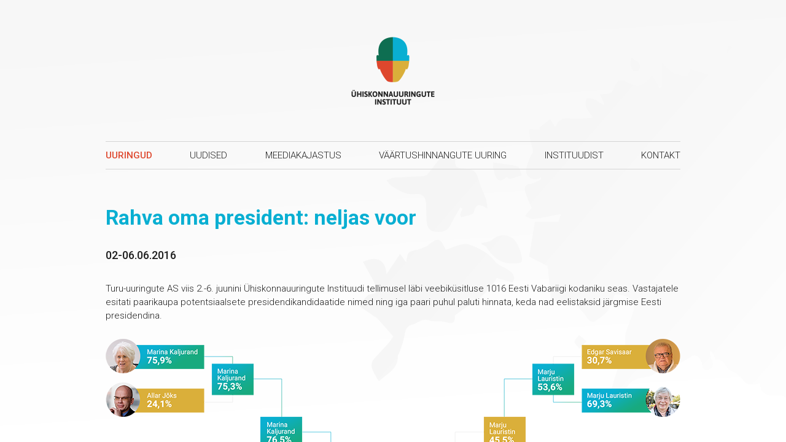

--- FILE ---
content_type: text/html; charset=utf-8
request_url: https://www.inst.ee/uuringud/rahva-oma-president-neljas-voor
body_size: 4028
content:
<!DOCTYPE html>
<html class="public" lang="et">
  <head prefix="og: http://ogp.me/ns#">
    
    <!--[if IE]><meta http-equiv="X-UA-Compatible" content="IE=edge"><![endif]-->

<meta http-equiv="Content-Type" content="text/html; charset=utf-8">
<meta name="viewport" content="width=device-width, initial-scale=1, minimum-scale=1">
<meta name="format-detection" content="telephone=no">


  <link rel="icon" href="/favicon.ico" type="image/x-icon">
  <link rel="shortcut icon" href="/favicon.ico" type="image/ico">
  <link rel="shortcut icon" href="/favicon.ico" type="image/x-icon">



<link rel="stylesheet" href="/stylesheets/bootstrap.css">
<link rel="stylesheet" href="/stylesheets/site.css?ver=1.5">
<link rel="stylesheet" href="/stylesheets/iconation.css">

<script type="text/javascript" src="/javascripts/modernizr.js"></script>
<script type="text/javascript" src="/javascripts/app.base.en.min.js"></script>
<script type="text/javascript" src="https://www.gstatic.com/charts/loader.js"></script>

<script type="text/javascript" src="/javascripts/site.js?ver=1.4"></script>



<script type="text/javascript">
var _ews = _ews || {"_account":"A-389999-1","_tzo":"0"};

(function() {
  var s = document.createElement('script'); s.type = 'text/javascript'; s.async = true;
  s.src = 'https://s.voog.com/_tr-v1.js';
  (
    document.getElementsByTagName('head')[0] ||
    document.getElementsByTagName('body')[0]
  ).appendChild(s);
})();
</script>


<title>Rahva oma president: neljas voor — Ühiskonnauuringute Instituut</title>




<meta property="og:type" content="article">
<meta property="og:url" content="https://www.inst.ee/uuringud/rahva-oma-president-neljas-voor">
<meta property="og:title" content="Rahva oma president: neljas voor — Ühiskonnauuringute Instituut">
<meta property="og:site_name" content="Ühiskonnauuringute Instituut">

  <meta property="og:description" content="Ühiskonnauuringute Instituut hoiab kätt Eesti elu pulsil, jälgib, millised sündmused on ühiskonnas kõige aktuaalsemad, uurib, mida eestimaalased ise meie ümber toimuvast arvavad ning analüüsib põhjalikult küsitluste tulemusi.">


<link rel="apple-touch-icon" sizes="57x57" href="/images/apple-icon-57x57.png">
<link rel="apple-touch-icon" sizes="60x60" href="/images/apple-icon-60x60.png">
<link rel="apple-touch-icon" sizes="72x72" href="/images/apple-icon-72x72.png">
<link rel="apple-touch-icon" sizes="76x76" href="/images/apple-icon-76x76.png">
<link rel="apple-touch-icon" sizes="114x114" href="/images/apple-icon-114x114.png">
<link rel="apple-touch-icon" sizes="120x120" href="/images/apple-icon-120x120.png">
<link rel="apple-touch-icon" sizes="144x144" href="/images/apple-icon-144x144.png">
<link rel="apple-touch-icon" sizes="152x152" href="/images/apple-icon-152x152.png">
<link rel="apple-touch-icon" sizes="180x180" href="/images/apple-icon-180x180.png">
<link rel="icon" type="image/png" sizes="192x192"  href="/images/android-icon-192x192.png">
<link rel="icon" type="image/png" sizes="32x32" href="/images/favicon-32x32.png">
<link rel="icon" type="image/png" sizes="96x96" href="/images/favicon-96x96.png">
<link rel="icon" type="image/png" sizes="16x16" href="/images/favicon-16x16.png">
<meta name="msapplication-TileColor" content="#ffffff">
<meta name="msapplication-TileImage" content="/images/ms-icon-144x144.png">
<meta name="theme-color" content="#ffffff">





  <meta property="og:image" content="https://www.inst.ee/images/og-fb.png">
  <meta property="twitter:image" content="https://www.inst.ee/images/og-twitter.png">









    
  </head>
  <body>
    <div class="body-wrapper">
    
      <div class="header-sticky">
	<div class="header-sticky-content">
		<div class="logo"><a href="/"><img class="logo-b" src="/images/logo-sticky.png"><img class="logo-s" src="/images/logo-sticky-s.png"></a></div>
		<div class="navi-wrapper">
			<ul class="navi">
        
          <li class="selected current"><a href="/uuringud">Uuringud</a></li>
        
          <li><a href="/uudised">Uudised</a></li>
        
          <li><a href="/meediakajastus">Meediakajastus</a></li>
        
          <li><a href="/vaartushinnangute-uuring-1">Väärtushinnangute uuring</a></li>
        
          <li><a href="/instituudist">Instituudist</a></li>
        
          <li><a href="/kontakt">Kontakt</a></li>
        
			</ul>
		</div>
	</div>
</div>

      <div class="header-mobile-navi">
	<div class="header-mobile-navi-wrapper">
		<div class="header-mobile-navi-overlay"></div>
		<div class="header-mobile-navi-content">
			<div class="logo"><a href="/"><img src="/images/logo-mobilenavi.png"></a></div>
			<div class="navi-wrapper">
				<ul class="navi">
          
            <li class="selected current"><a href="/uuringud">Uuringud</a></li>
          
            <li><a href="/uudised">Uudised</a></li>
          
            <li><a href="/meediakajastus">Meediakajastus</a></li>
          
            <li><a href="/vaartushinnangute-uuring-1">Väärtushinnangute uuring</a></li>
          
            <li><a href="/instituudist">Instituudist</a></li>
          
            <li><a href="/kontakt">Kontakt</a></li>
          
				</ul>
			</div>
		</div>
	<div class="header-mobile-navi-close"><a onclick="INST.NAVI.hideMobileNavi()"><span class="icon-cancel"></span></a></div>
	</div>
</div>


			<div class="content-wrapper">
				<div class="content">
          <div class="header-desktop">
	<div class="logo"><a href="/"><img src="/images/logo-desktop.png"></a>
	 
	 <!--<div class="header-link-event">
	  <a href="http://www.inst.ee/seminar-poliitikas-kaotsi-lainud-eesti-kodanike-vaartushinnangud-ning-erakondlik-esindatus">
	    Seminar „Poliitikas kaotsi läinud: Eesti kodanike väärtushinnangud ning erakondlik esindatus“
	  </a>
	  </div>-->
	</div>
	<div class="navi-wrapper">
		<ul class="navi">
      
        
          <li class="selected current"><a href="/uuringud">Uuringud</a></li>
        
      
        
          <li><a href="/uudised">Uudised</a></li>
        
      
        
          <li><a href="/meediakajastus">Meediakajastus</a></li>
        
      
        
          <li><a href="/vaartushinnangute-uuring-1">Väärtushinnangute uuring</a></li>
        
      
        
          <li><a href="/instituudist">Instituudist</a></li>
        
      
        
          <li><a href="/kontakt">Kontakt</a></li>
        
      
		</ul>
	</div>
</div>
<div class="header-mobile">
	<div class="logo">
	  <img src="/images/logo-mobile.png">
	</div>
	<!--<div class="header-link-event-mobile">
	 <a href="http://www.inst.ee/seminar-poliitikas-kaotsi-lainud-eesti-kodanike-vaartushinnangud-ning-erakondlik-esindatus">
	    Seminar „Poliitikas kaotsi läinud: Eesti kodanike väärtushinnangud ning erakondlik esindatus“
	  </a>
	</div>-->
	
	<div class="menu"><a onclick="INST.NAVI.showMobileNavi()"><span class="icon-menu"></span></a></div>
</div>
<div class="clearfix"></div>


<style>
.header-link-event-mobile{
    position: absolute;
    top: 60px;
    left: 15%;
    width: 70%;
    text-align: center;
    font-weight: 600;

}

.header-link-event{
  position:absolute;
  top: calc(50% - 20px);
  width:275px;
  font-weight:600;
  left: 60%;
}

.logo{
  position:relative;
  
}

.seminar-active a {
  color: #de472d !important;
}
</style>

					<div class="regular-content-wrapper">
						<div class="regular-content">
             <input id="selecteduploadfile" value="" type="hidden"/>
              

                <h1 class="blue">Rahva oma president: neljas voor</h1>
                <h4>02-06.06.2016</h4>
                Turu-uuringute AS viis 2.-6. juunini Ühiskonnauuringute Instituudi tellimusel läbi veebiküsitluse 1016 Eesti
Vabariigi kodaniku seas. Vastajatele esitati paarikaupa potentsiaalsete presidendikandidaatide nimed ning iga paari puhul paluti hinnata, keda nad eelistaksid järgmise Eesti presidendina.<br><br><div class="edy-texteditor-container image-container edy-positionable-container-center" contenteditable="false" unselectable="on" style="max-width: 100%; text-align: left; display: block; float: none; width: 936px; overflow: hidden; position: relative; margin-left: auto; margin-right: auto;" data-image-id="6853005">
  <div class="edy-padding-resizer-wrapper" style="padding-bottom: 144.23076923076923%; position: relative; overflow: hidden;">
      <picture title="" style="position: absolute; display: block; max-width: none; width: 100%; height: auto; left: 0px; top: 0%;">
        <!--[if IE 9]><video style="display: none;"><![endif]-->
        <source sizes="407px" srcset="//media.voog.com/0000/0038/9999/photos/rahvapresident-voor4.png 936w, //media.voog.com/0000/0038/9999/photos/rahvapresident-voor4_large.png 936w, //media.voog.com/0000/0038/9999/photos/rahvapresident-voor4_block.png 936w">
        <!--[if IE 9]></video><![endif]-->
        <img src="//media.voog.com/0000/0038/9999/photos/rahvapresident-voor4_block.png" title="" alt="" style="position: absolute; max-width: none; width: 100%; height: auto;">
      </picture>
    </div>
</div><br>
                
                
                <div class='research-result' style="margin-top:20px;">
                     <a href="#" id="uploadfilelink" style="display:none;color:#dd4b36" download>Laadi alla uuringu tulem.</a>
                </div>
                
                <div id="poll_graph" class="poll-graph-wrapper">
                  <span class="spinner"></span> Hetk, andmete laadimine...
                </div>
                
                <script type="text/javascript">
                
                  $(document).ready(function(){
                  
                    var article_id='738518';
                    $.ajax({
                    	
                    	url: '/admin/api/articles/'+article_id,
                    	type:     "get",
                    	dataType: "json",
                    	success: function(data){
                        INST.GRAPH.renderGraph(data.data.poll_results, '#poll_graph');
                      },
                    	error: function(){
                    		$("#poll_graph").html('<div class="error">Viga andmete laadimisel.</div>');
                    	}
                    });
                
                        var selecteduploadfile = $("#selecteduploadfile").val();
                        $.ajax({
                             url: '/admin/api/assets',
                    	       type:     "get",
                    	       dataType: "json",
                    	       success:function(res){
                    	          res.forEach(function(file){
                    	          sel = false;
                    	          if(file.id == selecteduploadfile){
                    	            $("#uploadfilelink").attr("href",file.public_url);
                    	            $("#uploadfilelink").show();
                    	          }

                  	          })
                    	       }});
              
              
                  });
            
              
              
            
                </script>

  							<div class="share-wrapper">
  								<h4>Jaga uuringut teistega:</h4>
  								<div class="share-links">
  									<a class="share-button share-button-email" href="mailto:?subject=Vaata%20seda%20Ühiskonnauuringute%20Instituudi%20uuringut%21&amp;body=http%3A%2F%2Fwww.inst.ee%2Fuuringud%2Frahva-oma-president-neljas-voor"><span class="icon-mail"></span></a>
  									<a class="share-button share-button-fb" onclick="INST.SHARE.shareLink('https://www.facebook.com/sharer/sharer.php?u=http%3A%2F%2Fwww.inst.ee%2Fuuringud%2Frahva-oma-president-neljas-voor')"><span class="icon-social-fb"></span></a>
  									<a class="share-button share-button-twitter" onclick="INST.SHARE.shareLink('https://twitter.com/intent/tweet?text=Rahva+oma+president%3A+neljas+voor%3A+http%3A%2F%2Fwww.inst.ee%2Fuuringud%2Frahva-oma-president-neljas-voor')"><span class="icon-social-twitter"></span></a>
  									<a class="share-button share-button-linkedin" onclick="INST.SHARE.shareLink('http://www.linkedin.com/shareArticle?mini=true&amp;url=http%3A%2F%2Fwww.inst.ee%2Fuuringud%2Frahva-oma-president-neljas-voor&amp;title=Rahva+oma+president%3A+neljas+voor}')"><span class="icon-social-linkedin"></span></a>
  									<a class="share-button share-button-gplus" onclick="INST.SHARE.shareLink('https://plus.google.com/share?url=http%3A%2F%2Fwww.inst.ee%2Fuuringud%2Frahva-oma-president-neljas-voor')"><span class="icon-social-gplus"></span></a>
  								</div>
  							</div>

              

            </div>
          </div>
        
          
          <div class="footer-wrapper">
	<div class="footer">
		<b>MTÜ Ühiskonnauuringute Instituut</b>, <a href="mailto:inst@inst.ee">inst@inst.ee</a>
	</div>
</div>

        </div>
      </div>
    </div>
    
<script>
  (function(i,s,o,g,r,a,m){i['GoogleAnalyticsObject']=r;i[r]=i[r]||function(){
  (i[r].q=i[r].q||[]).push(arguments)},i[r].l=1*new Date();a=s.createElement(o),
  m=s.getElementsByTagName(o)[0];a.async=1;a.src=g;m.parentNode.insertBefore(a,m)
  })(window,document,'script','https://www.google-analytics.com/analytics.js','ga');
  ga('create', 'UA-77106772-1', 'auto');
  ga('send', 'pageview');
</script>

  <script src="//static.voog.com/libs/picturefill/1.9.1/picturefill.min.js"></script>
</body>
</html>

--- FILE ---
content_type: text/css
request_url: https://www.inst.ee/stylesheets/site.css?ver=1.5
body_size: 4086
content:
html {
  width: 100%;
  height: 100%;
}
body {
  width: 100%;
  height: 100%;
  padding: 0;
  margin: 0;
  background: #ffffff;
  color: #202020;
}
.body-wrapper {
  width: 100%;
  height: 100%;
  position: relative;
}

.research-result{
  padding-top:20px;
  padding-bottom:20px;
}

/*
 *   Content wrapper
 */
.content-wrapper {
  width: 100%;
  height: 100%;
  overflow-y: scroll;
}
.content-wrapper .content {
  position: relative;
  margin: 0px auto;
}




@media (min-width: 821px) {
  .content-wrapper {
    background-image: url(/images/bg-map.png);
    background-position: top center;
    background-repeat: no-repeat;
    background-size: cover;
  }
}



/*
 *   Header
 */
.header-desktop {
  width: 100%;
  max-width: 996px;
  padding: 0px 30px;
  margin: 0px auto;
}
.header-desktop .logo {
  width: 100%;
  height: 230px;
  padding: 58px 0px 57px 0px;
  text-align: center;
}
.header-desktop .logo img {
  width: 140px;
  height: 115px;
}
.header-desktop .navi-wrapper {
  width: 100%;
  padding: 9px 0px;
  border-top: 1px #d5d5d5 solid;
  border-bottom: 1px #d5d5d5 solid;
}
.header-desktop .navi-wrapper ul.navi {
  text-align: justify;
  width: 100%;
  height: 26px;
  padding: 0;
  margin: 0;
  list-style-type: none;
}
.header-desktop .navi-wrapper ul.navi li {
  display: inline-block;
  font-size: 15px;
  font-weight: 300;
  padding-top: 3px;
  text-align: center;
  text-transform: uppercase;
}
.header-desktop .navi-wrapper ul.navi li a,
.header-desktop .navi-wrapper ul.navi li a:visited {
  color: #202020;
  text-decoration: none;
}
.header-desktop .navi-wrapper ul.navi li a:hover {
  color: #de472d;
  text-decoration: none;
}
.header-desktop .navi-wrapper ul.navi li:first-child {
  text-align: left;
}
.header-desktop .navi-wrapper ul.navi li:last-child {
  text-align: right;
}
.header-desktop .navi-wrapper ul.navi li.selected {
  font-weight: 500;
}
.header-desktop .navi-wrapper ul.navi li.selected a,
.header-desktop .navi-wrapper ul.navi li.selected a:visited {
  color: #de472d;
  text-decoration: none;
}
.header-desktop .navi-wrapper ul.navi:after {
  content: '';
  display: inline-block;
  width: 100%;
}
@media (max-width: 820px) {
  .header-desktop {
    display: none;
  }
}
@media (min-width: 821px) {
  .header-desktop {
    display: block;
  }
}
.header-mobile {
  position: relative;
  width: 100%;
  height: 70px;
  background: #ffffff;
}
.header-mobile .logo {
  position: absolute;
  top: 0;
  left: 0;
  padding: 15px;
}
.header-mobile .logo img {
  width: 140px;
  height: 40px;
}
.header-mobile .menu {
  position: absolute;
  top: 0;
  right: 0;
}
.header-mobile .menu a,
.header-mobile .menu a:visited {
  display: block;
  padding: 18px 15px;
  font-size: 25px;
  color: #202020;
  text-decoration: none;
}
.header-mobile .menu a:hover {
  color: #de472d;
}
@media (max-width: 820px) {
  .header-mobile {
    display: block;
  }
}
@media (min-width: 821px) {
  .header-mobile {
    display: none;
  }
}
.header-mobile-navi {
  display: none;
  position: absolute;
  top: 0;
  left: 0;
  right: 0;
  bottom: 0;
  z-index: 3600;
}
.header-mobile-navi .header-mobile-navi-wrapper {
  position: relative;
  width: 100%;
  height: 100%;
}
.header-mobile-navi .header-mobile-navi-wrapper .header-mobile-navi-overlay {
  position: absolute;
  top: 0;
  left: 0;
  right: 0;
  bottom: 0;
  background: #202020;
  opacity: 0.80;
  filter: alpha(opacity=80);
  z-index: 3601;
}
.header-mobile-navi .header-mobile-navi-wrapper .header-mobile-navi-content {
  position: absolute;
  top: 0;
  left: 0;
  bottom: 0;
  z-index: 3602;
  width: 310px;
  background-color: #09afd2;
  background-image: url(/images/mobilenavi-bg.jpg);
  background-position: top left;
  background-repeat: no-repeat;
  background-size: cover;
}
.header-mobile-navi .header-mobile-navi-wrapper .header-mobile-navi-content .logo {
  display: block;
  padding: 15px;
}
.header-mobile-navi .header-mobile-navi-wrapper .header-mobile-navi-content .logo img {
  width: 140px;
  height: 40px;
}
.header-mobile-navi .header-mobile-navi-wrapper .header-mobile-navi-content .navi-wrapper {
  padding: 15px;
}
.header-mobile-navi .header-mobile-navi-wrapper .header-mobile-navi-content .navi-wrapper ul.navi {
  padding: 0;
  margin: 0;
  list-style-type: none;
}
.header-mobile-navi .header-mobile-navi-wrapper .header-mobile-navi-content .navi-wrapper ul.navi li {
  display: block;
  width: 100%;
  padding: 11px 0px 8px 0px;
  border-bottom: 1px #43bcac solid;
  font-size: 16px;
  font-weight: 300;
  text-transform: uppercase;
}
.header-mobile-navi .header-mobile-navi-wrapper .header-mobile-navi-content .navi-wrapper ul.navi li a,
.header-mobile-navi .header-mobile-navi-wrapper .header-mobile-navi-content .navi-wrapper ul.navi li a:visited,
.header-mobile-navi .header-mobile-navi-wrapper .header-mobile-navi-content .navi-wrapper ul.navi li a:hover {
  color: #ffffff;
  text-decoration: none;
}
.header-mobile-navi .header-mobile-navi-wrapper .header-mobile-navi-content .navi-wrapper ul.navi li:after {
  display: inline-block;
  float: right;
  padding: 4px 10px 3px 0px;
  font-family: "iconation";
  font-style: normal;
  font-weight: normal;
  font-size: 10px;
  color: #ffffff;
  content: '\e82c';
}
.header-mobile-navi .header-mobile-navi-wrapper .header-mobile-navi-close {
  position: absolute;
  top: 0;
  right: 0;
  z-index: 3603;
}
.header-mobile-navi .header-mobile-navi-wrapper .header-mobile-navi-close a,
.header-mobile-navi .header-mobile-navi-wrapper .header-mobile-navi-close a:visited,
.header-mobile-navi .header-mobile-navi-wrapper .header-mobile-navi-close a:hover {
  display: block;
  padding: 18px 15px;
  font-size: 25px;
  color: #ffffff;
  text-decoration: none;
}
.header-sticky {
  display: none;
  position: fixed;
  top: 0;
  left: 0;
  right: 0;
  height: 60px;
  background: #ffffff;
  -webkit-box-shadow: 0px 4px 5px 0px rgba(160, 160, 160, 0.4);
  -moz-box-shadow: 0px 4px 5px 0px rgba(160, 160, 160, 0.4);
  box-shadow: 0px 4px 5px 0px rgba(160, 160, 160, 0.4);
  z-index: 600;
}
.header-sticky .header-sticky-content .logo {
  float: left;
  padding: 10px 10px 10px 30px;
}
.header-sticky .header-sticky-content .logo img.logo-b {
  width: 140px;
  height: 40px;
}
@media (max-width: 1360px) {
  .header-sticky .header-sticky-content .logo img.logo-b {
    display: none;
  }
}
.header-sticky .header-sticky-content .logo img.logo-s {
  width: 32px;
  height: 40px;
}
@media (min-width: 1361px) {
  .header-sticky .header-sticky-content .logo img.logo-s {
    display: none;
  }
}
.header-sticky .header-sticky-content .navi-wrapper {
  width: 100%;
  max-width: 936px;
  margin: 0px auto;
  padding: 17px 0px 12px 0px;
  text-align: center;
}
.header-sticky .header-sticky-content .navi-wrapper ul.navi {
  text-align: justify;
  width: 100%;
  height: 26px;
  padding: 0;
  margin: 0;
  list-style-type: none;
}
.header-sticky .header-sticky-content .navi-wrapper ul.navi li {
  display: inline-block;
  font-size: 15px;
  font-weight: 300;
  padding-top: 3px;
  text-align: center;
  text-transform: uppercase;
}
.header-sticky .header-sticky-content .navi-wrapper ul.navi li a,
.header-sticky .header-sticky-content .navi-wrapper ul.navi li a:visited {
  color: #202020;
  text-decoration: none;
}
.header-sticky .header-sticky-content .navi-wrapper ul.navi li a:hover {
  color: #de472d;
  text-decoration: none;
}
.header-sticky .header-sticky-content .navi-wrapper ul.navi li:first-child {
  text-align: left;
}
.header-sticky .header-sticky-content .navi-wrapper ul.navi li:last-child {
  text-align: right;
}
.header-sticky .header-sticky-content .navi-wrapper ul.navi li.selected {
  font-weight: 500;
}
.header-sticky .header-sticky-content .navi-wrapper ul.navi li.selected a,
.header-sticky .header-sticky-content .navi-wrapper ul.navi li.selected a:visited {
  color: #de472d;
  text-decoration: none;
}
.header-sticky .header-sticky-content .navi-wrapper ul.navi:after {
  content: '';
  display: inline-block;
  width: 100%;
}
@media (max-width: 1160px) {
  .header-sticky .header-sticky-content .navi-wrapper {
    padding: 17px 80px 17px 80px;
  }
}
@media (max-width: 820px) {
  .header-mobile {
    display: block;
  }
}
@media (min-width: 821px) {
  .header-mobile {
    display: none;
  }
}
/*
 *   Subscribe newsletter
 */
.newsletter-wrapper {
  width: 100%;
  background-color: #daaf3a;
  background-image: url(/images/newsletter-bg.jpg);
  background-position: top center;
  background-repeat: no-repeat;
  background-size: cover;
}
.newsletter-wrapper .newsletter {
  width: 100%;
  max-width: 996px;
  padding: 60px 30px;
  margin: 0px auto;
  text-align: center;
  color: #ffffff;
}
.newsletter-wrapper .newsletter h4 {
  padding: 0;
  margin: 0px 0px 30px 0px;
  font-size: 24px;
  font-weight: 300;
}
.newsletter-wrapper .newsletter h4 div {
  display: block;
}
.newsletter-wrapper .newsletter h4 div.sub {
  font-size: 15px;
}
.newsletter-wrapper .newsletter .newsletter-form {
  width: 100%;
  max-width: 456px;
  height: 50px;
  margin: 0px auto;
  background: #202020;
  -webkit-border-radius: 25px;
  -moz-border-radius: 25px;
  border-radius: 25px;
  position: relative;
  font-weight: 300;
}
.newsletter-wrapper .newsletter .newsletter-form input.newsletter-form-input {
  position: absolute;
  left: 5px;
  top: 5px;
  background: #202020;
  color: #ffffff;
  font-weight: 300;
  border: none;
  outline: none;
  width: 90%;
  max-width: 310px;
  height: 40px;
  padding: 2px 10px 2px 20px;
  -webkit-border-radius: 20px;
  -moz-border-radius: 20px;
  border-radius: 20px;
}
.newsletter-wrapper .newsletter .newsletter-form input.newsletter-form-input::-webkit-input-placeholder {
  color: #e8e8e8;
}
.newsletter-wrapper .newsletter .newsletter-form input.newsletter-form-input::-moz-placeholder {
  color: #e8e8e8;
}
.newsletter-wrapper .newsletter .newsletter-form input.newsletter-form-input:-ms-input-placeholder {
  color: #e8e8e8;
}
.newsletter-wrapper .newsletter .newsletter-form input.newsletter-form-input:-moz-placeholder {
  color: #e8e8e8;
}
.newsletter-wrapper .newsletter .newsletter-form button.newsletter-form-btn {
  position: absolute;
  right: 5px;
  top: 5px;
  background: #ffffff;
  color: #202020;
  font-weight: 700;
  border: none;
  height: 40px;
  padding: 2px 40px;
  -webkit-border-radius: 20px;
  -moz-border-radius: 20px;
  border-radius: 20px;
}
.newsletter-wrapper .newsletter .newsletter-form button.newsletter-form-btn:hover {
  background: #daaf3a;
  color: #ffffff;
}
@media (max-width: 600px) {
  .newsletter-wrapper .newsletter .newsletter-form button.newsletter-form-btn {
    padding: 2px 15px;
  }
}
.newsletter-wrapper .newsletter .newsletter-subscribe-error {
  display: none;
  width: 100%;
  max-width: 456px;
  height: 50px;
  margin: 15px auto 0px auto;
  padding: 15px 15px 10px 15px;
  background: #de472d;
  color: #ffffff;
  text-align: center;
  -webkit-border-radius: 25px;
  -moz-border-radius: 25px;
  border-radius: 25px;
  position: relative;
  font-weight: 500;
}
.newsletter-wrapper .newsletter .newsletter-subscribe-success {
  display: none;
  width: 100%;
  max-width: 456px;
  height: 50px;
  margin: 0px auto;
  padding: 15px 15px 10px 15px;
  background: #ffffff;
  color: #202020;
  text-align: center;
  -webkit-border-radius: 25px;
  -moz-border-radius: 25px;
  border-radius: 25px;
  position: relative;
  font-weight: 300;
}
/*
 *   Footer
 */
.footer-wrapper {
  width: 100%;
}
.footer-wrapper .footer {
  width: 100%;
  max-width: 996px;
  padding: 30px 30px;
  margin: 0px auto;
  text-align: center;
  font-size: 12px;
  font-weight: 300;
}
.footer-wrapper .footer b {
  font-weight: 700;
}
.footer-wrapper .footer a,
.footer-wrapper .footer a:visited,
.footer-wrapper .footer a:hover {
  color: #202020;
  text-decoration: underline;
}
/*
 *   Regular content
 */
.regular-content-wrapper {
  width: 100%;
}
.regular-content-wrapper .regular-content {
  width: 100%;
  max-width: 996px;
  padding: 60px 30px;
  margin: 0px auto;
  font-size: 15px;
  line-height: 22px;
  font-weight: 300;
  color: #202020;
}
.regular-content-wrapper .regular-content h1 {
  font-size: 34px;
  font-weight: 700;
  padding: 0;
  margin: 0px 0px 30px 0px;
}
.regular-content-wrapper .regular-content h1.red {
  color: #de472d;
}
.regular-content-wrapper .regular-content h1.green {
  color: #0e6e51;
}
.regular-content-wrapper .regular-content h1.blue {
  color: #09afd2;
}
.regular-content-wrapper .regular-content h1.orange {
  color: #daaf3a;
}
.regular-content-wrapper .regular-content h2 {
  font-size: 24px;
  font-weight: normal;
  padding: 0;
  margin: 30px 0px 30px 0px;
}
.regular-content-wrapper .regular-content h2.red {
  color: #de472d;
}
.regular-content-wrapper .regular-content h2.green {
  color: #0e6e51;
}
.regular-content-wrapper .regular-content h2.blue {
  color: #09afd2;
}
.regular-content-wrapper .regular-content h2.orange {
  color: #daaf3a;
}
.regular-content-wrapper .regular-content h3,
.regular-content-wrapper .regular-content h4 {
  font-size: 18px;
  line-height: 26px;
  font-weight: 500;
  margin: 30px 0px;
}
.regular-content-wrapper .regular-content p {
  margin: 15px 0px;
}
.regular-content-wrapper .regular-content a,
.regular-content-wrapper .regular-content a:visited {
  color: #202020;
  text-decoration: underline;
}
.regular-content-wrapper .regular-content a:hover {
  color: #09afd2;
  text-decoration: underline;
}
@media (max-width: 1000px) {
  .two-column-layout {
    width: 100%;
    max-width: 996px;
    margin: 30px 0px;
    overflow: hidden;
    zoom: 1;
  }
  .two-column-layout .column {
    display: block;
    width: 100%;
    max-width: 600px;
    margin: 30px auto 0px auto;
  }
  .two-column-layout .column:first-child {
    margin: 0px auto 0px auto;
  }
}
@media (min-width: 1001px) {
  .two-column-layout {
    width: 960px;
    margin: 30px -12px 0px -12px;
    zoom: 1;
    overflow: hidden;
  }
  .two-column-layout .column {
    float: left;
    width: 456px;
    margin: 0px 12px 30px 12px;
  }
}
/*
 *   Index: last items
 */
.index-lastitems-wrapper {
  width: 100%;
  max-width: 996px;
  padding: 0px 30px;
  margin: 50px auto;
  font-size: 15px;
  line-height: 22px;
  font-weight: 300;
}
@media (min-width: 1001px) {
  .index-lastitems-wrapper .index-lastitems {
    width: 100%;
    display: table-row;
  }
}
@media (max-width: 1000px) {
  .index-lastitems-wrapper .last-poll {
    display: block;
    width: 100%;
    max-width: 400px;
    margin: 0px auto;
    padding: 20px 0px;
    text-align: center;
  }
}
@media (min-width: 1001px) {
  .index-lastitems-wrapper .last-poll {
    display: table-cell;
    vertical-align: top;
    width: 296px;
  }
}
@media (max-width: 1000px) {
  .index-lastitems-wrapper .last-news {
    display: none;
    width: 100%;
    max-width: 400px;
    margin: 0px auto;
    padding: 20px 0px;
    text-align: center;
  }
}
@media (min-width: 1001px) {
  .index-lastitems-wrapper .last-news {
    display: table-cell;
    vertical-align: top;
    width: 320px;
    padding-left: 24px;
  }
}
@media (max-width: 1000px) {
  .index-lastitems-wrapper .last-media {
    display: none;
    width: 100%;
    max-width: 400px;
    margin: 0px auto;
    padding: 20px 0px;
    text-align: center;
  }
}
@media (min-width: 1001px) {
  .index-lastitems-wrapper .last-media {
    display: table-cell;
    vertical-align: top;
    width: 320px;
    padding-left: 24px;
  }
}
.index-lastitems-wrapper h2 {
  font-size: 32px;
  font-weight: 700;
  padding: 0px;
  margin: 0px 0px 15px 0px;
}
.index-lastitems-wrapper h2 div {
  display: block;
}
.index-lastitems-wrapper h2 div.h2-last {
  font-size: 24px;
  font-weight: 300;
}
.index-lastitems-wrapper h2 div.h2-poll {
  color: #0e6e51;
}
.index-lastitems-wrapper h2 div.h2-news {
  color: #09afd2;
}
.index-lastitems-wrapper h2 div.h2-media {
  color: #daaf3a;
}
.index-lastitems-wrapper h2 div.h2-seminar {
  color: #de472d;
}

.index-lastitems-wrapper .text a,
.index-lastitems-wrapper .text a:visited,
.index-lastitems-wrapper .text a:hover {
  color: #202020;
  text-decoration: none;
}
.index-lastitems-wrapper .media-info {
  font-size: 12px;
  color: #666666;
}
.index-lastitems-wrapper .more {
  margin: 20px 0px 0px 0px;
  font-size: 12px;
  font-weight: 400;
}
.index-lastitems-wrapper .more a,
.index-lastitems-wrapper .more a:visited {
  color: #202020;
  text-decoration: none;
}
.index-lastitems-wrapper .more a:hover {
  text-decoration: none;
}
.index-lastitems-wrapper .more .more-bullet {
  display: inline-block;
  width: 25px;
  margin-right: 10px;
  margin-bottom: 3px;
}
.index-lastitems-wrapper .more-poll a:hover {
  color: #0e6e51;
}
.index-lastitems-wrapper .more-poll .more-bullet {
  border-bottom: 2px #0e6e51 solid;
}
.index-lastitems-wrapper .more-news a:hover {
  color: #09afd2;
}
.index-lastitems-wrapper .more-news .more-bullet {
  border-bottom: 2px #09afd2 solid;
}
.index-lastitems-wrapper .more-media a:hover {
  color: #daaf3a;
}
.index-lastitems-wrapper .more-media .more-bullet {
  border-bottom: 2px #daaf3a solid;
}
.index-lastitems-wrapper .more-seminar a:hover {
  color: #de472d;
}
.index-lastitems-wrapper .more-seminar .more-bullet {
  border-bottom: 2px #de472d solid;
}


@media (max-width: 1000px) {
  .index-lastitems-wrapper .index-lastitems-mobileswitcher {
    display: block;
    width: 100%;
    padding: 10px 0px 0px 0px;
    font-size: 11px;
    text-align: center;
    cursor: pointer;
    text-transform: uppercase;
  }
  .index-lastitems-wrapper .index-lastitems-mobileswitcher .switcher {
    display: inline-block;
    margin: 0px 4px;
    padding: 3px 10px 0px 10px;
    height: 28px;
    border: 1px #d5d5d5 solid;
    -webkit-border-radius: 14px;
    -moz-border-radius: 14px;
    border-radius: 14px;
  }
  .index-lastitems-wrapper .index-lastitems-mobileswitcher .switcher a,
  .index-lastitems-wrapper .index-lastitems-mobileswitcher .switcher a:visited,
  .index-lastitems-wrapper .index-lastitems-mobileswitcher .switcher a:hover {
    color: #202020;
    text-decoration: none;
  }
  .index-lastitems-wrapper .index-lastitems-mobileswitcher .switcher-poll.selected {
    background: #0e6e51;
    border: 1px #0e6e51 solid;
  }
  .index-lastitems-wrapper .index-lastitems-mobileswitcher .switcher-poll.selected a,
  .index-lastitems-wrapper .index-lastitems-mobileswitcher .switcher-poll.selected a:visited,
  .index-lastitems-wrapper .index-lastitems-mobileswitcher .switcher-poll.selected a:hover {
    color: #ffffff;
  }
  .index-lastitems-wrapper .index-lastitems-mobileswitcher .switcher-news.selected {
    background: #09afd2;
    border: 1px #09afd2 solid;
  }
  .index-lastitems-wrapper .index-lastitems-mobileswitcher .switcher-news.selected a,
  .index-lastitems-wrapper .index-lastitems-mobileswitcher .switcher-news.selected a:visited,
  .index-lastitems-wrapper .index-lastitems-mobileswitcher .switcher-news.selected a:hover {
    color: #ffffff;
  }
  .index-lastitems-wrapper .index-lastitems-mobileswitcher .switcher-media.selected {
    background: #daaf3a;
    border: 1px #daaf3a solid;
  }
  .index-lastitems-wrapper .index-lastitems-mobileswitcher .switcher-media.selected a,
  .index-lastitems-wrapper .index-lastitems-mobileswitcher .switcher-media.selected a:visited,
  .index-lastitems-wrapper .index-lastitems-mobileswitcher .switcher-media.selected a:hover {
    color: #ffffff;
  }
}
@media (min-width: 1001px) {
  .index-lastitems-wrapper .index-lastitems-mobileswitcher {
    display: none;
  }
}
/*
 *    Index: about
 */
.index-about-wrapper {
  width: 100%;
  background-image: url(/images/index-instituudist-bg.jpg);
  background-size: cover;
  background-position: top center;
  background-repeat: no-repeat;
}
.index-about-wrapper .index-about {
  width: 100%;
  max-width: 996px;
  padding: 60px 30px;
  margin: 0px auto;
  font-size: 15px;
  line-height: 22px;
  font-weight: 300;
  color: #ffffff;
}
.index-about-wrapper .index-about .index-about-content {
  max-width: 540px;
}
.index-about-wrapper .index-about .index-about-content h1 {
  font-size: 24px;
  font-weight: 300;
  padding: 0;
  margin: 0px 0px 25px 0px;
}
.index-about-wrapper .index-about .index-about-content p {
  margin: 25px 0px 0px 0px;
}
.index-about-wrapper .index-about .index-about-content .more {
  margin: 25px 0px 0px 0px;
  font-size: 12px;
  font-weight: 400;
}
.index-about-wrapper .index-about .index-about-content .more a,
.index-about-wrapper .index-about .index-about-content .more a:visited,
.index-about-wrapper .index-about .index-about-content .more a:hover {
  color: #ffffff;
  text-decoration: none;
}
.index-about-wrapper .index-about .index-about-content .more .more-bullet {
  display: inline-block;
  width: 25px;
  margin-right: 10px;
  margin-bottom: 3px;
  border-bottom: 2px #ffffff solid;
}
/*
 *   Instituudist leht
 */
.person-block {
  width: 100%;
  display: table-row;
}
.person-block .photo-block {
  display: table-cell;
  width: 10%;
  padding: 0px 24px 0px 0px;
  white-space: nowrap;
  vertical-align: top;
}
.person-block .photo-block .image-container {
  width: 135px !important;
  height: 135px !important;
}
.person-block .content-block {
  display: table-cell;
  width: 90%;
  vertical-align: top;
}
.person-block .content-block .name {
  font-size: 18px;
  font-weight: 500;
}
.person-block .content-block .title {
  margin-top: 3px;
}
.person-block .content-block .text {
  margin-top: 15px;
}
.person-block .content-block .email {
  margin-top: 15px;
}
/*
 *   News/media
 */
.news-list {
  width: 100%;
  margin-top: 30px;
}
.news-list .news-list-item-wrapper {
  width: 100%;
  padding: 15px 0px;
  border-bottom: 1px #e8e8e8 solid;
}
.news-list .news-list-item-wrapper .news-list-item {
  width: 100%;
  display: table-row;
}
.news-list .news-list-item-wrapper .news-list-item .news-list-item-date {
  display: table-cell;
  width: 5%;
  vertical-align: middle;
  white-space: nowrap;
  background-image: url(/images/news-date-bg.png);
  background-position: top left;
  background-repeat: no-repeat;
  background-size: cover;
}
@media (max-width: 820px) {
  .news-list .news-list-item-wrapper .news-list-item .news-list-item-date .date-day {
    font-size: 24px;
    font-weight: 700;
  }
  .news-list .news-list-item-wrapper .news-list-item .news-list-item-date .date-month {
    font-size: 11px;
    margin-top: 3px;
    text-transform: uppercase;
  }
}
@media (min-width: 821px) {
  .news-list .news-list-item-wrapper .news-list-item .news-list-item-date .date-day {
    font-size: 30px;
    font-weight: 700;
  }
  .news-list .news-list-item-wrapper .news-list-item .news-list-item-date .date-month {
    font-size: 12px;
    margin-top: 3px;
    text-transform: uppercase;
  }
}
.news-list .news-list-item-wrapper .news-list-item .news-list-item-date a,
.news-list .news-list-item-wrapper .news-list-item .news-list-item-date a:visited,
.news-list .news-list-item-wrapper .news-list-item .news-list-item-date a:hover {
  display: block;
  padding: 19px 15px 10px 15px;
  text-align: center;
  color: #ffffff;
  text-decoration: none;
}
.news-list .news-list-item-wrapper .news-list-item .news-list-item-content {
  display: table-cell;
  vertical-align: middle;
  width: 90%;
  padding: 0px 0px 0px 30px;
}
@media (max-width: 820px) {
  .news-list .news-list-item-wrapper .news-list-item .news-list-item-content .title {
    font-size: 18px;
  }
  .news-list .news-list-item-wrapper .news-list-item .news-list-item-content .excerpt {
    font-size: 12px;
    margin-top: 3px;
  }
}
@media (min-width: 821px) {
  .news-list .news-list-item-wrapper .news-list-item .news-list-item-content .title {
    font-size: 24px;
  }
  .news-list .news-list-item-wrapper .news-list-item .news-list-item-content .excerpt {
    margin-top: 5px;
  }
}
.news-list .news-list-item-wrapper .news-list-item .news-list-item-content a,
.news-list .news-list-item-wrapper .news-list-item .news-list-item-content a:visited,
.news-list .news-list-item-wrapper .news-list-item .news-list-item-content a:hover {
  color: #202020;
  text-decoration: none;
}
.news-list .news-list-item-wrapper .news-list-item .news-list-item-arrow {
  display: table-cell;
  vertical-align: middle;
  width: 5%;
  white-space: nowrap;
  padding: 0px 0px 0px 30px;
}
.news-list .news-list-item-wrapper .news-list-item .news-list-item-arrow .arrow {
  font-size: 24px;
}
.news-list .news-list-item-wrapper .news-list-item .news-list-item-arrow a,
.news-list .news-list-item-wrapper .news-list-item .news-list-item-arrow a:visited,
.news-list .news-list-item-wrapper .news-list-item .news-list-item-arrow a:hover {
  color: #202020;
  text-decoration: none;
}
@media (max-width: 820px) {
  .news-list .news-list-item-wrapper .news-list-item .news-list-item-arrow {
    display: none;
  }
}
.news-list .news-list-item-wrapper:first-child {
  border-top: 1px #e8e8e8 solid;
}
.news-date {
  margin: 30px 0px;
  color: #919191;
}
.news-date span {
  color: #b0b0b0;
}
/*
 *   Polls
 */
@media (max-width: 1000px) {
  .poll-list {
    width: 100%;
    margin: 30px 0px 0px 0px;
  }
}
@media (min-width: 1001px) {
  .poll-list {
    width: 960px;
    margin: 30px -12px 0px -12px;
    zoom: 1;
    overflow: hidden;
  }
}
@media (max-width: 1000px) {
  .poll-list .poll-list-item-wrapper {
    width: 296px;
    margin: 0px auto 15px auto;
  }
}
@media (min-width: 1001px) {
  .poll-list .poll-list-item-wrapper {
    float: left;
    width: 296px;
    margin: 0px 12px 15px 12px;
  }
}
.poll-list .poll-list-item-wrapper .poll-list-item {
  width: 296px;
  height: 350px;
  position: relative;
  background-image: url(/images/mobilenavi-bg.jpg);
  background-size: cover;
  background-position: top center;
  background-repeat: no-repeat;
  color: #ffffff;
  text-align: center;
}
.poll-list .poll-list-item-wrapper .poll-list-item a,
.poll-list .poll-list-item-wrapper .poll-list-item a:visited,
.poll-list .poll-list-item-wrapper .poll-list-item a:hover {
  position: absolute;
  left: 0;
  right: 0;
  top: 0;
  bottom: 0;
  z-index: 510;
  color: #ffffff;
  text-decoration: none;
}
.poll-list .poll-list-item-wrapper .poll-list-item .poll-list-item-date {
  position: absolute;
  left: 0;
  right: 0;
  top: 45px;
  text-align: center;
  z-index: 505;
}
.poll-list .poll-list-item-wrapper .poll-list-item .poll-list-item-date .date-day {
  font-size: 30px;
  font-weight: 700;
}
.poll-list .poll-list-item-wrapper .poll-list-item .poll-list-item-date .date-month {
  font-size: 14px;
  margin-top: 3px;
  text-transform: uppercase;
}
.poll-list .poll-list-item-wrapper .poll-list-item .poll-list-item-content {
  position: absolute;
  left: 0;
  right: 0;
  top: 120px;
  padding: 0px 30px;
  text-align: center;
  font-size: 24px;
  line-height: 32px;
  font-weight: 500;
  z-index: 505;
}
.poll-list .poll-list-item-wrapper .poll-list-item .poll-list-item-content .poll-time {
  font-size: 18px;
  font-weight: 300;
  margin-top: 10px;
}
.poll-list .poll-list-item-wrapper .poll-list-item .poll-list-item-arrow {
  position: absolute;
  left: 0;
  right: 0;
  bottom: 0;
  padding: 0px 15px 30px 15px;
  text-align: center;
  font-size: 32px;
  z-index: 505;
}
.poll-list .poll-list-item-wrapper .poll-list-item-with-image {
  background-position: top center;
  background-size: cover;
}
.poll-list .poll-list-item-wrapper .poll-list-item-with-image .poll-list-item-overlay {
  position: absolute;
  left: 0;
  right: 0;
  top: 0;
  bottom: 0;
  background-image: url(/images/mobilenavi-bg.jpg);
  background-size: cover;
  background-position: top center;
  background-repeat: no-repeat;
  opacity: 0.80;
  filter: alpha(opacity=80);
  z-index: 501;
}
.poll-graph-wrapper {
  padding-top: 30px;
  margin-top: 30px;
  border-top: 1px #f0f0f0 solid;
}
.poll-graph-wrapper .error,
.graph-error {
  background-color: #de472d;
  color: #ffffff;
  font-weight: 700;
  text-align: center;
  padding: 8px 15px;
  -webkit-border-radius: 8px;
  -moz-border-radius: 8px;
  border-radius: 8px;
}
.graph-wrapper h3 {
  margin: 0px 0px 10px 0px !important;
}
/*
 *   Share links
 */
.share-wrapper {
  width: 100%;
  max-width: 996px;
  margin: 45px auto 0px auto;
  padding: 0px 30px;
  text-align: center;
}
.share-wrapper h4 {
  font-size: 18px !important;
  font-weight: 300 !important;
  text-align: center;
  margin: 0px 0px 10px 0px !important;
  padding: 0px !important;
}
.share-wrapper .share-links {
  margin: 10px 0px 0px 0px;
  text-align: center;
}
.share-wrapper .share-links .share-button {
  border: none;
  outline: none;
  background: none !important;
  padding: 5px;
  font-size: 32px;
  color: #a0a0a0;
  text-decoration: none;
  cursor: pointer;
  margin: 0px 5px;
}
.share-wrapper .share-links .share-button:hover {
  color: #de472d;
}
.share-wrapper .share-links .share-button.share-button-fb:hover {
  color: #336297;
}
.share-wrapper .share-links .share-button.share-button-twitter:hover {
  color: #34c5ef;
}
.share-wrapper .share-links .share-button.share-button-linkedin:hover {
  color: #127cb4;
}
.share-wrapper .share-links .share-button.share-button-gplus:hover {
  color: #e74136;
}
/*
 *   Editor helpers
 */
.editable-item {
  margin-top: 30px;
  border-top: 1px #d5d5d5 solid;
  padding-top: 30px;
}
.editable-item .editable-item-label {
  font-size: 13px;
  font-weight: 700;
  margin-bottom: 5px;
}
.editable-item .editable-item-element {
  border: 1px #d5d5d5 solid;
  background: #ffffff;
  padding: 15px;
}
.editable-item .editable-item-textfield {
  width: 100%;
  border: none;
  outline: none;
  font-size: 14px;
}

/*
 *   Form
 */

 .form_error, .form_field_error {
   color: #de472d;
   font-weight: bold;
 }

 .inst-input {
  margin: 15px 0px;
}

.inst-input label {
  display: block;
  font-weight: normal;
  padding-bottom: 4px;
}

.inst-input input, .inst-input textarea {
  width: 100%;
  max-width: 468px;
  border: 1px #e8e8e8 solid;
  background: #ffffff;
  padding: 8px;
}

.form_submit input {
  background: #09afd2;
  color: #ffffff;
  font-weight: 700;
  border: none;
  height: 40px;
  padding: 2px 40px;
  -webkit-border-radius: 20px;
  -moz-border-radius: 20px;
  border-radius: 20px;
}
.form_submit input:hover {
  background: #daaf3a;
  color: #ffffff;
}

.index-seminar a, .index-seminar a:hover {
  color: #202020;
}


/**
 *   Chart table
 */

table.chart-table {
  width: 100%;
  border-collapse: collapse;
}

th {
  padding: 5px 1px;
  font-size: 13px;
  font-weight: 700;
  border-bottom: 2px #e8e8e8 solid;
  text-align: center;
}

tr th:first-child {
  text-align: left;
}

td {
  padding: 5px 0px;
  border-top: 1px #e8e8e8 solid;
  text-align: center;
}

tr td:first-child {
  text-align: left;
}

/* filtering data */
.column:nth-of-type(3) .buttons:nth-of-type(2) {
  display: flex;
}
.buttons {
  display: none;
  justify-content: space-evenly;
  max-width: 60%;
  min-width: 200px;
  margin: 0 auto;
  margin-bottom: 30px;
  padding: 9px 0px;
  border-top: 1px #d5d5d5 solid;
  border-bottom: 1px #d5d5d5 solid;
}
.active {
  color: #de472d;
  font-weight: bold;
}
.show-tabs {
  outline: none;
  border: none;
  background: transparent;
}
.show-tabs:hover {
  color:#de472d;
}


--- FILE ---
content_type: text/css
request_url: https://www.inst.ee/stylesheets/iconation.css
body_size: 2262
content:
/*
 *   Icon fonts
 */

@font-face
{
	font-family: 'iconation';
	src: url('/assets/iconation.eot?80382251');
	src: url('/assets/iconation.eot?80382251#iefix') format('embedded-opentype'),
	url('/assets/iconation.woff?80382251') format('woff'),
	url('/assets/iconation.woff2?80382251') format('woff2'),
	url('/assets/iconation.ttf?80382251') format('truetype'),
	url('/assets/iconation.svg?80382251#iconation') format('svg');
	font-weight: normal;
	font-style: normal;
}

[class^="icon-"]:before, [class*=" icon-"]:before
{
	font-family: "iconation";
	font-style: normal;
	font-weight: normal;
	speak: none;
	display: inline-block;
	text-decoration: inherit;
	width: 1em;
	margin-right: .2em;
	text-align: center;
	font-variant: normal;
	text-transform: none;
	line-height: 1em;
	margin-left: .2em;
}


[class="spinner"]:before
{
	font-family: "iconation";
	font-style: normal;
	font-weight: normal;
	speak: none;
	display: inline-block;
	text-decoration: inherit;
	width: 1em;
	margin-right: .2em;
	text-align: center;
	font-variant: normal;
	text-transform: none;
	line-height: 1em;
	margin-left: .2em;
	-webkit-animation: spin 4s infinite linear;
	-moz-animation: spin 4s infinite linear;
	-ms-animation: spin 4s infinite linear;
	animation: spin 4s infinite linear;
	content: '\e801';
}

@keyframes spin {
	from {transform:rotate(0deg);}
	to {transform:rotate(360deg);}
}
@-webkit-keyframes spin {
	0%  {-webkit-transform: rotate(0deg);}
	100% {-webkit-transform: rotate(360deg);}
}
@-moz-keyframes spin {
	0%  {-moz-transform: rotate(0deg);}
	100% {-moz-transform: rotate(360deg);}
}
@-ms-keyframes spin {
	0%  {-ms-transform: rotate(0deg);}
	100% {-ms-transform: rotate(360deg);}
}


.icon-cl:before { content: '\e800'; } /* '' */
.icon-spin:before { content: '\e801'; } /* '' */
.icon-search:before { content: '\e802'; } /* '' */
.icon-mail:before { content: '\e803'; } /* '' */
.icon-view-gridlarge:before { content: '\e804'; } /* '' */
.icon-view-grid:before { content: '\e805'; } /* '' */
.icon-view-list:before { content: '\e806'; } /* '' */
.icon-ok:before { content: '\e807'; } /* '' */
.icon-check-2:before { content: '\e808'; } /* '' */
.icon-cancel:before { content: '\e809'; } /* '' */
.icon-add:before { content: '\e80a'; } /* '' */
.icon-help-circled:before { content: '\e80b'; } /* '' */
.icon-info-circled:before { content: '\e80c'; } /* '' */
.icon-lock:before { content: '\e80d'; } /* '' */
.icon-lock-open:before { content: '\e80e'; } /* '' */
.icon-edit:before { content: '\e80f'; } /* '' */
.icon-comment-2:before { content: '\e810'; } /* '' */
.icon-comment:before { content: '\e811'; } /* '' */
.icon-attention:before { content: '\e812'; } /* '' */
.icon-attention-circled:before { content: '\e813'; } /* '' */
.icon-file:before { content: '\e814'; } /* '' */
.icon-file-document:before { content: '\e815'; } /* '' */
.icon-file-pdf:before { content: '\e816'; } /* '' */
.icon-file-word:before { content: '\e817'; } /* '' */
.icon-file-excel:before { content: '\e818'; } /* '' */
.icon-file-powerpoint:before { content: '\e819'; } /* '' */
.icon-file-image:before { content: '\e81a'; } /* '' */
.icon-file-archive:before { content: '\e81b'; } /* '' */
.icon-file-audio:before { content: '\e81c'; } /* '' */
.icon-file-video:before { content: '\e81d'; } /* '' */
.icon-phone:before { content: '\e81e'; } /* '' */
.icon-menu:before { content: '\e81f'; } /* '' */
.icon-settings-2:before { content: '\e820'; } /* '' */
.icon-sliders:before { content: '\e821'; } /* '' */
.icon-calendar:before { content: '\e822'; } /* '' */
.icon-clock:before { content: '\e823'; } /* '' */
.icon-expand:before { content: '\e824'; } /* '' */
.icon-collapse:before { content: '\e825'; } /* '' */
.icon-dir-dn:before { content: '\e826'; } /* '' */
.icon-dir-up:before { content: '\e827'; } /* '' */
.icon-dir-left:before { content: '\e828'; } /* '' */
.icon-dir-right:before { content: '\e829'; } /* '' */
.icon-boldangle-down:before { content: '\e82a'; } /* '' */
.icon-boldangle-left:before { content: '\e82b'; } /* '' */
.icon-boldangle-right:before { content: '\e82c'; } /* '' */
.icon-boldangle-up:before { content: '\e82d'; } /* '' */
.icon-angle-left:before { content: '\e82e'; } /* '' */
.icon-angle-right:before { content: '\e82f'; } /* '' */
.icon-angle-up:before { content: '\e830'; } /* '' */
.icon-angle-down:before { content: '\e831'; } /* '' */
.icon-dn:before { content: '\e832'; } /* '' */
.icon-left:before { content: '\e833'; } /* '' */
.icon-right:before { content: '\e834'; } /* '' */
.icon-up:before { content: '\e835'; } /* '' */
.icon-reload:before { content: '\e836'; } /* '' */
.icon-mediacontrol-play:before { content: '\e837'; } /* '' */
.icon-mediacontrol-stop:before { content: '\e838'; } /* '' */
.icon-mediacontrol-pause:before { content: '\e839'; } /* '' */
.icon-mediacontrol-next:before { content: '\e83a'; } /* '' */
.icon-mediacontrol-end:before { content: '\e83b'; } /* '' */
.icon-mediacontrol-prev:before { content: '\e83c'; } /* '' */
.icon-mediacontrol-beginning:before { content: '\e83d'; } /* '' */
.icon-mediacontrol-fw:before { content: '\e83e'; } /* '' */
.icon-mediacontrol-bw:before { content: '\e83f'; } /* '' */
.icon-mediacontrol-eject:before { content: '\e840'; } /* '' */
.icon-device-desktop:before { content: '\e841'; } /* '' */
.icon-device-laptop:before { content: '\e842'; } /* '' */
.icon-device-tablet:before { content: '\e843'; } /* '' */
.icon-device-phone:before { content: '\e844'; } /* '' */
.icon-umbrella:before { content: '\e845'; } /* '' */
.icon-ellipsis:before { content: '\e846'; } /* '' */
.icon-ellipsis-vert:before { content: '\e847'; } /* '' */
.icon-qrcode:before { content: '\e848'; } /* '' */
.icon-barcode:before { content: '\e849'; } /* '' */
.icon-switch-0:before { content: '\e84a'; } /* '' */
.icon-switch-1:before { content: '\e84b'; } /* '' */
.icon-check-1:before { content: '\e84c'; } /* '' */
.icon-check-0:before { content: '\e84d'; } /* '' */
.icon-radio-2:before { content: '\e84e'; } /* '' */
.icon-radio-0:before { content: '\e84f'; } /* '' */
.icon-radio-1:before { content: '\e850'; } /* '' */
.icon-asterisk:before { content: '\e851'; } /* '' */
.icon-chart-bar:before { content: '\e852'; } /* '' */
.icon-chart-area:before { content: '\e853'; } /* '' */
.icon-chart-pie:before { content: '\e854'; } /* '' */
.icon-chart-line:before { content: '\e855'; } /* '' */
.icon-filter:before { content: '\e856'; } /* '' */
.icon-vehicle-car:before { content: '\e857'; } /* '' */
.icon-vehicle-taxi:before { content: '\e858'; } /* '' */
.icon-vehicle-truck:before { content: '\e859'; } /* '' */
.icon-vehicle-bus:before { content: '\e85a'; } /* '' */
.icon-vehicle-bicycle:before { content: '\e85b'; } /* '' */
.icon-vehicle-motorcycle:before { content: '\e85c'; } /* '' */
.icon-vehicle-train:before { content: '\e85d'; } /* '' */
.icon-vehicle-ship:before { content: '\e85e'; } /* '' */
.icon-money:before { content: '\e85f'; } /* '' */
.icon-currency-eur:before { content: '\e860'; } /* '' */
.icon-currency-gbp:before { content: '\e861'; } /* '' */
.icon-currency-usd:before { content: '\e862'; } /* '' */
.icon-dashboard:before { content: '\e863'; } /* '' */
.icon-company:before { content: '\e864'; } /* '' */
.icon-module:before { content: '\e865'; } /* '' */
.icon-support:before { content: '\e866'; } /* '' */
.icon-calculator:before { content: '\e867'; } /* '' */
.icon-cc-visa:before { content: '\e868'; } /* '' */
.icon-cc-mastercard:before { content: '\e869'; } /* '' */
.icon-cc-discover:before { content: '\e86a'; } /* '' */
.icon-cc-amex:before { content: '\e86b'; } /* '' */
.icon-cc-paypal:before { content: '\e86c'; } /* '' */
.icon-android:before { content: '\e86d'; } /* '' */
.icon-apple:before { content: '\e86e'; } /* '' */
.icon-social-fb:before { content: '\e86f'; } /* '' */
.icon-social-linkedin:before { content: '\e870'; } /* '' */
.icon-skype:before { content: '\e871'; } /* '' */
.icon-social-twitter:before { content: '\e872'; } /* '' */
.icon-social-youtube:before { content: '\e873'; } /* '' */
.icon-back:before { content: '\e874'; } /* '' */
.icon-download-3:before { content: '\e875'; } /* '' */
.icon-upload-3:before { content: '\e876'; } /* '' */
.icon-print:before { content: '\e877'; } /* '' */
.icon-delete:before { content: '\e878'; } /* '' */
.icon-copy:before { content: '\e879'; } /* '' */
.icon-settings:before { content: '\e87a'; } /* '' */
.icon-addsub:before { content: '\e87b'; } /* '' */
.icon-globe:before { content: '\e87c'; } /* '' */
.icon-dot:before { content: '\e87d'; } /* '' */
.icon-dot-2:before { content: '\e87e'; } /* '' */
.icon-dot-3:before { content: '\e87f'; } /* '' */
.icon-subpage:before { content: '\e880'; } /* '' */
.icon-struct:before { content: '\e881'; } /* '' */
.icon-user:before { content: '\e882'; } /* '' */
.icon-users:before { content: '\e883'; } /* '' */
.icon-pin:before { content: '\e884'; } /* '' */
.icon-page:before { content: '\e885'; } /* '' */
.icon-language:before { content: '\e886'; } /* '' */
.icon-settings-3:before { content: '\e887'; } /* '' */
.icon-log:before { content: '\e888'; } /* '' */
.icon-link:before { content: '\e889'; } /* '' */
.icon-download:before { content: '\e88a'; } /* '' */
.icon-upload:before { content: '\e88b'; } /* '' */
.icon-location:before { content: '\e88c'; } /* '' */
.icon-folder:before { content: '\e88d'; } /* '' */
.icon-download-2:before { content: '\e88e'; } /* '' */
.icon-upload-2:before { content: '\e88f'; } /* '' */
.icon-cart:before { content: '\e890'; } /* '' */
.icon-bulb:before { content: '\e891'; } /* '' */
.icon-robots:before { content: '\e892'; } /* '' */
.icon-login:before { content: '\e893'; } /* '' */
.icon-logout:before { content: '\e894'; } /* '' */
.icon-bell:before { content: '\e895'; } /* '' */
.icon-bell-black:before { content: '\e896'; } /* '' */
.icon-bell-off:before { content: '\e897'; } /* '' */
.icon-bell-black-off:before { content: '\e898'; } /* '' */
.icon-tag:before { content: '\e899'; } /* '' */
.icon-tags:before { content: '\e89a'; } /* '' */
.icon-bookmark:before { content: '\e89b'; } /* '' */
.icon-bookmark-empty:before { content: '\e89c'; } /* '' */
.icon-flag:before { content: '\e89d'; } /* '' */
.icon-flag-empty:before { content: '\e89e'; } /* '' */
.icon-social-instagram:before { content: '\e89f'; } /* '' */
.icon-link-ext:before { content: '\e8a0'; } /* '' */
.icon-social-pinterest:before { content: '\e8a1'; } /* '' */
.icon-social-gplus:before { content: '\e8a2'; } /* '' */
.icon-social-vimeo:before { content: '\e8a3'; } /* '' */
.icon-social-spotify:before { content: '\e8a4'; } /* '' */
.icon-save:before { content: '\e8a5'; } /* '' */
.icon-folder-black:before { content: '\e8a6'; } /* '' */
.icon-folder-black-closed:before { content: '\e8a7'; } /* '' */
.icon-folder-closed:before { content: '\e8a8'; } /* '' */
.icon-attach:before { content: '\e8a9'; } /* '' */
.icon-clipboard:before { content: '\e8aa'; } /* '' */
.icon-sort:before { content: '\e8ab'; } /* '' */
.icon-sort-arrow-asc:before { content: '\e8ac'; } /* '' */
.icon-sort-arrow-desc:before { content: '\e8ad'; } /* '' */
.icon-sort-asc:before { content: '\e8ae'; } /* '' */
.icon-sort-desc:before { content: '\e8af'; } /* '' */
.icon-sort-name-asc:before { content: '\e8b0'; } /* '' */
.icon-sort-name-desc:before { content: '\e8b1'; } /* '' */
.icon-sort-number-asc:before { content: '\e8b2'; } /* '' */
.icon-sort-number-desc:before { content: '\e8b3'; } /* '' */


--- FILE ---
content_type: text/javascript
request_url: https://www.inst.ee/javascripts/site.js?ver=1.4
body_size: 4453
content:
//
//  Init
//

$(function(){

	INST.NAVI.scrollHandler();
	$('.content-wrapper').scroll(function(){
		INST.NAVI.scrollHandler();
	});

    google.charts.load("current", {packages:["corechart"]});

});

INST = {};


//
//  Navi
//

INST.NAVI = {};

INST.NAVI.scrollHandler = function()
{
	if ($(window).width()<821)
	{
		if ($('.header-sticky').is(':visible')) $('.header-sticky').hide();
		return;
	}
	if ($('.content-wrapper').scrollTop()>230 && $('.header-sticky').not(':visible'))
	{
		$(".header-sticky").slideDown(75);
	}
	else if ($('.content-wrapper').scrollTop()<=230 && $('.header-sticky').is(':visible'))
	{
		$(".header-sticky").slideUp(75);
	}
};

INST.NAVI.showMobileNavi = function()
{
	$('.header-mobile-navi').show();
};

INST.NAVI.hideMobileNavi = function()
{
	$('.header-mobile-navi').hide();
};


//
//  Index page
//

INST.INDEX = {};

INST.INDEX.mobileSwitcher = function( section )
{
	$('.index-lastitems .lastitem').hide();
	$('.index-lastitems .lastitem.last-'+section).show();
	$('.index-lastitems-mobileswitcher .switcher').removeClass('selected');
	$('.index-lastitems-mobileswitcher .switcher-'+section).addClass('selected');
};


//
//  Subscribe to newsletter
//

INST.NEWSLETTER = {};

INST.NEWSLETTER.subscribeKeypress = function( evt )
{
	if (evt.which == 13)
	{
		INST.NEWSLETTER.subscribeSubmit();
		evt.stopPropagation();
	}
};

INST.NEWSLETTER.subscribeSubmit = function()
{
	var newsletter_email=$("#newsletter_subscribe_email").val();
	if (newsletter_email=='') return;
	$('.newsletter-subscribe-error').hide();
	$("#newsletter_subscribe_submit").html('<span class="spinner"></span>');
	$.ajax({
		url: 'http://services.codelab.ee/inst.ee/subscribenewsletter',
		method: 'POST',
		data: {
			email: newsletter_email
		},
		success: function (data)
		{
			$("#newsletter_subscribe_submit").html($("#newsletter_subscribe_submit").attr('data-title'));
	    if (data!=null && data.status=='1')
			{
				$('.newsletter-form').hide();
				$('.newsletter-subscribe-success').text(data.content).show();
			}
			else
			{
				if (data.error!=null && data.error!='')
				{
					$('.newsletter-subscribe-error').text(data.error).show();
				}
				else
				{
					$('.newsletter-subscribe-error').text('Viga uudiskirja tellimisel. Palun proovi uuesti.').show();
				}
			}
		},
		error: function ()
		{
			$("#newsletter_subscribe_submit").html($("#newsletter_subscribe_submit").attr('data-title'));
			$('.newsletter-subscribe-error').text('Viga uudiskirja tellimisel. Palun proovi uuesti.').show();
		}
	});

};


//
//  Share
//

INST.SHARE = {};

INST.SHARE.shareLink = function( link )
{
	window.open(link,'share','width=580,height=500');
};


//
//  Graphs
//

var markupParser = {};

markupParser.validate = function(data)
{
	_.each(data, function(header){
		_.each(header.questions, function(question){
			var sum = Math.round(_.reduce(question.answers, function(memo, num){ return Math.round(memo + num[1],1); }, 0),0);
			if ( (question.tag != 'BAR:' && question.tag != 'COLUMN:') && sum !== 100){
				question.error = { message: 'Vastuste summa on ' + Math.round(sum,1) + ', aga peaks olema 100%.'};
			}
		});
	});
};

markupParser.parse = function(markup, validateData)
{
	//console.log(markup);
	var headers = [];
	var currentHeader;
	var currentQuestion;
	if (!markup || !markup.trim().length) return;
	_.each(markup.split('\n'), function(v, k){
		v = v.trim();
		//console.log("V :" + v);
		if (v){
			var str = s(v);
			var subHeaderTag = 'ALAMPEALKIRI:';
			var commentTag = 'KOMMENTAAR:';
			var pieTag = 'PIE:';
			var barTag = 'BAR:';
			var columnTag = 'COLUMN:';
			var lineTag = 'LINE:';
			var tableTag = 'TABEL:';
			var colsTag = 'TULBAD:';
			var iconTag = 'IKOON:';
			var colorTag = 'VÄRV:';
			var widthTag = 'LAIUS:';
			if (str.startsWith(subHeaderTag)) {
				currentHeader = {
					header: v.substring(subHeaderTag.length).trim(),
					questions: []
				};
				headers.push(currentHeader);
			}
			else if (str.startsWith(pieTag) || str.startsWith(barTag) || str.startsWith(columnTag) || str.startsWith(lineTag) || str.startsWith(tableTag)) {
					var idx = v.indexOf(':')+1;
					currentQuestion = {
							tag: v.substring(0, idx),
							question: v.substring(idx).trim(),
							answers: []
					};

					if (!currentHeader){
							currentHeader = {questions: []};
							headers.push(currentHeader);
					}
					currentHeader.questions.push(currentQuestion);
			}
			else if (str.startsWith(commentTag)) {
				if (!currentHeader){
					currentHeader = {questions: []};
					headers.push(currentHeader);
				}
				currentHeader.comment = v.substring(commentTag.length).trim();
			}
			else if (str.startsWith(widthTag)) {
				if (!currentHeader){
					currentHeader = {questions: []};
					headers.push(currentHeader);
				}
				currentHeader.width = v.substring(widthTag.length).trim();
			}
			else if (str.startsWith(iconTag)) {
				if (!currentQuestion){
					currentQuestion = {answers: []};
					currentHeader.questions.push(currentQuestion);
				}
				currentQuestion.icon = v.substring(iconTag.length).trim();
			}
			else if (str.startsWith(colorTag)){
				if (!currentQuestion){
					currentQuestion = {answers: []};
					currentHeader.questions.push(currentQuestion);
				}
				currentQuestion.color = v.substring(colorTag.length).trim();
			}
			else if (str.startsWith(colsTag) && currentQuestion && v.trim().length > 0){
				if (!currentQuestion){
					currentQuestion = {answers: []};
					currentHeader.questions.push(currentQuestion);
				}
				currentQuestion.cols = v.substring(colsTag.length).trim().split(/[\t;]+/);
			}
			else if (currentQuestion && v.trim().length > 0){
				var answerArr = v.split(/[\t;]+/);
				if (currentQuestion.tag=='LINE:') {
					var aTmp=[];
					for (var i in answerArr) {
						answerArr[i]=answerArr[i].trim();
						if (i==0) {
							aTmp.push(answerArr[i]);
						}
						else if (i==1) {
							if (!currentQuestion.colors) {
								currentQuestion.colors=[];
							}
							currentQuestion.colors.push(answerArr[i]);
						}
						else {
							answerArr[i] = Math.round(Number(answerArr[i].trim().replace(',', '.')),1);
							aTmp.push(answerArr[i]);
						}
					}
					currentQuestion.answers.push(aTmp);
				}
				else if (currentQuestion.tag=='TABEL:') {
					for (var i in answerArr) {
						answerArr[i]=answerArr[i].trim();
					}
					currentQuestion.answers.push(answerArr);
				}
				else {
					answerArr[0]=answerArr[0].trim();
					if (answerArr[1]){
							answerArr[1] = Math.round(Number(answerArr[1].trim().replace(',', '.')),1);
							currentQuestion.answers.push(answerArr);
					} else {
							// error ?
					}
				}
			}
		}
	});
	if (validateData) markupParser.validate(headers);
	return headers;
};

INST.GRAPH = {};

INST.GRAPH.colors = [
	['#0dd5ff','#0cc9f1','#0cbde2','#0bb0d3','#09a4c5','#0999b7','#098da9','#08819b','#07758c','#066a7f','#065e71','#055263','#054654','#043945'],
	['#20fdbb','#1ff0b1','#1ee3a8','#1cd39c','#19c390','#16b384','#14a378','#12946d','#108562','#0e7657','#0c674c','#0a5740','#084835'],
	['#ff5133','#f24d30','#e4482d','#d5432a','#c73e26','#b83923','#a93520','#9b301e','#8d2c1c','#7f2819','#712316','#621f13','#541b10'],
	['#ffcc43','#f2c241','#e5b73d','#d6ab38','#c8a035','#ba9531','#ac8a2d','#9d7e29','#907326','#816722','#745d1e','#65511a','#584617','#4b3c13']
];

INST.GRAPH.renderGraph = function( content, target, debug )
{
	target = $(target);
	target.empty();
	var data = markupParser.parse(content, debug);
	//console.log('data', data);

	google.charts.setOnLoadCallback(drawChartGroup);

	function drawChartGroup()
	{
		_.each(data, function(subHeader, k){
			if (subHeader.width && subHeader.width=='wide') {
				var colWidth='wide';
				var colClass='one-column-layout';
			}
			else {
				var colWidth='normal';
				var colClass='two-column-layout';
			}
			var graphEntry = $('<div><div class="'+colClass+'"></div></div>');
			if (subHeader.comment) graphEntry.prepend('<div class="comment">' + subHeader.comment + '</div>');
			if (subHeader.header) graphEntry.prepend('<h2>' + subHeader.header + '</h2>');
			target.append(graphEntry);
			_.each(subHeader.questions, function(question, k){
				var colLayout = graphEntry.find('.'+colClass);
				var colorSet = INST.GRAPH.colors[k % 4];
				drawChart(question, colLayout, colorSet, colWidth);
				if ((k+1) % 2 === 0 || colWidth=='wide'){
					// add clearfix class after 2 items
					colLayout.append('<div class="clearfix"></div>');
				}
			});
		});
	}

	function drawChart(question, elem, colorSet, colWidth)
	{
		var chartArr = [];
		chartArr.push([question.question, '%']); // header

		_.each(question.answers, function(answer, k){
			// for bar chart make every bar a separate color
			if (colorSet && (question.tag === 'BAR:' || question.tag === 'COLUMN:')){
				if (question.color){
					answer.push('color: ' + question.color);
				} else {
					answer.push('color: ' + colorSet[k % colorSet.length]);
				}
				//console.log('answ', answer);
			}
			chartArr.push(answer);
		});

		var default_options = {
			backgroundColor: { fill:'transparent' },
			pieHole: 0.4,
			height: 300,
			tooltip: { text: 'percentage' }
		};
		var node = $('<div class="column"><div class="graph-wrapper"><h3></h3><div class="graph"></div></div></div>');
		$(elem).append(node);
		var h3 = node.find('.graph-wrapper h3');
		if (question.icon) h3.html('<span class="header-icon"><img src="/photos/' + question.icon + '"></span>');
		h3.append(question.question);
		if (question.error) h3.after('<div class="graph-error">' + question.error.message + '</div>');

		var options=default_options;

		if (question.color){
			// make every slice the same color
			options.colors = [question.color];
		} else if (colorSet) options.colors = colorSet;

		if (question.tag === 'TABEL:') {
			var html='';
			html=html+'<table class="chart-table">';
			if (question.cols) {
				html=html+'<thead><tr>';
				for (var k in question.cols) {
					html=html+'<th data-id='+k+'>'+question.cols[k]+'</th>';
				}
				html=html+'</tr></thead>';
			}
			for (var r in question.answers) {
				/*div = r / 8;
				if (div.match(/^[0-9]+$/) != null) {
					for (var i = 0; i < div.length; i++) {
						$('.chart-table').before('<h1 style="display:none;" class="tab'+i+'">TEST</h1>');
					}
				}*/
				//console.log("divided: " + div);
				var row=question.answers[r];
				//console.log("row len: " + row.length);
				html=html+'<tr data-row='+r+'>';
				for (var c in row) {
					html=html+'<td data-id='+c+'>'+row[c]+'</td>';
				}
				html=html+'</tr>';
			}
			html=html+'</table>';
			$(elem).append(html);
		}
		else {
			if (question.tag === 'COLUMN:')
			{
					options.vAxis = { minValue: 0, maxValue: 40 };
			}

			if (question.tag === 'BAR:' || question.tag === 'COLUMN:'){
				// expand header row or arrayToDataTable fails
				chartArr[0].push({ role: 'style' });

				var chart = new google.visualization.BarChart(node.find('.graph')[0]);
				options.legend = { position: "none" };
				options.hAxis = { title: '%' };

				if (question.tag === 'COLUMN:'){
					options.orientation = 'horizontal';
				}
			}
			else if (question.tag === 'LINE:') {
				//console.log(question);
				options.colors=question.colors;
				options.height=400;
				options.hAxis= { textPosition: 'none' };
				options.legend = { position: "top", alignment: "center", maxLines: 3 };
				options.chartArea = { left: 40, right: 40, height: "80%" };
				var chart = new google.visualization.LineChart(node.find('.graph')[0]);
				var chartArr=[];
				for (var c in question.cols) {
					chartArr[c]=[];
					chartArr[c].push(question.cols[c]);
				}
				for (var a in question.answers) {
					var row=question.answers[a];
					for (var c in row) {
						chartArr[c].push(row[c]);
					}
				}
				//console.log(chartArr);
			}
			else {
				// PIE
				var chart = new google.visualization.PieChart(node.find('.graph')[0]);
			}

			//console.log('chartArr', chartArr);
			var chartData = google.visualization.arrayToDataTable(chartArr);
			chart.draw(chartData, options);
		}

		// custom js filtering data
		var showMin = 1;
		var thMax = 0;
		$("td, th").each(function(index, el) {
			var thisVal = $(this).data("id");
			thMax = (thisVal > thMax) ? thisVal : thMax;
		});
    var divider = 10;
		var overLoad = thMax % divider;
    console.log(thMax + ":th max");
		/* divide thMax / 10 create tab for each. first tab overload. */
		var tabsCount = Math.floor(thMax / divider);
    $(".chart-table td, .chart-table th").each(function(index, el) {
    var thisVal = $(this).data("id");
    var showMax = thMax;
    var showMin = showMax - divider;
    if(thisVal >= showMin && thisVal <= showMax || thisVal == 0) {
      $(this).show();
    } else if (thisVal < showMin || thisVal > showMax){
      $(this).hide();
    }
    });
    console.log(tabsCount + " tabs & overload: " + overLoad);
		if (overLoad != 0) {
			$('.graph-wrapper').before('<div class="buttons"><button data-min="1" data-max="'+ overLoad +'" class="'+c+'-nth-btn show-tabs"> 1 - '+overLoad+'</button></div>');
		} else {
			$('.graph-wrapper').before('<div class="buttons"></div>');
		}

		for (var c = 1; c <= tabsCount; c++) {
      console.log(c + " - nr button");
      if (overLoad != 0) {
        var max = (c * divider);
        var min = (max - divider)+overLoad+1;
        max = max + overLoad;
        console.log(min + " min " + max + " max");
      } else {
        var max = c * divider;
        var min = (max - divider)+1;
      }
			$('.buttons').append('<button data-min="'+ min +'" data-max="'+ max +'" class="'+c+'-nth-btn show-tabs">'+ min + ' - ' + max + '</button>');
		}
    $('.show-tabs:last-of-type').addClass('active');
		$('.show-tabs').click(function(event) {
      $('.show-tabs').removeClass('active');
			$(this).addClass('active');
      var thisMin = $(this).data("min");
      var thisMax = $(this).data("max");
      console.log(thisMin + "- min" + thisMax + "- max");
			$(".chart-table td, .chart-table th").each(function(index, el) {
				var thisVal = $(this).data("id");
				if(thisVal >= thisMin && thisVal <= thisMax || thisVal == 0) {
					$(this).show();
				} else if (thisVal < thisMin || thisVal > thisMax){
					$(this).hide();
				}
			});
		});
		/* END divider test */
		//$(".chart-table").wrap($("<div />").css("overflow-x","scroll"));
		$(".chart-table").wrap("<div id='chart_table'><div/>");
		$("#chart_table").css("overflow-x","auto");
		length;
		// END custom js filtering data


	}//drawChart

};


--- FILE ---
content_type: text/javascript
request_url: https://www.inst.ee/javascripts/app.base.en.min.js
body_size: 80094
content:
function str_repeat(t,e){for(var n=[];e>0;n[--e]=t);return n.join("")}function sprintf(){for(var t,e,n,r,a,i=0,o=arguments[i++],s=[],l="";o;){if(e=/^[^\x25]+/.exec(o))s.push(e[0]);else if(e=/^\x25{2}/.exec(o))s.push("%");else{if(!(e=/^\x25(?:(\d+)\$)?(\+)?(0|'[^$])?(-)?(\d+)?(?:\.(\d+))?([b-fosuxX])/.exec(o)))throw"Huh ?!";if(null==(t=arguments[e[1]||i++])||void 0==t)throw"Too few arguments.";if(/[^s]/.test(e[7])&&"number"!=typeof t)throw"Expecting number but found "+typeof t;switch(e[7]){case"b":t=t.toString(2);break;case"c":t=String.fromCharCode(t);break;case"d":t=parseInt(t);break;case"e":t=e[6]?t.toExponential(e[6]):t.toExponential();break;case"f":t=e[6]?parseFloat(t).toFixed(e[6]):parseFloat(t);break;case"o":t=t.toString(8);break;case"s":t=(t=String(t))&&e[6]?t.substring(0,e[6]):t;break;case"u":t=Math.abs(t);break;case"x":t=t.toString(16);break;case"X":t=t.toString(16).toUpperCase()}t=/[def]/.test(e[7])&&e[2]&&t>=0?"+"+t:t,r=e[3]?"0"==e[3]?"0":e[3].charAt(1):" ",a=e[5]-String(t).length-l.length,n=e[5]?str_repeat(r,a):"",s.push(l+(e[4]?t+n:n+t))}o=o.substring(e[0].length)}return s.join("")}function sortObject(t){var e=new Array,r="";for(n in t){r="";for(i in t)(""==r||t[i]<r)&&!e[i]&&(r=i);e[r]=t[r]}return e}function var_dump(t){var e=typeof t+": \n";for(var n in t)e+=n+": "+t[n]+"\n";return e}function oneof(){for(var t=0;t<arguments.length;t++)if(null!=arguments[t]&&""!=arguments[t]&&0!=arguments[t])return arguments[t];return arguments[arguments.length]}if(!function(t,e){"object"==typeof module&&"object"==typeof module.exports?module.exports=t.document?e(t,!0):function(t){if(!t.document)throw new Error("jQuery requires a window with a document");return e(t)}:e(t)}("undefined"!=typeof window?window:this,function(t,e){function n(t){var e="length"in t&&t.length,n=ae.type(t);return"function"===n||ae.isWindow(t)?!1:1===t.nodeType&&e?!0:"array"===n||0===e||"number"==typeof e&&e>0&&e-1 in t}function r(t,e,n){if(ae.isFunction(e))return ae.grep(t,function(t,r){return!!e.call(t,r,t)!==n});if(e.nodeType)return ae.grep(t,function(t){return t===e!==n});if("string"==typeof e){if(fe.test(e))return ae.filter(e,t,n);e=ae.filter(e,t)}return ae.grep(t,function(t){return ae.inArray(t,e)>=0!==n})}function a(t,e){do t=t[e];while(t&&1!==t.nodeType);return t}function i(t){var e=we[t]={};return ae.each(t.match(be)||[],function(t,n){e[n]=!0}),e}function o(){pe.addEventListener?(pe.removeEventListener("DOMContentLoaded",s,!1),t.removeEventListener("load",s,!1)):(pe.detachEvent("onreadystatechange",s),t.detachEvent("onload",s))}function s(){(pe.addEventListener||"load"===event.type||"complete"===pe.readyState)&&(o(),ae.ready())}function l(t,e,n){if(void 0===n&&1===t.nodeType){var r="data-"+e.replace(ke,"-$1").toLowerCase();if(n=t.getAttribute(r),"string"==typeof n){try{n="true"===n?!0:"false"===n?!1:"null"===n?null:+n+""===n?+n:Se.test(n)?ae.parseJSON(n):n}catch(a){}ae.data(t,e,n)}else n=void 0}return n}function c(t){var e;for(e in t)if(("data"!==e||!ae.isEmptyObject(t[e]))&&"toJSON"!==e)return!1;return!0}function u(t,e,n,r){if(ae.acceptData(t)){var a,i,o=ae.expando,s=t.nodeType,l=s?ae.cache:t,c=s?t[o]:t[o]&&o;if(c&&l[c]&&(r||l[c].data)||void 0!==n||"string"!=typeof e)return c||(c=s?t[o]=X.pop()||ae.guid++:o),l[c]||(l[c]=s?{}:{toJSON:ae.noop}),("object"==typeof e||"function"==typeof e)&&(r?l[c]=ae.extend(l[c],e):l[c].data=ae.extend(l[c].data,e)),i=l[c],r||(i.data||(i.data={}),i=i.data),void 0!==n&&(i[ae.camelCase(e)]=n),"string"==typeof e?(a=i[e],null==a&&(a=i[ae.camelCase(e)])):a=i,a}}function d(t,e,n){if(ae.acceptData(t)){var r,a,i=t.nodeType,o=i?ae.cache:t,s=i?t[ae.expando]:ae.expando;if(o[s]){if(e&&(r=n?o[s]:o[s].data)){ae.isArray(e)?e=e.concat(ae.map(e,ae.camelCase)):e in r?e=[e]:(e=ae.camelCase(e),e=e in r?[e]:e.split(" ")),a=e.length;for(;a--;)delete r[e[a]];if(n?!c(r):!ae.isEmptyObject(r))return}(n||(delete o[s].data,c(o[s])))&&(i?ae.cleanData([t],!0):ne.deleteExpando||o!=o.window?delete o[s]:o[s]=null)}}}function f(){return!0}function h(){return!1}function p(){try{return pe.activeElement}catch(t){}}function g(t){var e=je.split("|"),n=t.createDocumentFragment();if(n.createElement)for(;e.length;)n.createElement(e.pop());return n}function m(t,e){var n,r,a=0,i=typeof t.getElementsByTagName!==Ce?t.getElementsByTagName(e||"*"):typeof t.querySelectorAll!==Ce?t.querySelectorAll(e||"*"):void 0;if(!i)for(i=[],n=t.childNodes||t;null!=(r=n[a]);a++)!e||ae.nodeName(r,e)?i.push(r):ae.merge(i,m(r,e));return void 0===e||e&&ae.nodeName(t,e)?ae.merge([t],i):i}function v(t){De.test(t.type)&&(t.defaultChecked=t.checked)}function y(t,e){return ae.nodeName(t,"table")&&ae.nodeName(11!==e.nodeType?e:e.firstChild,"tr")?t.getElementsByTagName("tbody")[0]||t.appendChild(t.ownerDocument.createElement("tbody")):t}function b(t){return t.type=(null!==ae.find.attr(t,"type"))+"/"+t.type,t}function w(t){var e=Ye.exec(t.type);return e?t.type=e[1]:t.removeAttribute("type"),t}function x(t,e){for(var n,r=0;null!=(n=t[r]);r++)ae._data(n,"globalEval",!e||ae._data(e[r],"globalEval"))}function E(t,e){if(1===e.nodeType&&ae.hasData(t)){var n,r,a,i=ae._data(t),o=ae._data(e,i),s=i.events;if(s){delete o.handle,o.events={};for(n in s)for(r=0,a=s[n].length;a>r;r++)ae.event.add(e,n,s[n][r])}o.data&&(o.data=ae.extend({},o.data))}}function C(t,e){var n,r,a;if(1===e.nodeType){if(n=e.nodeName.toLowerCase(),!ne.noCloneEvent&&e[ae.expando]){a=ae._data(e);for(r in a.events)ae.removeEvent(e,r,a.handle);e.removeAttribute(ae.expando)}"script"===n&&e.text!==t.text?(b(e).text=t.text,w(e)):"object"===n?(e.parentNode&&(e.outerHTML=t.outerHTML),ne.html5Clone&&t.innerHTML&&!ae.trim(e.innerHTML)&&(e.innerHTML=t.innerHTML)):"input"===n&&De.test(t.type)?(e.defaultChecked=e.checked=t.checked,e.value!==t.value&&(e.value=t.value)):"option"===n?e.defaultSelected=e.selected=t.defaultSelected:("input"===n||"textarea"===n)&&(e.defaultValue=t.defaultValue)}}function S(e,n){var r,a=ae(n.createElement(e)).appendTo(n.body),i=t.getDefaultComputedStyle&&(r=t.getDefaultComputedStyle(a[0]))?r.display:ae.css(a[0],"display");return a.detach(),i}function k(t){var e=pe,n=Ze[t];return n||(n=S(t,e),"none"!==n&&n||(Je=(Je||ae("<iframe frameborder='0' width='0' height='0'/>")).appendTo(e.documentElement),e=(Je[0].contentWindow||Je[0].contentDocument).document,e.write(),e.close(),n=S(t,e),Je.detach()),Ze[t]=n),n}function _(t,e){return{get:function(){var n=t();return null!=n?n?void delete this.get:(this.get=e).apply(this,arguments):void 0}}}function A(t,e){if(e in t)return e;for(var n=e.charAt(0).toUpperCase()+e.slice(1),r=e,a=hn.length;a--;)if(e=hn[a]+n,e in t)return e;return r}function T(t,e){for(var n,r,a,i=[],o=0,s=t.length;s>o;o++)r=t[o],r.style&&(i[o]=ae._data(r,"olddisplay"),n=r.style.display,e?(i[o]||"none"!==n||(r.style.display=""),""===r.style.display&&Te(r)&&(i[o]=ae._data(r,"olddisplay",k(r.nodeName)))):(a=Te(r),(n&&"none"!==n||!a)&&ae._data(r,"olddisplay",a?n:ae.css(r,"display"))));for(o=0;s>o;o++)r=t[o],r.style&&(e&&"none"!==r.style.display&&""!==r.style.display||(r.style.display=e?i[o]||"":"none"));return t}function O(t,e,n){var r=cn.exec(e);return r?Math.max(0,r[1]-(n||0))+(r[2]||"px"):e}function D(t,e,n,r,a){for(var i=n===(r?"border":"content")?4:"width"===e?1:0,o=0;4>i;i+=2)"margin"===n&&(o+=ae.css(t,n+Ae[i],!0,a)),r?("content"===n&&(o-=ae.css(t,"padding"+Ae[i],!0,a)),"margin"!==n&&(o-=ae.css(t,"border"+Ae[i]+"Width",!0,a))):(o+=ae.css(t,"padding"+Ae[i],!0,a),"padding"!==n&&(o+=ae.css(t,"border"+Ae[i]+"Width",!0,a)));return o}function $(t,e,n){var r=!0,a="width"===e?t.offsetWidth:t.offsetHeight,i=tn(t),o=ne.boxSizing&&"border-box"===ae.css(t,"boxSizing",!1,i);if(0>=a||null==a){if(a=en(t,e,i),(0>a||null==a)&&(a=t.style[e]),rn.test(a))return a;r=o&&(ne.boxSizingReliable()||a===t.style[e]),a=parseFloat(a)||0}return a+D(t,e,n||(o?"border":"content"),r,i)+"px"}function L(t,e,n,r,a){return new L.prototype.init(t,e,n,r,a)}function N(){return setTimeout(function(){pn=void 0}),pn=ae.now()}function M(t,e){var n,r={height:t},a=0;for(e=e?1:0;4>a;a+=2-e)n=Ae[a],r["margin"+n]=r["padding"+n]=t;return e&&(r.opacity=r.width=t),r}function R(t,e,n){for(var r,a=(wn[e]||[]).concat(wn["*"]),i=0,o=a.length;o>i;i++)if(r=a[i].call(n,e,t))return r}function j(t,e,n){var r,a,i,o,s,l,c,u,d=this,f={},h=t.style,p=t.nodeType&&Te(t),g=ae._data(t,"fxshow");n.queue||(s=ae._queueHooks(t,"fx"),null==s.unqueued&&(s.unqueued=0,l=s.empty.fire,s.empty.fire=function(){s.unqueued||l()}),s.unqueued++,d.always(function(){d.always(function(){s.unqueued--,ae.queue(t,"fx").length||s.empty.fire()})})),1===t.nodeType&&("height"in e||"width"in e)&&(n.overflow=[h.overflow,h.overflowX,h.overflowY],c=ae.css(t,"display"),u="none"===c?ae._data(t,"olddisplay")||k(t.nodeName):c,"inline"===u&&"none"===ae.css(t,"float")&&(ne.inlineBlockNeedsLayout&&"inline"!==k(t.nodeName)?h.zoom=1:h.display="inline-block")),n.overflow&&(h.overflow="hidden",ne.shrinkWrapBlocks()||d.always(function(){h.overflow=n.overflow[0],h.overflowX=n.overflow[1],h.overflowY=n.overflow[2]}));for(r in e)if(a=e[r],mn.exec(a)){if(delete e[r],i=i||"toggle"===a,a===(p?"hide":"show")){if("show"!==a||!g||void 0===g[r])continue;p=!0}f[r]=g&&g[r]||ae.style(t,r)}else c=void 0;if(ae.isEmptyObject(f))"inline"===("none"===c?k(t.nodeName):c)&&(h.display=c);else{g?"hidden"in g&&(p=g.hidden):g=ae._data(t,"fxshow",{}),i&&(g.hidden=!p),p?ae(t).show():d.done(function(){ae(t).hide()}),d.done(function(){var e;ae._removeData(t,"fxshow");for(e in f)ae.style(t,e,f[e])});for(r in f)o=R(p?g[r]:0,r,d),r in g||(g[r]=o.start,p&&(o.end=o.start,o.start="width"===r||"height"===r?1:0))}}function B(t,e){var n,r,a,i,o;for(n in t)if(r=ae.camelCase(n),a=e[r],i=t[n],ae.isArray(i)&&(a=i[1],i=t[n]=i[0]),n!==r&&(t[r]=i,delete t[n]),o=ae.cssHooks[r],o&&"expand"in o){i=o.expand(i),delete t[r];for(n in i)n in t||(t[n]=i[n],e[n]=a)}else e[r]=a}function F(t,e,n){var r,a,i=0,o=bn.length,s=ae.Deferred().always(function(){delete l.elem}),l=function(){if(a)return!1;for(var e=pn||N(),n=Math.max(0,c.startTime+c.duration-e),r=n/c.duration||0,i=1-r,o=0,l=c.tweens.length;l>o;o++)c.tweens[o].run(i);return s.notifyWith(t,[c,i,n]),1>i&&l?n:(s.resolveWith(t,[c]),!1)},c=s.promise({elem:t,props:ae.extend({},e),opts:ae.extend(!0,{specialEasing:{}},n),originalProperties:e,originalOptions:n,startTime:pn||N(),duration:n.duration,tweens:[],createTween:function(e,n){var r=ae.Tween(t,c.opts,e,n,c.opts.specialEasing[e]||c.opts.easing);return c.tweens.push(r),r},stop:function(e){var n=0,r=e?c.tweens.length:0;if(a)return this;for(a=!0;r>n;n++)c.tweens[n].run(1);return e?s.resolveWith(t,[c,e]):s.rejectWith(t,[c,e]),this}}),u=c.props;for(B(u,c.opts.specialEasing);o>i;i++)if(r=bn[i].call(c,t,u,c.opts))return r;return ae.map(u,R,c),ae.isFunction(c.opts.start)&&c.opts.start.call(t,c),ae.fx.timer(ae.extend(l,{elem:t,anim:c,queue:c.opts.queue})),c.progress(c.opts.progress).done(c.opts.done,c.opts.complete).fail(c.opts.fail).always(c.opts.always)}function I(t){return function(e,n){"string"!=typeof e&&(n=e,e="*");var r,a=0,i=e.toLowerCase().match(be)||[];if(ae.isFunction(n))for(;r=i[a++];)"+"===r.charAt(0)?(r=r.slice(1)||"*",(t[r]=t[r]||[]).unshift(n)):(t[r]=t[r]||[]).push(n)}}function H(t,e,n,r){function a(s){var l;return i[s]=!0,ae.each(t[s]||[],function(t,s){var c=s(e,n,r);return"string"!=typeof c||o||i[c]?o?!(l=c):void 0:(e.dataTypes.unshift(c),a(c),!1)}),l}var i={},o=t===qn;return a(e.dataTypes[0])||!i["*"]&&a("*")}function U(t,e){var n,r,a=ae.ajaxSettings.flatOptions||{};for(r in e)void 0!==e[r]&&((a[r]?t:n||(n={}))[r]=e[r]);return n&&ae.extend(!0,t,n),t}function P(t,e,n){for(var r,a,i,o,s=t.contents,l=t.dataTypes;"*"===l[0];)l.shift(),void 0===a&&(a=t.mimeType||e.getResponseHeader("Content-Type"));if(a)for(o in s)if(s[o]&&s[o].test(a)){l.unshift(o);break}if(l[0]in n)i=l[0];else{for(o in n){if(!l[0]||t.converters[o+" "+l[0]]){i=o;break}r||(r=o)}i=i||r}return i?(i!==l[0]&&l.unshift(i),n[i]):void 0}function W(t,e,n,r){var a,i,o,s,l,c={},u=t.dataTypes.slice();if(u[1])for(o in t.converters)c[o.toLowerCase()]=t.converters[o];for(i=u.shift();i;)if(t.responseFields[i]&&(n[t.responseFields[i]]=e),!l&&r&&t.dataFilter&&(e=t.dataFilter(e,t.dataType)),l=i,i=u.shift())if("*"===i)i=l;else if("*"!==l&&l!==i){if(o=c[l+" "+i]||c["* "+i],!o)for(a in c)if(s=a.split(" "),s[1]===i&&(o=c[l+" "+s[0]]||c["* "+s[0]])){o===!0?o=c[a]:c[a]!==!0&&(i=s[0],u.unshift(s[1]));break}if(o!==!0)if(o&&t["throws"])e=o(e);else try{e=o(e)}catch(d){return{state:"parsererror",error:o?d:"No conversion from "+l+" to "+i}}}return{state:"success",data:e}}function q(t,e,n,r){var a;if(ae.isArray(e))ae.each(e,function(e,a){n||Xn.test(t)?r(t,a):q(t+"["+("object"==typeof a?e:"")+"]",a,n,r)});else if(n||"object"!==ae.type(e))r(t,e);else for(a in e)q(t+"["+a+"]",e[a],n,r)}function z(){try{return new t.XMLHttpRequest}catch(e){}}function V(){try{return new t.ActiveXObject("Microsoft.XMLHTTP")}catch(e){}}function Y(t){return ae.isWindow(t)?t:9===t.nodeType?t.defaultView||t.parentWindow:!1}var X=[],K=X.slice,Q=X.concat,G=X.push,J=X.indexOf,Z={},te=Z.toString,ee=Z.hasOwnProperty,ne={},re="1.11.3",ae=function(t,e){return new ae.fn.init(t,e)},ie=/^[\s\uFEFF\xA0]+|[\s\uFEFF\xA0]+$/g,oe=/^-ms-/,se=/-([\da-z])/gi,le=function(t,e){return e.toUpperCase()};ae.fn=ae.prototype={jquery:re,constructor:ae,selector:"",length:0,toArray:function(){return K.call(this)},get:function(t){return null!=t?0>t?this[t+this.length]:this[t]:K.call(this)},pushStack:function(t){var e=ae.merge(this.constructor(),t);return e.prevObject=this,e.context=this.context,e},each:function(t,e){return ae.each(this,t,e)},map:function(t){return this.pushStack(ae.map(this,function(e,n){return t.call(e,n,e)}))},slice:function(){return this.pushStack(K.apply(this,arguments))},first:function(){return this.eq(0)},last:function(){return this.eq(-1)},eq:function(t){var e=this.length,n=+t+(0>t?e:0);return this.pushStack(n>=0&&e>n?[this[n]]:[])},end:function(){return this.prevObject||this.constructor(null)},push:G,sort:X.sort,splice:X.splice},ae.extend=ae.fn.extend=function(){var t,e,n,r,a,i,o=arguments[0]||{},s=1,l=arguments.length,c=!1;for("boolean"==typeof o&&(c=o,o=arguments[s]||{},s++),"object"==typeof o||ae.isFunction(o)||(o={}),s===l&&(o=this,s--);l>s;s++)if(null!=(a=arguments[s]))for(r in a)t=o[r],n=a[r],o!==n&&(c&&n&&(ae.isPlainObject(n)||(e=ae.isArray(n)))?(e?(e=!1,i=t&&ae.isArray(t)?t:[]):i=t&&ae.isPlainObject(t)?t:{},o[r]=ae.extend(c,i,n)):void 0!==n&&(o[r]=n));return o},ae.extend({expando:"jQuery"+(re+Math.random()).replace(/\D/g,""),isReady:!0,error:function(t){throw new Error(t)},noop:function(){},isFunction:function(t){return"function"===ae.type(t)},isArray:Array.isArray||function(t){return"array"===ae.type(t)},isWindow:function(t){return null!=t&&t==t.window},isNumeric:function(t){return!ae.isArray(t)&&t-parseFloat(t)+1>=0},isEmptyObject:function(t){var e;for(e in t)return!1;return!0},isPlainObject:function(t){var e;if(!t||"object"!==ae.type(t)||t.nodeType||ae.isWindow(t))return!1;try{if(t.constructor&&!ee.call(t,"constructor")&&!ee.call(t.constructor.prototype,"isPrototypeOf"))return!1}catch(n){return!1}if(ne.ownLast)for(e in t)return ee.call(t,e);for(e in t);return void 0===e||ee.call(t,e)},type:function(t){return null==t?t+"":"object"==typeof t||"function"==typeof t?Z[te.call(t)]||"object":typeof t},globalEval:function(e){e&&ae.trim(e)&&(t.execScript||function(e){t.eval.call(t,e)})(e)},camelCase:function(t){return t.replace(oe,"ms-").replace(se,le)},nodeName:function(t,e){return t.nodeName&&t.nodeName.toLowerCase()===e.toLowerCase()},each:function(t,e,r){var a,i=0,o=t.length,s=n(t);if(r){if(s)for(;o>i&&(a=e.apply(t[i],r),a!==!1);i++);else for(i in t)if(a=e.apply(t[i],r),a===!1)break}else if(s)for(;o>i&&(a=e.call(t[i],i,t[i]),a!==!1);i++);else for(i in t)if(a=e.call(t[i],i,t[i]),a===!1)break;return t},trim:function(t){return null==t?"":(t+"").replace(ie,"")},makeArray:function(t,e){var r=e||[];return null!=t&&(n(Object(t))?ae.merge(r,"string"==typeof t?[t]:t):G.call(r,t)),r},inArray:function(t,e,n){var r;if(e){if(J)return J.call(e,t,n);for(r=e.length,n=n?0>n?Math.max(0,r+n):n:0;r>n;n++)if(n in e&&e[n]===t)return n}return-1},merge:function(t,e){for(var n=+e.length,r=0,a=t.length;n>r;)t[a++]=e[r++];if(n!==n)for(;void 0!==e[r];)t[a++]=e[r++];return t.length=a,t},grep:function(t,e,n){for(var r,a=[],i=0,o=t.length,s=!n;o>i;i++)r=!e(t[i],i),r!==s&&a.push(t[i]);return a},map:function(t,e,r){var a,i=0,o=t.length,s=n(t),l=[];if(s)for(;o>i;i++)a=e(t[i],i,r),null!=a&&l.push(a);else for(i in t)a=e(t[i],i,r),null!=a&&l.push(a);return Q.apply([],l)},guid:1,proxy:function(t,e){var n,r,a;return"string"==typeof e&&(a=t[e],e=t,t=a),ae.isFunction(t)?(n=K.call(arguments,2),r=function(){return t.apply(e||this,n.concat(K.call(arguments)))},r.guid=t.guid=t.guid||ae.guid++,r):void 0},now:function(){return+new Date},support:ne}),ae.each("Boolean Number String Function Array Date RegExp Object Error".split(" "),function(t,e){Z["[object "+e+"]"]=e.toLowerCase()});var ce=function(t){function e(t,e,n,r){var a,i,o,s,l,c,d,h,p,g;if((e?e.ownerDocument||e:H)!==L&&$(e),e=e||L,n=n||[],s=e.nodeType,"string"!=typeof t||!t||1!==s&&9!==s&&11!==s)return n;if(!r&&M){if(11!==s&&(a=ye.exec(t)))if(o=a[1]){if(9===s){if(i=e.getElementById(o),!i||!i.parentNode)return n;if(i.id===o)return n.push(i),n}else if(e.ownerDocument&&(i=e.ownerDocument.getElementById(o))&&F(e,i)&&i.id===o)return n.push(i),n}else{if(a[2])return J.apply(n,e.getElementsByTagName(t)),n;if((o=a[3])&&x.getElementsByClassName)return J.apply(n,e.getElementsByClassName(o)),n}if(x.qsa&&(!R||!R.test(t))){if(h=d=I,p=e,g=1!==s&&t,1===s&&"object"!==e.nodeName.toLowerCase()){for(c=k(t),(d=e.getAttribute("id"))?h=d.replace(we,"\\$&"):e.setAttribute("id",h),h="[id='"+h+"'] ",l=c.length;l--;)c[l]=h+f(c[l]);p=be.test(t)&&u(e.parentNode)||e,g=c.join(",")}if(g)try{return J.apply(n,p.querySelectorAll(g)),n}catch(m){}finally{d||e.removeAttribute("id")}}}return A(t.replace(le,"$1"),e,n,r)}function n(){function t(n,r){return e.push(n+" ")>E.cacheLength&&delete t[e.shift()],t[n+" "]=r}var e=[];return t}function r(t){return t[I]=!0,t}function a(t){var e=L.createElement("div");try{return!!t(e)}catch(n){return!1}finally{e.parentNode&&e.parentNode.removeChild(e),e=null}}function i(t,e){for(var n=t.split("|"),r=t.length;r--;)E.attrHandle[n[r]]=e}function o(t,e){var n=e&&t,r=n&&1===t.nodeType&&1===e.nodeType&&(~e.sourceIndex||Y)-(~t.sourceIndex||Y);if(r)return r;if(n)for(;n=n.nextSibling;)if(n===e)return-1;return t?1:-1}function s(t){return function(e){var n=e.nodeName.toLowerCase();return"input"===n&&e.type===t}}function l(t){return function(e){var n=e.nodeName.toLowerCase();return("input"===n||"button"===n)&&e.type===t}}function c(t){return r(function(e){return e=+e,r(function(n,r){for(var a,i=t([],n.length,e),o=i.length;o--;)n[a=i[o]]&&(n[a]=!(r[a]=n[a]))})})}function u(t){return t&&"undefined"!=typeof t.getElementsByTagName&&t}function d(){}function f(t){for(var e=0,n=t.length,r="";n>e;e++)r+=t[e].value;return r}function h(t,e,n){var r=e.dir,a=n&&"parentNode"===r,i=P++;return e.first?function(e,n,i){for(;e=e[r];)if(1===e.nodeType||a)return t(e,n,i)}:function(e,n,o){var s,l,c=[U,i];if(o){for(;e=e[r];)if((1===e.nodeType||a)&&t(e,n,o))return!0}else for(;e=e[r];)if(1===e.nodeType||a){if(l=e[I]||(e[I]={}),(s=l[r])&&s[0]===U&&s[1]===i)return c[2]=s[2];if(l[r]=c,c[2]=t(e,n,o))return!0}}}function p(t){return t.length>1?function(e,n,r){for(var a=t.length;a--;)if(!t[a](e,n,r))return!1;return!0}:t[0]}function g(t,n,r){for(var a=0,i=n.length;i>a;a++)e(t,n[a],r);return r}function m(t,e,n,r,a){for(var i,o=[],s=0,l=t.length,c=null!=e;l>s;s++)(i=t[s])&&(!n||n(i,r,a))&&(o.push(i),c&&e.push(s));return o}function v(t,e,n,a,i,o){return a&&!a[I]&&(a=v(a)),i&&!i[I]&&(i=v(i,o)),r(function(r,o,s,l){var c,u,d,f=[],h=[],p=o.length,v=r||g(e||"*",s.nodeType?[s]:s,[]),y=!t||!r&&e?v:m(v,f,t,s,l),b=n?i||(r?t:p||a)?[]:o:y;if(n&&n(y,b,s,l),a)for(c=m(b,h),a(c,[],s,l),u=c.length;u--;)(d=c[u])&&(b[h[u]]=!(y[h[u]]=d));if(r){if(i||t){if(i){for(c=[],u=b.length;u--;)(d=b[u])&&c.push(y[u]=d);i(null,b=[],c,l)}for(u=b.length;u--;)(d=b[u])&&(c=i?te(r,d):f[u])>-1&&(r[c]=!(o[c]=d))}}else b=m(b===o?b.splice(p,b.length):b),i?i(null,o,b,l):J.apply(o,b)})}function y(t){for(var e,n,r,a=t.length,i=E.relative[t[0].type],o=i||E.relative[" "],s=i?1:0,l=h(function(t){return t===e},o,!0),c=h(function(t){return te(e,t)>-1},o,!0),u=[function(t,n,r){var a=!i&&(r||n!==T)||((e=n).nodeType?l(t,n,r):c(t,n,r));return e=null,a}];a>s;s++)if(n=E.relative[t[s].type])u=[h(p(u),n)];else{if(n=E.filter[t[s].type].apply(null,t[s].matches),n[I]){for(r=++s;a>r&&!E.relative[t[r].type];r++);return v(s>1&&p(u),s>1&&f(t.slice(0,s-1).concat({value:" "===t[s-2].type?"*":""})).replace(le,"$1"),n,r>s&&y(t.slice(s,r)),a>r&&y(t=t.slice(r)),a>r&&f(t))}u.push(n)}return p(u)}function b(t,n){var a=n.length>0,i=t.length>0,o=function(r,o,s,l,c){var u,d,f,h=0,p="0",g=r&&[],v=[],y=T,b=r||i&&E.find.TAG("*",c),w=U+=null==y?1:Math.random()||.1,x=b.length;for(c&&(T=o!==L&&o);p!==x&&null!=(u=b[p]);p++){if(i&&u){for(d=0;f=t[d++];)if(f(u,o,s)){l.push(u);break}c&&(U=w)}a&&((u=!f&&u)&&h--,r&&g.push(u))}if(h+=p,a&&p!==h){for(d=0;f=n[d++];)f(g,v,o,s);if(r){if(h>0)for(;p--;)g[p]||v[p]||(v[p]=Q.call(l));v=m(v)}J.apply(l,v),c&&!r&&v.length>0&&h+n.length>1&&e.uniqueSort(l)}return c&&(U=w,T=y),g};return a?r(o):o}var w,x,E,C,S,k,_,A,T,O,D,$,L,N,M,R,j,B,F,I="sizzle"+1*new Date,H=t.document,U=0,P=0,W=n(),q=n(),z=n(),V=function(t,e){return t===e&&(D=!0),0},Y=1<<31,X={}.hasOwnProperty,K=[],Q=K.pop,G=K.push,J=K.push,Z=K.slice,te=function(t,e){for(var n=0,r=t.length;r>n;n++)if(t[n]===e)return n;return-1},ee="checked|selected|async|autofocus|autoplay|controls|defer|disabled|hidden|ismap|loop|multiple|open|readonly|required|scoped",ne="[\\x20\\t\\r\\n\\f]",re="(?:\\\\.|[\\w-]|[^\\x00-\\xa0])+",ae=re.replace("w","w#"),ie="\\["+ne+"*("+re+")(?:"+ne+"*([*^$|!~]?=)"+ne+"*(?:'((?:\\\\.|[^\\\\'])*)'|\"((?:\\\\.|[^\\\\\"])*)\"|("+ae+"))|)"+ne+"*\\]",oe=":("+re+")(?:\\((('((?:\\\\.|[^\\\\'])*)'|\"((?:\\\\.|[^\\\\\"])*)\")|((?:\\\\.|[^\\\\()[\\]]|"+ie+")*)|.*)\\)|)",se=new RegExp(ne+"+","g"),le=new RegExp("^"+ne+"+|((?:^|[^\\\\])(?:\\\\.)*)"+ne+"+$","g"),ce=new RegExp("^"+ne+"*,"+ne+"*"),ue=new RegExp("^"+ne+"*([>+~]|"+ne+")"+ne+"*"),de=new RegExp("="+ne+"*([^\\]'\"]*?)"+ne+"*\\]","g"),fe=new RegExp(oe),he=new RegExp("^"+ae+"$"),pe={ID:new RegExp("^#("+re+")"),CLASS:new RegExp("^\\.("+re+")"),TAG:new RegExp("^("+re.replace("w","w*")+")"),ATTR:new RegExp("^"+ie),PSEUDO:new RegExp("^"+oe),CHILD:new RegExp("^:(only|first|last|nth|nth-last)-(child|of-type)(?:\\("+ne+"*(even|odd|(([+-]|)(\\d*)n|)"+ne+"*(?:([+-]|)"+ne+"*(\\d+)|))"+ne+"*\\)|)","i"),bool:new RegExp("^(?:"+ee+")$","i"),needsContext:new RegExp("^"+ne+"*[>+~]|:(even|odd|eq|gt|lt|nth|first|last)(?:\\("+ne+"*((?:-\\d)?\\d*)"+ne+"*\\)|)(?=[^-]|$)","i")},ge=/^(?:input|select|textarea|button)$/i,me=/^h\d$/i,ve=/^[^{]+\{\s*\[native \w/,ye=/^(?:#([\w-]+)|(\w+)|\.([\w-]+))$/,be=/[+~]/,we=/'|\\/g,xe=new RegExp("\\\\([\\da-f]{1,6}"+ne+"?|("+ne+")|.)","ig"),Ee=function(t,e,n){var r="0x"+e-65536;return r!==r||n?e:0>r?String.fromCharCode(r+65536):String.fromCharCode(r>>10|55296,1023&r|56320)},Ce=function(){$()};try{J.apply(K=Z.call(H.childNodes),H.childNodes),K[H.childNodes.length].nodeType}catch(Se){J={apply:K.length?function(t,e){G.apply(t,Z.call(e))}:function(t,e){for(var n=t.length,r=0;t[n++]=e[r++];);t.length=n-1}}}x=e.support={},S=e.isXML=function(t){var e=t&&(t.ownerDocument||t).documentElement;return e?"HTML"!==e.nodeName:!1},$=e.setDocument=function(t){var e,n,r=t?t.ownerDocument||t:H;return r!==L&&9===r.nodeType&&r.documentElement?(L=r,N=r.documentElement,n=r.defaultView,n&&n!==n.top&&(n.addEventListener?n.addEventListener("unload",Ce,!1):n.attachEvent&&n.attachEvent("onunload",Ce)),M=!S(r),x.attributes=a(function(t){return t.className="i",!t.getAttribute("className")}),x.getElementsByTagName=a(function(t){return t.appendChild(r.createComment("")),!t.getElementsByTagName("*").length}),x.getElementsByClassName=ve.test(r.getElementsByClassName),x.getById=a(function(t){return N.appendChild(t).id=I,!r.getElementsByName||!r.getElementsByName(I).length}),x.getById?(E.find.ID=function(t,e){if("undefined"!=typeof e.getElementById&&M){var n=e.getElementById(t);return n&&n.parentNode?[n]:[]}},E.filter.ID=function(t){var e=t.replace(xe,Ee);return function(t){return t.getAttribute("id")===e}}):(delete E.find.ID,E.filter.ID=function(t){var e=t.replace(xe,Ee);return function(t){var n="undefined"!=typeof t.getAttributeNode&&t.getAttributeNode("id");return n&&n.value===e}}),E.find.TAG=x.getElementsByTagName?function(t,e){return"undefined"!=typeof e.getElementsByTagName?e.getElementsByTagName(t):x.qsa?e.querySelectorAll(t):void 0}:function(t,e){var n,r=[],a=0,i=e.getElementsByTagName(t);if("*"===t){for(;n=i[a++];)1===n.nodeType&&r.push(n);return r}return i},E.find.CLASS=x.getElementsByClassName&&function(t,e){return M?e.getElementsByClassName(t):void 0},j=[],R=[],(x.qsa=ve.test(r.querySelectorAll))&&(a(function(t){N.appendChild(t).innerHTML="<a id='"+I+"'></a><select id='"+I+"-\f]' msallowcapture=''><option selected=''></option></select>",t.querySelectorAll("[msallowcapture^='']").length&&R.push("[*^$]="+ne+"*(?:''|\"\")"),t.querySelectorAll("[selected]").length||R.push("\\["+ne+"*(?:value|"+ee+")"),t.querySelectorAll("[id~="+I+"-]").length||R.push("~="),t.querySelectorAll(":checked").length||R.push(":checked"),t.querySelectorAll("a#"+I+"+*").length||R.push(".#.+[+~]")}),a(function(t){var e=r.createElement("input");e.setAttribute("type","hidden"),t.appendChild(e).setAttribute("name","D"),t.querySelectorAll("[name=d]").length&&R.push("name"+ne+"*[*^$|!~]?="),t.querySelectorAll(":enabled").length||R.push(":enabled",":disabled"),t.querySelectorAll("*,:x"),R.push(",.*:")})),(x.matchesSelector=ve.test(B=N.matches||N.webkitMatchesSelector||N.mozMatchesSelector||N.oMatchesSelector||N.msMatchesSelector))&&a(function(t){x.disconnectedMatch=B.call(t,"div"),B.call(t,"[s!='']:x"),j.push("!=",oe)}),R=R.length&&new RegExp(R.join("|")),j=j.length&&new RegExp(j.join("|")),e=ve.test(N.compareDocumentPosition),F=e||ve.test(N.contains)?function(t,e){var n=9===t.nodeType?t.documentElement:t,r=e&&e.parentNode;return t===r||!(!r||1!==r.nodeType||!(n.contains?n.contains(r):t.compareDocumentPosition&&16&t.compareDocumentPosition(r)))}:function(t,e){if(e)for(;e=e.parentNode;)if(e===t)return!0;return!1},V=e?function(t,e){if(t===e)return D=!0,0;var n=!t.compareDocumentPosition-!e.compareDocumentPosition;return n?n:(n=(t.ownerDocument||t)===(e.ownerDocument||e)?t.compareDocumentPosition(e):1,1&n||!x.sortDetached&&e.compareDocumentPosition(t)===n?t===r||t.ownerDocument===H&&F(H,t)?-1:e===r||e.ownerDocument===H&&F(H,e)?1:O?te(O,t)-te(O,e):0:4&n?-1:1)}:function(t,e){if(t===e)return D=!0,0;var n,a=0,i=t.parentNode,s=e.parentNode,l=[t],c=[e];if(!i||!s)return t===r?-1:e===r?1:i?-1:s?1:O?te(O,t)-te(O,e):0;if(i===s)return o(t,e);for(n=t;n=n.parentNode;)l.unshift(n);for(n=e;n=n.parentNode;)c.unshift(n);for(;l[a]===c[a];)a++;return a?o(l[a],c[a]):l[a]===H?-1:c[a]===H?1:0},r):L},e.matches=function(t,n){return e(t,null,null,n)},e.matchesSelector=function(t,n){if((t.ownerDocument||t)!==L&&$(t),n=n.replace(de,"='$1']"),!(!x.matchesSelector||!M||j&&j.test(n)||R&&R.test(n)))try{var r=B.call(t,n);if(r||x.disconnectedMatch||t.document&&11!==t.document.nodeType)return r}catch(a){}return e(n,L,null,[t]).length>0},e.contains=function(t,e){return(t.ownerDocument||t)!==L&&$(t),F(t,e)},e.attr=function(t,e){(t.ownerDocument||t)!==L&&$(t);var n=E.attrHandle[e.toLowerCase()],r=n&&X.call(E.attrHandle,e.toLowerCase())?n(t,e,!M):void 0;return void 0!==r?r:x.attributes||!M?t.getAttribute(e):(r=t.getAttributeNode(e))&&r.specified?r.value:null},e.error=function(t){throw new Error("Syntax error, unrecognized expression: "+t)},e.uniqueSort=function(t){var e,n=[],r=0,a=0;if(D=!x.detectDuplicates,O=!x.sortStable&&t.slice(0),t.sort(V),D){for(;e=t[a++];)e===t[a]&&(r=n.push(a));for(;r--;)t.splice(n[r],1)}return O=null,t},C=e.getText=function(t){var e,n="",r=0,a=t.nodeType;if(a){if(1===a||9===a||11===a){if("string"==typeof t.textContent)return t.textContent;for(t=t.firstChild;t;t=t.nextSibling)n+=C(t)}else if(3===a||4===a)return t.nodeValue}else for(;e=t[r++];)n+=C(e);return n},E=e.selectors={cacheLength:50,createPseudo:r,match:pe,attrHandle:{},find:{},relative:{">":{dir:"parentNode",first:!0}," ":{dir:"parentNode"},"+":{dir:"previousSibling",first:!0},"~":{dir:"previousSibling"}},preFilter:{ATTR:function(t){return t[1]=t[1].replace(xe,Ee),t[3]=(t[3]||t[4]||t[5]||"").replace(xe,Ee),"~="===t[2]&&(t[3]=" "+t[3]+" "),t.slice(0,4)},CHILD:function(t){return t[1]=t[1].toLowerCase(),"nth"===t[1].slice(0,3)?(t[3]||e.error(t[0]),t[4]=+(t[4]?t[5]+(t[6]||1):2*("even"===t[3]||"odd"===t[3])),t[5]=+(t[7]+t[8]||"odd"===t[3])):t[3]&&e.error(t[0]),t},PSEUDO:function(t){var e,n=!t[6]&&t[2];return pe.CHILD.test(t[0])?null:(t[3]?t[2]=t[4]||t[5]||"":n&&fe.test(n)&&(e=k(n,!0))&&(e=n.indexOf(")",n.length-e)-n.length)&&(t[0]=t[0].slice(0,e),t[2]=n.slice(0,e)),t.slice(0,3))}},filter:{TAG:function(t){var e=t.replace(xe,Ee).toLowerCase();return"*"===t?function(){return!0}:function(t){return t.nodeName&&t.nodeName.toLowerCase()===e}},CLASS:function(t){var e=W[t+" "];return e||(e=new RegExp("(^|"+ne+")"+t+"("+ne+"|$)"))&&W(t,function(t){return e.test("string"==typeof t.className&&t.className||"undefined"!=typeof t.getAttribute&&t.getAttribute("class")||"")})},ATTR:function(t,n,r){return function(a){var i=e.attr(a,t);return null==i?"!="===n:n?(i+="","="===n?i===r:"!="===n?i!==r:"^="===n?r&&0===i.indexOf(r):"*="===n?r&&i.indexOf(r)>-1:"$="===n?r&&i.slice(-r.length)===r:"~="===n?(" "+i.replace(se," ")+" ").indexOf(r)>-1:"|="===n?i===r||i.slice(0,r.length+1)===r+"-":!1):!0}},CHILD:function(t,e,n,r,a){var i="nth"!==t.slice(0,3),o="last"!==t.slice(-4),s="of-type"===e;return 1===r&&0===a?function(t){return!!t.parentNode}:function(e,n,l){var c,u,d,f,h,p,g=i!==o?"nextSibling":"previousSibling",m=e.parentNode,v=s&&e.nodeName.toLowerCase(),y=!l&&!s;if(m){if(i){for(;g;){for(d=e;d=d[g];)if(s?d.nodeName.toLowerCase()===v:1===d.nodeType)return!1;p=g="only"===t&&!p&&"nextSibling"}return!0}if(p=[o?m.firstChild:m.lastChild],o&&y){for(u=m[I]||(m[I]={}),c=u[t]||[],h=c[0]===U&&c[1],f=c[0]===U&&c[2],d=h&&m.childNodes[h];d=++h&&d&&d[g]||(f=h=0)||p.pop();)if(1===d.nodeType&&++f&&d===e){u[t]=[U,h,f];break}}else if(y&&(c=(e[I]||(e[I]={}))[t])&&c[0]===U)f=c[1];else for(;(d=++h&&d&&d[g]||(f=h=0)||p.pop())&&((s?d.nodeName.toLowerCase()!==v:1!==d.nodeType)||!++f||(y&&((d[I]||(d[I]={}))[t]=[U,f]),d!==e)););return f-=a,f===r||f%r===0&&f/r>=0}}},PSEUDO:function(t,n){var a,i=E.pseudos[t]||E.setFilters[t.toLowerCase()]||e.error("unsupported pseudo: "+t);return i[I]?i(n):i.length>1?(a=[t,t,"",n],E.setFilters.hasOwnProperty(t.toLowerCase())?r(function(t,e){for(var r,a=i(t,n),o=a.length;o--;)r=te(t,a[o]),t[r]=!(e[r]=a[o])}):function(t){return i(t,0,a)}):i}},pseudos:{not:r(function(t){var e=[],n=[],a=_(t.replace(le,"$1"));return a[I]?r(function(t,e,n,r){for(var i,o=a(t,null,r,[]),s=t.length;s--;)(i=o[s])&&(t[s]=!(e[s]=i))}):function(t,r,i){return e[0]=t,a(e,null,i,n),e[0]=null,!n.pop()}}),has:r(function(t){return function(n){return e(t,n).length>0}}),contains:r(function(t){return t=t.replace(xe,Ee),function(e){return(e.textContent||e.innerText||C(e)).indexOf(t)>-1}}),lang:r(function(t){return he.test(t||"")||e.error("unsupported lang: "+t),t=t.replace(xe,Ee).toLowerCase(),function(e){var n;do if(n=M?e.lang:e.getAttribute("xml:lang")||e.getAttribute("lang"))return n=n.toLowerCase(),n===t||0===n.indexOf(t+"-");while((e=e.parentNode)&&1===e.nodeType);return!1}}),target:function(e){var n=t.location&&t.location.hash;return n&&n.slice(1)===e.id},root:function(t){return t===N},focus:function(t){return t===L.activeElement&&(!L.hasFocus||L.hasFocus())&&!!(t.type||t.href||~t.tabIndex)},enabled:function(t){return t.disabled===!1},disabled:function(t){return t.disabled===!0},checked:function(t){var e=t.nodeName.toLowerCase();return"input"===e&&!!t.checked||"option"===e&&!!t.selected
},selected:function(t){return t.parentNode&&t.parentNode.selectedIndex,t.selected===!0},empty:function(t){for(t=t.firstChild;t;t=t.nextSibling)if(t.nodeType<6)return!1;return!0},parent:function(t){return!E.pseudos.empty(t)},header:function(t){return me.test(t.nodeName)},input:function(t){return ge.test(t.nodeName)},button:function(t){var e=t.nodeName.toLowerCase();return"input"===e&&"button"===t.type||"button"===e},text:function(t){var e;return"input"===t.nodeName.toLowerCase()&&"text"===t.type&&(null==(e=t.getAttribute("type"))||"text"===e.toLowerCase())},first:c(function(){return[0]}),last:c(function(t,e){return[e-1]}),eq:c(function(t,e,n){return[0>n?n+e:n]}),even:c(function(t,e){for(var n=0;e>n;n+=2)t.push(n);return t}),odd:c(function(t,e){for(var n=1;e>n;n+=2)t.push(n);return t}),lt:c(function(t,e,n){for(var r=0>n?n+e:n;--r>=0;)t.push(r);return t}),gt:c(function(t,e,n){for(var r=0>n?n+e:n;++r<e;)t.push(r);return t})}},E.pseudos.nth=E.pseudos.eq;for(w in{radio:!0,checkbox:!0,file:!0,password:!0,image:!0})E.pseudos[w]=s(w);for(w in{submit:!0,reset:!0})E.pseudos[w]=l(w);return d.prototype=E.filters=E.pseudos,E.setFilters=new d,k=e.tokenize=function(t,n){var r,a,i,o,s,l,c,u=q[t+" "];if(u)return n?0:u.slice(0);for(s=t,l=[],c=E.preFilter;s;){(!r||(a=ce.exec(s)))&&(a&&(s=s.slice(a[0].length)||s),l.push(i=[])),r=!1,(a=ue.exec(s))&&(r=a.shift(),i.push({value:r,type:a[0].replace(le," ")}),s=s.slice(r.length));for(o in E.filter)!(a=pe[o].exec(s))||c[o]&&!(a=c[o](a))||(r=a.shift(),i.push({value:r,type:o,matches:a}),s=s.slice(r.length));if(!r)break}return n?s.length:s?e.error(t):q(t,l).slice(0)},_=e.compile=function(t,e){var n,r=[],a=[],i=z[t+" "];if(!i){for(e||(e=k(t)),n=e.length;n--;)i=y(e[n]),i[I]?r.push(i):a.push(i);i=z(t,b(a,r)),i.selector=t}return i},A=e.select=function(t,e,n,r){var a,i,o,s,l,c="function"==typeof t&&t,d=!r&&k(t=c.selector||t);if(n=n||[],1===d.length){if(i=d[0]=d[0].slice(0),i.length>2&&"ID"===(o=i[0]).type&&x.getById&&9===e.nodeType&&M&&E.relative[i[1].type]){if(e=(E.find.ID(o.matches[0].replace(xe,Ee),e)||[])[0],!e)return n;c&&(e=e.parentNode),t=t.slice(i.shift().value.length)}for(a=pe.needsContext.test(t)?0:i.length;a--&&(o=i[a],!E.relative[s=o.type]);)if((l=E.find[s])&&(r=l(o.matches[0].replace(xe,Ee),be.test(i[0].type)&&u(e.parentNode)||e))){if(i.splice(a,1),t=r.length&&f(i),!t)return J.apply(n,r),n;break}}return(c||_(t,d))(r,e,!M,n,be.test(t)&&u(e.parentNode)||e),n},x.sortStable=I.split("").sort(V).join("")===I,x.detectDuplicates=!!D,$(),x.sortDetached=a(function(t){return 1&t.compareDocumentPosition(L.createElement("div"))}),a(function(t){return t.innerHTML="<a href='#'></a>","#"===t.firstChild.getAttribute("href")})||i("type|href|height|width",function(t,e,n){return n?void 0:t.getAttribute(e,"type"===e.toLowerCase()?1:2)}),x.attributes&&a(function(t){return t.innerHTML="<input/>",t.firstChild.setAttribute("value",""),""===t.firstChild.getAttribute("value")})||i("value",function(t,e,n){return n||"input"!==t.nodeName.toLowerCase()?void 0:t.defaultValue}),a(function(t){return null==t.getAttribute("disabled")})||i(ee,function(t,e,n){var r;return n?void 0:t[e]===!0?e.toLowerCase():(r=t.getAttributeNode(e))&&r.specified?r.value:null}),e}(t);ae.find=ce,ae.expr=ce.selectors,ae.expr[":"]=ae.expr.pseudos,ae.unique=ce.uniqueSort,ae.text=ce.getText,ae.isXMLDoc=ce.isXML,ae.contains=ce.contains;var ue=ae.expr.match.needsContext,de=/^<(\w+)\s*\/?>(?:<\/\1>|)$/,fe=/^.[^:#\[\.,]*$/;ae.filter=function(t,e,n){var r=e[0];return n&&(t=":not("+t+")"),1===e.length&&1===r.nodeType?ae.find.matchesSelector(r,t)?[r]:[]:ae.find.matches(t,ae.grep(e,function(t){return 1===t.nodeType}))},ae.fn.extend({find:function(t){var e,n=[],r=this,a=r.length;if("string"!=typeof t)return this.pushStack(ae(t).filter(function(){for(e=0;a>e;e++)if(ae.contains(r[e],this))return!0}));for(e=0;a>e;e++)ae.find(t,r[e],n);return n=this.pushStack(a>1?ae.unique(n):n),n.selector=this.selector?this.selector+" "+t:t,n},filter:function(t){return this.pushStack(r(this,t||[],!1))},not:function(t){return this.pushStack(r(this,t||[],!0))},is:function(t){return!!r(this,"string"==typeof t&&ue.test(t)?ae(t):t||[],!1).length}});var he,pe=t.document,ge=/^(?:\s*(<[\w\W]+>)[^>]*|#([\w-]*))$/,me=ae.fn.init=function(t,e){var n,r;if(!t)return this;if("string"==typeof t){if(n="<"===t.charAt(0)&&">"===t.charAt(t.length-1)&&t.length>=3?[null,t,null]:ge.exec(t),!n||!n[1]&&e)return!e||e.jquery?(e||he).find(t):this.constructor(e).find(t);if(n[1]){if(e=e instanceof ae?e[0]:e,ae.merge(this,ae.parseHTML(n[1],e&&e.nodeType?e.ownerDocument||e:pe,!0)),de.test(n[1])&&ae.isPlainObject(e))for(n in e)ae.isFunction(this[n])?this[n](e[n]):this.attr(n,e[n]);return this}if(r=pe.getElementById(n[2]),r&&r.parentNode){if(r.id!==n[2])return he.find(t);this.length=1,this[0]=r}return this.context=pe,this.selector=t,this}return t.nodeType?(this.context=this[0]=t,this.length=1,this):ae.isFunction(t)?"undefined"!=typeof he.ready?he.ready(t):t(ae):(void 0!==t.selector&&(this.selector=t.selector,this.context=t.context),ae.makeArray(t,this))};me.prototype=ae.fn,he=ae(pe);var ve=/^(?:parents|prev(?:Until|All))/,ye={children:!0,contents:!0,next:!0,prev:!0};ae.extend({dir:function(t,e,n){for(var r=[],a=t[e];a&&9!==a.nodeType&&(void 0===n||1!==a.nodeType||!ae(a).is(n));)1===a.nodeType&&r.push(a),a=a[e];return r},sibling:function(t,e){for(var n=[];t;t=t.nextSibling)1===t.nodeType&&t!==e&&n.push(t);return n}}),ae.fn.extend({has:function(t){var e,n=ae(t,this),r=n.length;return this.filter(function(){for(e=0;r>e;e++)if(ae.contains(this,n[e]))return!0})},closest:function(t,e){for(var n,r=0,a=this.length,i=[],o=ue.test(t)||"string"!=typeof t?ae(t,e||this.context):0;a>r;r++)for(n=this[r];n&&n!==e;n=n.parentNode)if(n.nodeType<11&&(o?o.index(n)>-1:1===n.nodeType&&ae.find.matchesSelector(n,t))){i.push(n);break}return this.pushStack(i.length>1?ae.unique(i):i)},index:function(t){return t?"string"==typeof t?ae.inArray(this[0],ae(t)):ae.inArray(t.jquery?t[0]:t,this):this[0]&&this[0].parentNode?this.first().prevAll().length:-1},add:function(t,e){return this.pushStack(ae.unique(ae.merge(this.get(),ae(t,e))))},addBack:function(t){return this.add(null==t?this.prevObject:this.prevObject.filter(t))}}),ae.each({parent:function(t){var e=t.parentNode;return e&&11!==e.nodeType?e:null},parents:function(t){return ae.dir(t,"parentNode")},parentsUntil:function(t,e,n){return ae.dir(t,"parentNode",n)},next:function(t){return a(t,"nextSibling")},prev:function(t){return a(t,"previousSibling")},nextAll:function(t){return ae.dir(t,"nextSibling")},prevAll:function(t){return ae.dir(t,"previousSibling")},nextUntil:function(t,e,n){return ae.dir(t,"nextSibling",n)},prevUntil:function(t,e,n){return ae.dir(t,"previousSibling",n)},siblings:function(t){return ae.sibling((t.parentNode||{}).firstChild,t)},children:function(t){return ae.sibling(t.firstChild)},contents:function(t){return ae.nodeName(t,"iframe")?t.contentDocument||t.contentWindow.document:ae.merge([],t.childNodes)}},function(t,e){ae.fn[t]=function(n,r){var a=ae.map(this,e,n);return"Until"!==t.slice(-5)&&(r=n),r&&"string"==typeof r&&(a=ae.filter(r,a)),this.length>1&&(ye[t]||(a=ae.unique(a)),ve.test(t)&&(a=a.reverse())),this.pushStack(a)}});var be=/\S+/g,we={};ae.Callbacks=function(t){t="string"==typeof t?we[t]||i(t):ae.extend({},t);var e,n,r,a,o,s,l=[],c=!t.once&&[],u=function(i){for(n=t.memory&&i,r=!0,o=s||0,s=0,a=l.length,e=!0;l&&a>o;o++)if(l[o].apply(i[0],i[1])===!1&&t.stopOnFalse){n=!1;break}e=!1,l&&(c?c.length&&u(c.shift()):n?l=[]:d.disable())},d={add:function(){if(l){var r=l.length;!function i(e){ae.each(e,function(e,n){var r=ae.type(n);"function"===r?t.unique&&d.has(n)||l.push(n):n&&n.length&&"string"!==r&&i(n)})}(arguments),e?a=l.length:n&&(s=r,u(n))}return this},remove:function(){return l&&ae.each(arguments,function(t,n){for(var r;(r=ae.inArray(n,l,r))>-1;)l.splice(r,1),e&&(a>=r&&a--,o>=r&&o--)}),this},has:function(t){return t?ae.inArray(t,l)>-1:!(!l||!l.length)},empty:function(){return l=[],a=0,this},disable:function(){return l=c=n=void 0,this},disabled:function(){return!l},lock:function(){return c=void 0,n||d.disable(),this},locked:function(){return!c},fireWith:function(t,n){return!l||r&&!c||(n=n||[],n=[t,n.slice?n.slice():n],e?c.push(n):u(n)),this},fire:function(){return d.fireWith(this,arguments),this},fired:function(){return!!r}};return d},ae.extend({Deferred:function(t){var e=[["resolve","done",ae.Callbacks("once memory"),"resolved"],["reject","fail",ae.Callbacks("once memory"),"rejected"],["notify","progress",ae.Callbacks("memory")]],n="pending",r={state:function(){return n},always:function(){return a.done(arguments).fail(arguments),this},then:function(){var t=arguments;return ae.Deferred(function(n){ae.each(e,function(e,i){var o=ae.isFunction(t[e])&&t[e];a[i[1]](function(){var t=o&&o.apply(this,arguments);t&&ae.isFunction(t.promise)?t.promise().done(n.resolve).fail(n.reject).progress(n.notify):n[i[0]+"With"](this===r?n.promise():this,o?[t]:arguments)})}),t=null}).promise()},promise:function(t){return null!=t?ae.extend(t,r):r}},a={};return r.pipe=r.then,ae.each(e,function(t,i){var o=i[2],s=i[3];r[i[1]]=o.add,s&&o.add(function(){n=s},e[1^t][2].disable,e[2][2].lock),a[i[0]]=function(){return a[i[0]+"With"](this===a?r:this,arguments),this},a[i[0]+"With"]=o.fireWith}),r.promise(a),t&&t.call(a,a),a},when:function(t){var e,n,r,a=0,i=K.call(arguments),o=i.length,s=1!==o||t&&ae.isFunction(t.promise)?o:0,l=1===s?t:ae.Deferred(),c=function(t,n,r){return function(a){n[t]=this,r[t]=arguments.length>1?K.call(arguments):a,r===e?l.notifyWith(n,r):--s||l.resolveWith(n,r)}};if(o>1)for(e=new Array(o),n=new Array(o),r=new Array(o);o>a;a++)i[a]&&ae.isFunction(i[a].promise)?i[a].promise().done(c(a,r,i)).fail(l.reject).progress(c(a,n,e)):--s;return s||l.resolveWith(r,i),l.promise()}});var xe;ae.fn.ready=function(t){return ae.ready.promise().done(t),this},ae.extend({isReady:!1,readyWait:1,holdReady:function(t){t?ae.readyWait++:ae.ready(!0)},ready:function(t){if(t===!0?!--ae.readyWait:!ae.isReady){if(!pe.body)return setTimeout(ae.ready);ae.isReady=!0,t!==!0&&--ae.readyWait>0||(xe.resolveWith(pe,[ae]),ae.fn.triggerHandler&&(ae(pe).triggerHandler("ready"),ae(pe).off("ready")))}}}),ae.ready.promise=function(e){if(!xe)if(xe=ae.Deferred(),"complete"===pe.readyState)setTimeout(ae.ready);else if(pe.addEventListener)pe.addEventListener("DOMContentLoaded",s,!1),t.addEventListener("load",s,!1);else{pe.attachEvent("onreadystatechange",s),t.attachEvent("onload",s);var n=!1;try{n=null==t.frameElement&&pe.documentElement}catch(r){}n&&n.doScroll&&!function a(){if(!ae.isReady){try{n.doScroll("left")}catch(t){return setTimeout(a,50)}o(),ae.ready()}}()}return xe.promise(e)};var Ee,Ce="undefined";for(Ee in ae(ne))break;ne.ownLast="0"!==Ee,ne.inlineBlockNeedsLayout=!1,ae(function(){var t,e,n,r;n=pe.getElementsByTagName("body")[0],n&&n.style&&(e=pe.createElement("div"),r=pe.createElement("div"),r.style.cssText="position:absolute;border:0;width:0;height:0;top:0;left:-9999px",n.appendChild(r).appendChild(e),typeof e.style.zoom!==Ce&&(e.style.cssText="display:inline;margin:0;border:0;padding:1px;width:1px;zoom:1",ne.inlineBlockNeedsLayout=t=3===e.offsetWidth,t&&(n.style.zoom=1)),n.removeChild(r))}),function(){var t=pe.createElement("div");if(null==ne.deleteExpando){ne.deleteExpando=!0;try{delete t.test}catch(e){ne.deleteExpando=!1}}t=null}(),ae.acceptData=function(t){var e=ae.noData[(t.nodeName+" ").toLowerCase()],n=+t.nodeType||1;return 1!==n&&9!==n?!1:!e||e!==!0&&t.getAttribute("classid")===e};var Se=/^(?:\{[\w\W]*\}|\[[\w\W]*\])$/,ke=/([A-Z])/g;ae.extend({cache:{},noData:{"applet ":!0,"embed ":!0,"object ":"clsid:D27CDB6E-AE6D-11cf-96B8-444553540000"},hasData:function(t){return t=t.nodeType?ae.cache[t[ae.expando]]:t[ae.expando],!!t&&!c(t)},data:function(t,e,n){return u(t,e,n)},removeData:function(t,e){return d(t,e)},_data:function(t,e,n){return u(t,e,n,!0)},_removeData:function(t,e){return d(t,e,!0)}}),ae.fn.extend({data:function(t,e){var n,r,a,i=this[0],o=i&&i.attributes;if(void 0===t){if(this.length&&(a=ae.data(i),1===i.nodeType&&!ae._data(i,"parsedAttrs"))){for(n=o.length;n--;)o[n]&&(r=o[n].name,0===r.indexOf("data-")&&(r=ae.camelCase(r.slice(5)),l(i,r,a[r])));ae._data(i,"parsedAttrs",!0)}return a}return"object"==typeof t?this.each(function(){ae.data(this,t)}):arguments.length>1?this.each(function(){ae.data(this,t,e)}):i?l(i,t,ae.data(i,t)):void 0},removeData:function(t){return this.each(function(){ae.removeData(this,t)})}}),ae.extend({queue:function(t,e,n){var r;return t?(e=(e||"fx")+"queue",r=ae._data(t,e),n&&(!r||ae.isArray(n)?r=ae._data(t,e,ae.makeArray(n)):r.push(n)),r||[]):void 0},dequeue:function(t,e){e=e||"fx";var n=ae.queue(t,e),r=n.length,a=n.shift(),i=ae._queueHooks(t,e),o=function(){ae.dequeue(t,e)};"inprogress"===a&&(a=n.shift(),r--),a&&("fx"===e&&n.unshift("inprogress"),delete i.stop,a.call(t,o,i)),!r&&i&&i.empty.fire()},_queueHooks:function(t,e){var n=e+"queueHooks";return ae._data(t,n)||ae._data(t,n,{empty:ae.Callbacks("once memory").add(function(){ae._removeData(t,e+"queue"),ae._removeData(t,n)})})}}),ae.fn.extend({queue:function(t,e){var n=2;return"string"!=typeof t&&(e=t,t="fx",n--),arguments.length<n?ae.queue(this[0],t):void 0===e?this:this.each(function(){var n=ae.queue(this,t,e);ae._queueHooks(this,t),"fx"===t&&"inprogress"!==n[0]&&ae.dequeue(this,t)})},dequeue:function(t){return this.each(function(){ae.dequeue(this,t)})},clearQueue:function(t){return this.queue(t||"fx",[])},promise:function(t,e){var n,r=1,a=ae.Deferred(),i=this,o=this.length,s=function(){--r||a.resolveWith(i,[i])};for("string"!=typeof t&&(e=t,t=void 0),t=t||"fx";o--;)n=ae._data(i[o],t+"queueHooks"),n&&n.empty&&(r++,n.empty.add(s));return s(),a.promise(e)}});var _e=/[+-]?(?:\d*\.|)\d+(?:[eE][+-]?\d+|)/.source,Ae=["Top","Right","Bottom","Left"],Te=function(t,e){return t=e||t,"none"===ae.css(t,"display")||!ae.contains(t.ownerDocument,t)},Oe=ae.access=function(t,e,n,r,a,i,o){var s=0,l=t.length,c=null==n;if("object"===ae.type(n)){a=!0;for(s in n)ae.access(t,e,s,n[s],!0,i,o)}else if(void 0!==r&&(a=!0,ae.isFunction(r)||(o=!0),c&&(o?(e.call(t,r),e=null):(c=e,e=function(t,e,n){return c.call(ae(t),n)})),e))for(;l>s;s++)e(t[s],n,o?r:r.call(t[s],s,e(t[s],n)));return a?t:c?e.call(t):l?e(t[0],n):i},De=/^(?:checkbox|radio)$/i;!function(){var t=pe.createElement("input"),e=pe.createElement("div"),n=pe.createDocumentFragment();if(e.innerHTML="  <link/><table></table><a href='/a'>a</a><input type='checkbox'/>",ne.leadingWhitespace=3===e.firstChild.nodeType,ne.tbody=!e.getElementsByTagName("tbody").length,ne.htmlSerialize=!!e.getElementsByTagName("link").length,ne.html5Clone="<:nav></:nav>"!==pe.createElement("nav").cloneNode(!0).outerHTML,t.type="checkbox",t.checked=!0,n.appendChild(t),ne.appendChecked=t.checked,e.innerHTML="<textarea>x</textarea>",ne.noCloneChecked=!!e.cloneNode(!0).lastChild.defaultValue,n.appendChild(e),e.innerHTML="<input type='radio' checked='checked' name='t'/>",ne.checkClone=e.cloneNode(!0).cloneNode(!0).lastChild.checked,ne.noCloneEvent=!0,e.attachEvent&&(e.attachEvent("onclick",function(){ne.noCloneEvent=!1}),e.cloneNode(!0).click()),null==ne.deleteExpando){ne.deleteExpando=!0;try{delete e.test}catch(r){ne.deleteExpando=!1}}}(),function(){var e,n,r=pe.createElement("div");for(e in{submit:!0,change:!0,focusin:!0})n="on"+e,(ne[e+"Bubbles"]=n in t)||(r.setAttribute(n,"t"),ne[e+"Bubbles"]=r.attributes[n].expando===!1);r=null}();var $e=/^(?:input|select|textarea)$/i,Le=/^key/,Ne=/^(?:mouse|pointer|contextmenu)|click/,Me=/^(?:focusinfocus|focusoutblur)$/,Re=/^([^.]*)(?:\.(.+)|)$/;ae.event={global:{},add:function(t,e,n,r,a){var i,o,s,l,c,u,d,f,h,p,g,m=ae._data(t);if(m){for(n.handler&&(l=n,n=l.handler,a=l.selector),n.guid||(n.guid=ae.guid++),(o=m.events)||(o=m.events={}),(u=m.handle)||(u=m.handle=function(t){return typeof ae===Ce||t&&ae.event.triggered===t.type?void 0:ae.event.dispatch.apply(u.elem,arguments)},u.elem=t),e=(e||"").match(be)||[""],s=e.length;s--;)i=Re.exec(e[s])||[],h=g=i[1],p=(i[2]||"").split(".").sort(),h&&(c=ae.event.special[h]||{},h=(a?c.delegateType:c.bindType)||h,c=ae.event.special[h]||{},d=ae.extend({type:h,origType:g,data:r,handler:n,guid:n.guid,selector:a,needsContext:a&&ae.expr.match.needsContext.test(a),namespace:p.join(".")},l),(f=o[h])||(f=o[h]=[],f.delegateCount=0,c.setup&&c.setup.call(t,r,p,u)!==!1||(t.addEventListener?t.addEventListener(h,u,!1):t.attachEvent&&t.attachEvent("on"+h,u))),c.add&&(c.add.call(t,d),d.handler.guid||(d.handler.guid=n.guid)),a?f.splice(f.delegateCount++,0,d):f.push(d),ae.event.global[h]=!0);t=null}},remove:function(t,e,n,r,a){var i,o,s,l,c,u,d,f,h,p,g,m=ae.hasData(t)&&ae._data(t);if(m&&(u=m.events)){for(e=(e||"").match(be)||[""],c=e.length;c--;)if(s=Re.exec(e[c])||[],h=g=s[1],p=(s[2]||"").split(".").sort(),h){for(d=ae.event.special[h]||{},h=(r?d.delegateType:d.bindType)||h,f=u[h]||[],s=s[2]&&new RegExp("(^|\\.)"+p.join("\\.(?:.*\\.|)")+"(\\.|$)"),l=i=f.length;i--;)o=f[i],!a&&g!==o.origType||n&&n.guid!==o.guid||s&&!s.test(o.namespace)||r&&r!==o.selector&&("**"!==r||!o.selector)||(f.splice(i,1),o.selector&&f.delegateCount--,d.remove&&d.remove.call(t,o));l&&!f.length&&(d.teardown&&d.teardown.call(t,p,m.handle)!==!1||ae.removeEvent(t,h,m.handle),delete u[h])}else for(h in u)ae.event.remove(t,h+e[c],n,r,!0);ae.isEmptyObject(u)&&(delete m.handle,ae._removeData(t,"events"))}},trigger:function(e,n,r,a){var i,o,s,l,c,u,d,f=[r||pe],h=ee.call(e,"type")?e.type:e,p=ee.call(e,"namespace")?e.namespace.split("."):[];if(s=u=r=r||pe,3!==r.nodeType&&8!==r.nodeType&&!Me.test(h+ae.event.triggered)&&(h.indexOf(".")>=0&&(p=h.split("."),h=p.shift(),p.sort()),o=h.indexOf(":")<0&&"on"+h,e=e[ae.expando]?e:new ae.Event(h,"object"==typeof e&&e),e.isTrigger=a?2:3,e.namespace=p.join("."),e.namespace_re=e.namespace?new RegExp("(^|\\.)"+p.join("\\.(?:.*\\.|)")+"(\\.|$)"):null,e.result=void 0,e.target||(e.target=r),n=null==n?[e]:ae.makeArray(n,[e]),c=ae.event.special[h]||{},a||!c.trigger||c.trigger.apply(r,n)!==!1)){if(!a&&!c.noBubble&&!ae.isWindow(r)){for(l=c.delegateType||h,Me.test(l+h)||(s=s.parentNode);s;s=s.parentNode)f.push(s),u=s;u===(r.ownerDocument||pe)&&f.push(u.defaultView||u.parentWindow||t)}for(d=0;(s=f[d++])&&!e.isPropagationStopped();)e.type=d>1?l:c.bindType||h,i=(ae._data(s,"events")||{})[e.type]&&ae._data(s,"handle"),i&&i.apply(s,n),i=o&&s[o],i&&i.apply&&ae.acceptData(s)&&(e.result=i.apply(s,n),e.result===!1&&e.preventDefault());if(e.type=h,!a&&!e.isDefaultPrevented()&&(!c._default||c._default.apply(f.pop(),n)===!1)&&ae.acceptData(r)&&o&&r[h]&&!ae.isWindow(r)){u=r[o],u&&(r[o]=null),ae.event.triggered=h;try{r[h]()}catch(g){}ae.event.triggered=void 0,u&&(r[o]=u)}return e.result}},dispatch:function(t){t=ae.event.fix(t);var e,n,r,a,i,o=[],s=K.call(arguments),l=(ae._data(this,"events")||{})[t.type]||[],c=ae.event.special[t.type]||{};if(s[0]=t,t.delegateTarget=this,!c.preDispatch||c.preDispatch.call(this,t)!==!1){for(o=ae.event.handlers.call(this,t,l),e=0;(a=o[e++])&&!t.isPropagationStopped();)for(t.currentTarget=a.elem,i=0;(r=a.handlers[i++])&&!t.isImmediatePropagationStopped();)(!t.namespace_re||t.namespace_re.test(r.namespace))&&(t.handleObj=r,t.data=r.data,n=((ae.event.special[r.origType]||{}).handle||r.handler).apply(a.elem,s),void 0!==n&&(t.result=n)===!1&&(t.preventDefault(),t.stopPropagation()));return c.postDispatch&&c.postDispatch.call(this,t),t.result}},handlers:function(t,e){var n,r,a,i,o=[],s=e.delegateCount,l=t.target;if(s&&l.nodeType&&(!t.button||"click"!==t.type))for(;l!=this;l=l.parentNode||this)if(1===l.nodeType&&(l.disabled!==!0||"click"!==t.type)){for(a=[],i=0;s>i;i++)r=e[i],n=r.selector+" ",void 0===a[n]&&(a[n]=r.needsContext?ae(n,this).index(l)>=0:ae.find(n,this,null,[l]).length),a[n]&&a.push(r);a.length&&o.push({elem:l,handlers:a})}return s<e.length&&o.push({elem:this,handlers:e.slice(s)}),o},fix:function(t){if(t[ae.expando])return t;var e,n,r,a=t.type,i=t,o=this.fixHooks[a];for(o||(this.fixHooks[a]=o=Ne.test(a)?this.mouseHooks:Le.test(a)?this.keyHooks:{}),r=o.props?this.props.concat(o.props):this.props,t=new ae.Event(i),e=r.length;e--;)n=r[e],t[n]=i[n];return t.target||(t.target=i.srcElement||pe),3===t.target.nodeType&&(t.target=t.target.parentNode),t.metaKey=!!t.metaKey,o.filter?o.filter(t,i):t},props:"altKey bubbles cancelable ctrlKey currentTarget eventPhase metaKey relatedTarget shiftKey target timeStamp view which".split(" "),fixHooks:{},keyHooks:{props:"char charCode key keyCode".split(" "),filter:function(t,e){return null==t.which&&(t.which=null!=e.charCode?e.charCode:e.keyCode),t}},mouseHooks:{props:"button buttons clientX clientY fromElement offsetX offsetY pageX pageY screenX screenY toElement".split(" "),filter:function(t,e){var n,r,a,i=e.button,o=e.fromElement;return null==t.pageX&&null!=e.clientX&&(r=t.target.ownerDocument||pe,a=r.documentElement,n=r.body,t.pageX=e.clientX+(a&&a.scrollLeft||n&&n.scrollLeft||0)-(a&&a.clientLeft||n&&n.clientLeft||0),t.pageY=e.clientY+(a&&a.scrollTop||n&&n.scrollTop||0)-(a&&a.clientTop||n&&n.clientTop||0)),!t.relatedTarget&&o&&(t.relatedTarget=o===t.target?e.toElement:o),t.which||void 0===i||(t.which=1&i?1:2&i?3:4&i?2:0),t}},special:{load:{noBubble:!0},focus:{trigger:function(){if(this!==p()&&this.focus)try{return this.focus(),!1}catch(t){}},delegateType:"focusin"},blur:{trigger:function(){return this===p()&&this.blur?(this.blur(),!1):void 0},delegateType:"focusout"},click:{trigger:function(){return ae.nodeName(this,"input")&&"checkbox"===this.type&&this.click?(this.click(),!1):void 0},_default:function(t){return ae.nodeName(t.target,"a")}},beforeunload:{postDispatch:function(t){void 0!==t.result&&t.originalEvent&&(t.originalEvent.returnValue=t.result)}}},simulate:function(t,e,n,r){var a=ae.extend(new ae.Event,n,{type:t,isSimulated:!0,originalEvent:{}});r?ae.event.trigger(a,null,e):ae.event.dispatch.call(e,a),a.isDefaultPrevented()&&n.preventDefault()}},ae.removeEvent=pe.removeEventListener?function(t,e,n){t.removeEventListener&&t.removeEventListener(e,n,!1)}:function(t,e,n){var r="on"+e;t.detachEvent&&(typeof t[r]===Ce&&(t[r]=null),t.detachEvent(r,n))},ae.Event=function(t,e){return this instanceof ae.Event?(t&&t.type?(this.originalEvent=t,this.type=t.type,this.isDefaultPrevented=t.defaultPrevented||void 0===t.defaultPrevented&&t.returnValue===!1?f:h):this.type=t,e&&ae.extend(this,e),this.timeStamp=t&&t.timeStamp||ae.now(),void(this[ae.expando]=!0)):new ae.Event(t,e)},ae.Event.prototype={isDefaultPrevented:h,isPropagationStopped:h,isImmediatePropagationStopped:h,preventDefault:function(){var t=this.originalEvent;this.isDefaultPrevented=f,t&&(t.preventDefault?t.preventDefault():t.returnValue=!1)},stopPropagation:function(){var t=this.originalEvent;this.isPropagationStopped=f,t&&(t.stopPropagation&&t.stopPropagation(),t.cancelBubble=!0)},stopImmediatePropagation:function(){var t=this.originalEvent;this.isImmediatePropagationStopped=f,t&&t.stopImmediatePropagation&&t.stopImmediatePropagation(),this.stopPropagation()}},ae.each({mouseenter:"mouseover",mouseleave:"mouseout",pointerenter:"pointerover",pointerleave:"pointerout"},function(t,e){ae.event.special[t]={delegateType:e,bindType:e,handle:function(t){var n,r=this,a=t.relatedTarget,i=t.handleObj;return(!a||a!==r&&!ae.contains(r,a))&&(t.type=i.origType,n=i.handler.apply(this,arguments),t.type=e),n}}}),ne.submitBubbles||(ae.event.special.submit={setup:function(){return ae.nodeName(this,"form")?!1:void ae.event.add(this,"click._submit keypress._submit",function(t){var e=t.target,n=ae.nodeName(e,"input")||ae.nodeName(e,"button")?e.form:void 0;n&&!ae._data(n,"submitBubbles")&&(ae.event.add(n,"submit._submit",function(t){t._submit_bubble=!0}),ae._data(n,"submitBubbles",!0))})},postDispatch:function(t){t._submit_bubble&&(delete t._submit_bubble,this.parentNode&&!t.isTrigger&&ae.event.simulate("submit",this.parentNode,t,!0))},teardown:function(){return ae.nodeName(this,"form")?!1:void ae.event.remove(this,"._submit")}}),ne.changeBubbles||(ae.event.special.change={setup:function(){return $e.test(this.nodeName)?(("checkbox"===this.type||"radio"===this.type)&&(ae.event.add(this,"propertychange._change",function(t){"checked"===t.originalEvent.propertyName&&(this._just_changed=!0)}),ae.event.add(this,"click._change",function(t){this._just_changed&&!t.isTrigger&&(this._just_changed=!1),ae.event.simulate("change",this,t,!0)})),!1):void ae.event.add(this,"beforeactivate._change",function(t){var e=t.target;$e.test(e.nodeName)&&!ae._data(e,"changeBubbles")&&(ae.event.add(e,"change._change",function(t){!this.parentNode||t.isSimulated||t.isTrigger||ae.event.simulate("change",this.parentNode,t,!0)}),ae._data(e,"changeBubbles",!0))})},handle:function(t){var e=t.target;return this!==e||t.isSimulated||t.isTrigger||"radio"!==e.type&&"checkbox"!==e.type?t.handleObj.handler.apply(this,arguments):void 0},teardown:function(){return ae.event.remove(this,"._change"),!$e.test(this.nodeName)}}),ne.focusinBubbles||ae.each({focus:"focusin",blur:"focusout"},function(t,e){var n=function(t){ae.event.simulate(e,t.target,ae.event.fix(t),!0)};ae.event.special[e]={setup:function(){var r=this.ownerDocument||this,a=ae._data(r,e);a||r.addEventListener(t,n,!0),ae._data(r,e,(a||0)+1)},teardown:function(){var r=this.ownerDocument||this,a=ae._data(r,e)-1;a?ae._data(r,e,a):(r.removeEventListener(t,n,!0),ae._removeData(r,e))}}}),ae.fn.extend({on:function(t,e,n,r,a){var i,o;if("object"==typeof t){"string"!=typeof e&&(n=n||e,e=void 0);for(i in t)this.on(i,e,n,t[i],a);return this}if(null==n&&null==r?(r=e,n=e=void 0):null==r&&("string"==typeof e?(r=n,n=void 0):(r=n,n=e,e=void 0)),r===!1)r=h;else if(!r)return this;return 1===a&&(o=r,r=function(t){return ae().off(t),o.apply(this,arguments)},r.guid=o.guid||(o.guid=ae.guid++)),this.each(function(){ae.event.add(this,t,r,n,e)})},one:function(t,e,n,r){return this.on(t,e,n,r,1)},off:function(t,e,n){var r,a;if(t&&t.preventDefault&&t.handleObj)return r=t.handleObj,ae(t.delegateTarget).off(r.namespace?r.origType+"."+r.namespace:r.origType,r.selector,r.handler),this;if("object"==typeof t){for(a in t)this.off(a,e,t[a]);return this}return(e===!1||"function"==typeof e)&&(n=e,e=void 0),n===!1&&(n=h),this.each(function(){ae.event.remove(this,t,n,e)})},trigger:function(t,e){return this.each(function(){ae.event.trigger(t,e,this)})},triggerHandler:function(t,e){var n=this[0];return n?ae.event.trigger(t,e,n,!0):void 0}});var je="abbr|article|aside|audio|bdi|canvas|data|datalist|details|figcaption|figure|footer|header|hgroup|mark|meter|nav|output|progress|section|summary|time|video",Be=/ jQuery\d+="(?:null|\d+)"/g,Fe=new RegExp("<(?:"+je+")[\\s/>]","i"),Ie=/^\s+/,He=/<(?!area|br|col|embed|hr|img|input|link|meta|param)(([\w:]+)[^>]*)\/>/gi,Ue=/<([\w:]+)/,Pe=/<tbody/i,We=/<|&#?\w+;/,qe=/<(?:script|style|link)/i,ze=/checked\s*(?:[^=]|=\s*.checked.)/i,Ve=/^$|\/(?:java|ecma)script/i,Ye=/^true\/(.*)/,Xe=/^\s*<!(?:\[CDATA\[|--)|(?:\]\]|--)>\s*$/g,Ke={option:[1,"<select multiple='multiple'>","</select>"],legend:[1,"<fieldset>","</fieldset>"],area:[1,"<map>","</map>"],param:[1,"<object>","</object>"],thead:[1,"<table>","</table>"],tr:[2,"<table><tbody>","</tbody></table>"],col:[2,"<table><tbody></tbody><colgroup>","</colgroup></table>"],td:[3,"<table><tbody><tr>","</tr></tbody></table>"],_default:ne.htmlSerialize?[0,"",""]:[1,"X<div>","</div>"]},Qe=g(pe),Ge=Qe.appendChild(pe.createElement("div"));Ke.optgroup=Ke.option,Ke.tbody=Ke.tfoot=Ke.colgroup=Ke.caption=Ke.thead,Ke.th=Ke.td,ae.extend({clone:function(t,e,n){var r,a,i,o,s,l=ae.contains(t.ownerDocument,t);if(ne.html5Clone||ae.isXMLDoc(t)||!Fe.test("<"+t.nodeName+">")?i=t.cloneNode(!0):(Ge.innerHTML=t.outerHTML,Ge.removeChild(i=Ge.firstChild)),!(ne.noCloneEvent&&ne.noCloneChecked||1!==t.nodeType&&11!==t.nodeType||ae.isXMLDoc(t)))for(r=m(i),s=m(t),o=0;null!=(a=s[o]);++o)r[o]&&C(a,r[o]);if(e)if(n)for(s=s||m(t),r=r||m(i),o=0;null!=(a=s[o]);o++)E(a,r[o]);else E(t,i);return r=m(i,"script"),r.length>0&&x(r,!l&&m(t,"script")),r=s=a=null,i},buildFragment:function(t,e,n,r){for(var a,i,o,s,l,c,u,d=t.length,f=g(e),h=[],p=0;d>p;p++)if(i=t[p],i||0===i)if("object"===ae.type(i))ae.merge(h,i.nodeType?[i]:i);else if(We.test(i)){for(s=s||f.appendChild(e.createElement("div")),l=(Ue.exec(i)||["",""])[1].toLowerCase(),u=Ke[l]||Ke._default,s.innerHTML=u[1]+i.replace(He,"<$1></$2>")+u[2],a=u[0];a--;)s=s.lastChild;if(!ne.leadingWhitespace&&Ie.test(i)&&h.push(e.createTextNode(Ie.exec(i)[0])),!ne.tbody)for(i="table"!==l||Pe.test(i)?"<table>"!==u[1]||Pe.test(i)?0:s:s.firstChild,a=i&&i.childNodes.length;a--;)ae.nodeName(c=i.childNodes[a],"tbody")&&!c.childNodes.length&&i.removeChild(c);for(ae.merge(h,s.childNodes),s.textContent="";s.firstChild;)s.removeChild(s.firstChild);s=f.lastChild}else h.push(e.createTextNode(i));for(s&&f.removeChild(s),ne.appendChecked||ae.grep(m(h,"input"),v),p=0;i=h[p++];)if((!r||-1===ae.inArray(i,r))&&(o=ae.contains(i.ownerDocument,i),s=m(f.appendChild(i),"script"),o&&x(s),n))for(a=0;i=s[a++];)Ve.test(i.type||"")&&n.push(i);return s=null,f},cleanData:function(t,e){for(var n,r,a,i,o=0,s=ae.expando,l=ae.cache,c=ne.deleteExpando,u=ae.event.special;null!=(n=t[o]);o++)if((e||ae.acceptData(n))&&(a=n[s],i=a&&l[a])){if(i.events)for(r in i.events)u[r]?ae.event.remove(n,r):ae.removeEvent(n,r,i.handle);l[a]&&(delete l[a],c?delete n[s]:typeof n.removeAttribute!==Ce?n.removeAttribute(s):n[s]=null,X.push(a))}}}),ae.fn.extend({text:function(t){return Oe(this,function(t){return void 0===t?ae.text(this):this.empty().append((this[0]&&this[0].ownerDocument||pe).createTextNode(t))},null,t,arguments.length)},append:function(){return this.domManip(arguments,function(t){if(1===this.nodeType||11===this.nodeType||9===this.nodeType){var e=y(this,t);e.appendChild(t)}})},prepend:function(){return this.domManip(arguments,function(t){if(1===this.nodeType||11===this.nodeType||9===this.nodeType){var e=y(this,t);e.insertBefore(t,e.firstChild)}})},before:function(){return this.domManip(arguments,function(t){this.parentNode&&this.parentNode.insertBefore(t,this)})},after:function(){return this.domManip(arguments,function(t){this.parentNode&&this.parentNode.insertBefore(t,this.nextSibling)})},remove:function(t,e){for(var n,r=t?ae.filter(t,this):this,a=0;null!=(n=r[a]);a++)e||1!==n.nodeType||ae.cleanData(m(n)),n.parentNode&&(e&&ae.contains(n.ownerDocument,n)&&x(m(n,"script")),n.parentNode.removeChild(n));return this},empty:function(){for(var t,e=0;null!=(t=this[e]);e++){for(1===t.nodeType&&ae.cleanData(m(t,!1));t.firstChild;)t.removeChild(t.firstChild);t.options&&ae.nodeName(t,"select")&&(t.options.length=0)}return this},clone:function(t,e){return t=null==t?!1:t,e=null==e?t:e,this.map(function(){return ae.clone(this,t,e)})},html:function(t){return Oe(this,function(t){var e=this[0]||{},n=0,r=this.length;if(void 0===t)return 1===e.nodeType?e.innerHTML.replace(Be,""):void 0;if(!("string"!=typeof t||qe.test(t)||!ne.htmlSerialize&&Fe.test(t)||!ne.leadingWhitespace&&Ie.test(t)||Ke[(Ue.exec(t)||["",""])[1].toLowerCase()])){t=t.replace(He,"<$1></$2>");try{for(;r>n;n++)e=this[n]||{},1===e.nodeType&&(ae.cleanData(m(e,!1)),e.innerHTML=t);e=0}catch(a){}}e&&this.empty().append(t)},null,t,arguments.length)},replaceWith:function(){var t=arguments[0];return this.domManip(arguments,function(e){t=this.parentNode,ae.cleanData(m(this)),t&&t.replaceChild(e,this)}),t&&(t.length||t.nodeType)?this:this.remove()},detach:function(t){return this.remove(t,!0)},domManip:function(t,e){t=Q.apply([],t);var n,r,a,i,o,s,l=0,c=this.length,u=this,d=c-1,f=t[0],h=ae.isFunction(f);if(h||c>1&&"string"==typeof f&&!ne.checkClone&&ze.test(f))return this.each(function(n){var r=u.eq(n);h&&(t[0]=f.call(this,n,r.html())),r.domManip(t,e)});if(c&&(s=ae.buildFragment(t,this[0].ownerDocument,!1,this),n=s.firstChild,1===s.childNodes.length&&(s=n),n)){for(i=ae.map(m(s,"script"),b),a=i.length;c>l;l++)r=s,l!==d&&(r=ae.clone(r,!0,!0),a&&ae.merge(i,m(r,"script"))),e.call(this[l],r,l);if(a)for(o=i[i.length-1].ownerDocument,ae.map(i,w),l=0;a>l;l++)r=i[l],Ve.test(r.type||"")&&!ae._data(r,"globalEval")&&ae.contains(o,r)&&(r.src?ae._evalUrl&&ae._evalUrl(r.src):ae.globalEval((r.text||r.textContent||r.innerHTML||"").replace(Xe,"")));
s=n=null}return this}}),ae.each({appendTo:"append",prependTo:"prepend",insertBefore:"before",insertAfter:"after",replaceAll:"replaceWith"},function(t,e){ae.fn[t]=function(t){for(var n,r=0,a=[],i=ae(t),o=i.length-1;o>=r;r++)n=r===o?this:this.clone(!0),ae(i[r])[e](n),G.apply(a,n.get());return this.pushStack(a)}});var Je,Ze={};!function(){var t;ne.shrinkWrapBlocks=function(){if(null!=t)return t;t=!1;var e,n,r;return n=pe.getElementsByTagName("body")[0],n&&n.style?(e=pe.createElement("div"),r=pe.createElement("div"),r.style.cssText="position:absolute;border:0;width:0;height:0;top:0;left:-9999px",n.appendChild(r).appendChild(e),typeof e.style.zoom!==Ce&&(e.style.cssText="-webkit-box-sizing:content-box;-moz-box-sizing:content-box;box-sizing:content-box;display:block;margin:0;border:0;padding:1px;width:1px;zoom:1",e.appendChild(pe.createElement("div")).style.width="5px",t=3!==e.offsetWidth),n.removeChild(r),t):void 0}}();var tn,en,nn=/^margin/,rn=new RegExp("^("+_e+")(?!px)[a-z%]+$","i"),an=/^(top|right|bottom|left)$/;t.getComputedStyle?(tn=function(e){return e.ownerDocument.defaultView.opener?e.ownerDocument.defaultView.getComputedStyle(e,null):t.getComputedStyle(e,null)},en=function(t,e,n){var r,a,i,o,s=t.style;return n=n||tn(t),o=n?n.getPropertyValue(e)||n[e]:void 0,n&&(""!==o||ae.contains(t.ownerDocument,t)||(o=ae.style(t,e)),rn.test(o)&&nn.test(e)&&(r=s.width,a=s.minWidth,i=s.maxWidth,s.minWidth=s.maxWidth=s.width=o,o=n.width,s.width=r,s.minWidth=a,s.maxWidth=i)),void 0===o?o:o+""}):pe.documentElement.currentStyle&&(tn=function(t){return t.currentStyle},en=function(t,e,n){var r,a,i,o,s=t.style;return n=n||tn(t),o=n?n[e]:void 0,null==o&&s&&s[e]&&(o=s[e]),rn.test(o)&&!an.test(e)&&(r=s.left,a=t.runtimeStyle,i=a&&a.left,i&&(a.left=t.currentStyle.left),s.left="fontSize"===e?"1em":o,o=s.pixelLeft+"px",s.left=r,i&&(a.left=i)),void 0===o?o:o+""||"auto"}),!function(){function e(){var e,n,r,a;n=pe.getElementsByTagName("body")[0],n&&n.style&&(e=pe.createElement("div"),r=pe.createElement("div"),r.style.cssText="position:absolute;border:0;width:0;height:0;top:0;left:-9999px",n.appendChild(r).appendChild(e),e.style.cssText="-webkit-box-sizing:border-box;-moz-box-sizing:border-box;box-sizing:border-box;display:block;margin-top:1%;top:1%;border:1px;padding:1px;width:4px;position:absolute",i=o=!1,l=!0,t.getComputedStyle&&(i="1%"!==(t.getComputedStyle(e,null)||{}).top,o="4px"===(t.getComputedStyle(e,null)||{width:"4px"}).width,a=e.appendChild(pe.createElement("div")),a.style.cssText=e.style.cssText="-webkit-box-sizing:content-box;-moz-box-sizing:content-box;box-sizing:content-box;display:block;margin:0;border:0;padding:0",a.style.marginRight=a.style.width="0",e.style.width="1px",l=!parseFloat((t.getComputedStyle(a,null)||{}).marginRight),e.removeChild(a)),e.innerHTML="<table><tr><td></td><td>t</td></tr></table>",a=e.getElementsByTagName("td"),a[0].style.cssText="margin:0;border:0;padding:0;display:none",s=0===a[0].offsetHeight,s&&(a[0].style.display="",a[1].style.display="none",s=0===a[0].offsetHeight),n.removeChild(r))}var n,r,a,i,o,s,l;n=pe.createElement("div"),n.innerHTML="  <link/><table></table><a href='/a'>a</a><input type='checkbox'/>",a=n.getElementsByTagName("a")[0],(r=a&&a.style)&&(r.cssText="float:left;opacity:.5",ne.opacity="0.5"===r.opacity,ne.cssFloat=!!r.cssFloat,n.style.backgroundClip="content-box",n.cloneNode(!0).style.backgroundClip="",ne.clearCloneStyle="content-box"===n.style.backgroundClip,ne.boxSizing=""===r.boxSizing||""===r.MozBoxSizing||""===r.WebkitBoxSizing,ae.extend(ne,{reliableHiddenOffsets:function(){return null==s&&e(),s},boxSizingReliable:function(){return null==o&&e(),o},pixelPosition:function(){return null==i&&e(),i},reliableMarginRight:function(){return null==l&&e(),l}}))}(),ae.swap=function(t,e,n,r){var a,i,o={};for(i in e)o[i]=t.style[i],t.style[i]=e[i];a=n.apply(t,r||[]);for(i in e)t.style[i]=o[i];return a};var on=/alpha\([^)]*\)/i,sn=/opacity\s*=\s*([^)]*)/,ln=/^(none|table(?!-c[ea]).+)/,cn=new RegExp("^("+_e+")(.*)$","i"),un=new RegExp("^([+-])=("+_e+")","i"),dn={position:"absolute",visibility:"hidden",display:"block"},fn={letterSpacing:"0",fontWeight:"400"},hn=["Webkit","O","Moz","ms"];ae.extend({cssHooks:{opacity:{get:function(t,e){if(e){var n=en(t,"opacity");return""===n?"1":n}}}},cssNumber:{columnCount:!0,fillOpacity:!0,flexGrow:!0,flexShrink:!0,fontWeight:!0,lineHeight:!0,opacity:!0,order:!0,orphans:!0,widows:!0,zIndex:!0,zoom:!0},cssProps:{"float":ne.cssFloat?"cssFloat":"styleFloat"},style:function(t,e,n,r){if(t&&3!==t.nodeType&&8!==t.nodeType&&t.style){var a,i,o,s=ae.camelCase(e),l=t.style;if(e=ae.cssProps[s]||(ae.cssProps[s]=A(l,s)),o=ae.cssHooks[e]||ae.cssHooks[s],void 0===n)return o&&"get"in o&&void 0!==(a=o.get(t,!1,r))?a:l[e];if(i=typeof n,"string"===i&&(a=un.exec(n))&&(n=(a[1]+1)*a[2]+parseFloat(ae.css(t,e)),i="number"),null!=n&&n===n&&("number"!==i||ae.cssNumber[s]||(n+="px"),ne.clearCloneStyle||""!==n||0!==e.indexOf("background")||(l[e]="inherit"),!(o&&"set"in o&&void 0===(n=o.set(t,n,r)))))try{l[e]=n}catch(c){}}},css:function(t,e,n,r){var a,i,o,s=ae.camelCase(e);return e=ae.cssProps[s]||(ae.cssProps[s]=A(t.style,s)),o=ae.cssHooks[e]||ae.cssHooks[s],o&&"get"in o&&(i=o.get(t,!0,n)),void 0===i&&(i=en(t,e,r)),"normal"===i&&e in fn&&(i=fn[e]),""===n||n?(a=parseFloat(i),n===!0||ae.isNumeric(a)?a||0:i):i}}),ae.each(["height","width"],function(t,e){ae.cssHooks[e]={get:function(t,n,r){return n?ln.test(ae.css(t,"display"))&&0===t.offsetWidth?ae.swap(t,dn,function(){return $(t,e,r)}):$(t,e,r):void 0},set:function(t,n,r){var a=r&&tn(t);return O(t,n,r?D(t,e,r,ne.boxSizing&&"border-box"===ae.css(t,"boxSizing",!1,a),a):0)}}}),ne.opacity||(ae.cssHooks.opacity={get:function(t,e){return sn.test((e&&t.currentStyle?t.currentStyle.filter:t.style.filter)||"")?.01*parseFloat(RegExp.$1)+"":e?"1":""},set:function(t,e){var n=t.style,r=t.currentStyle,a=ae.isNumeric(e)?"alpha(opacity="+100*e+")":"",i=r&&r.filter||n.filter||"";n.zoom=1,(e>=1||""===e)&&""===ae.trim(i.replace(on,""))&&n.removeAttribute&&(n.removeAttribute("filter"),""===e||r&&!r.filter)||(n.filter=on.test(i)?i.replace(on,a):i+" "+a)}}),ae.cssHooks.marginRight=_(ne.reliableMarginRight,function(t,e){return e?ae.swap(t,{display:"inline-block"},en,[t,"marginRight"]):void 0}),ae.each({margin:"",padding:"",border:"Width"},function(t,e){ae.cssHooks[t+e]={expand:function(n){for(var r=0,a={},i="string"==typeof n?n.split(" "):[n];4>r;r++)a[t+Ae[r]+e]=i[r]||i[r-2]||i[0];return a}},nn.test(t)||(ae.cssHooks[t+e].set=O)}),ae.fn.extend({css:function(t,e){return Oe(this,function(t,e,n){var r,a,i={},o=0;if(ae.isArray(e)){for(r=tn(t),a=e.length;a>o;o++)i[e[o]]=ae.css(t,e[o],!1,r);return i}return void 0!==n?ae.style(t,e,n):ae.css(t,e)},t,e,arguments.length>1)},show:function(){return T(this,!0)},hide:function(){return T(this)},toggle:function(t){return"boolean"==typeof t?t?this.show():this.hide():this.each(function(){Te(this)?ae(this).show():ae(this).hide()})}}),ae.Tween=L,L.prototype={constructor:L,init:function(t,e,n,r,a,i){this.elem=t,this.prop=n,this.easing=a||"swing",this.options=e,this.start=this.now=this.cur(),this.end=r,this.unit=i||(ae.cssNumber[n]?"":"px")},cur:function(){var t=L.propHooks[this.prop];return t&&t.get?t.get(this):L.propHooks._default.get(this)},run:function(t){var e,n=L.propHooks[this.prop];return this.pos=e=this.options.duration?ae.easing[this.easing](t,this.options.duration*t,0,1,this.options.duration):t,this.now=(this.end-this.start)*e+this.start,this.options.step&&this.options.step.call(this.elem,this.now,this),n&&n.set?n.set(this):L.propHooks._default.set(this),this}},L.prototype.init.prototype=L.prototype,L.propHooks={_default:{get:function(t){var e;return null==t.elem[t.prop]||t.elem.style&&null!=t.elem.style[t.prop]?(e=ae.css(t.elem,t.prop,""),e&&"auto"!==e?e:0):t.elem[t.prop]},set:function(t){ae.fx.step[t.prop]?ae.fx.step[t.prop](t):t.elem.style&&(null!=t.elem.style[ae.cssProps[t.prop]]||ae.cssHooks[t.prop])?ae.style(t.elem,t.prop,t.now+t.unit):t.elem[t.prop]=t.now}}},L.propHooks.scrollTop=L.propHooks.scrollLeft={set:function(t){t.elem.nodeType&&t.elem.parentNode&&(t.elem[t.prop]=t.now)}},ae.easing={linear:function(t){return t},swing:function(t){return.5-Math.cos(t*Math.PI)/2}},ae.fx=L.prototype.init,ae.fx.step={};var pn,gn,mn=/^(?:toggle|show|hide)$/,vn=new RegExp("^(?:([+-])=|)("+_e+")([a-z%]*)$","i"),yn=/queueHooks$/,bn=[j],wn={"*":[function(t,e){var n=this.createTween(t,e),r=n.cur(),a=vn.exec(e),i=a&&a[3]||(ae.cssNumber[t]?"":"px"),o=(ae.cssNumber[t]||"px"!==i&&+r)&&vn.exec(ae.css(n.elem,t)),s=1,l=20;if(o&&o[3]!==i){i=i||o[3],a=a||[],o=+r||1;do s=s||".5",o/=s,ae.style(n.elem,t,o+i);while(s!==(s=n.cur()/r)&&1!==s&&--l)}return a&&(o=n.start=+o||+r||0,n.unit=i,n.end=a[1]?o+(a[1]+1)*a[2]:+a[2]),n}]};ae.Animation=ae.extend(F,{tweener:function(t,e){ae.isFunction(t)?(e=t,t=["*"]):t=t.split(" ");for(var n,r=0,a=t.length;a>r;r++)n=t[r],wn[n]=wn[n]||[],wn[n].unshift(e)},prefilter:function(t,e){e?bn.unshift(t):bn.push(t)}}),ae.speed=function(t,e,n){var r=t&&"object"==typeof t?ae.extend({},t):{complete:n||!n&&e||ae.isFunction(t)&&t,duration:t,easing:n&&e||e&&!ae.isFunction(e)&&e};return r.duration=ae.fx.off?0:"number"==typeof r.duration?r.duration:r.duration in ae.fx.speeds?ae.fx.speeds[r.duration]:ae.fx.speeds._default,(null==r.queue||r.queue===!0)&&(r.queue="fx"),r.old=r.complete,r.complete=function(){ae.isFunction(r.old)&&r.old.call(this),r.queue&&ae.dequeue(this,r.queue)},r},ae.fn.extend({fadeTo:function(t,e,n,r){return this.filter(Te).css("opacity",0).show().end().animate({opacity:e},t,n,r)},animate:function(t,e,n,r){var a=ae.isEmptyObject(t),i=ae.speed(e,n,r),o=function(){var e=F(this,ae.extend({},t),i);(a||ae._data(this,"finish"))&&e.stop(!0)};return o.finish=o,a||i.queue===!1?this.each(o):this.queue(i.queue,o)},stop:function(t,e,n){var r=function(t){var e=t.stop;delete t.stop,e(n)};return"string"!=typeof t&&(n=e,e=t,t=void 0),e&&t!==!1&&this.queue(t||"fx",[]),this.each(function(){var e=!0,a=null!=t&&t+"queueHooks",i=ae.timers,o=ae._data(this);if(a)o[a]&&o[a].stop&&r(o[a]);else for(a in o)o[a]&&o[a].stop&&yn.test(a)&&r(o[a]);for(a=i.length;a--;)i[a].elem!==this||null!=t&&i[a].queue!==t||(i[a].anim.stop(n),e=!1,i.splice(a,1));(e||!n)&&ae.dequeue(this,t)})},finish:function(t){return t!==!1&&(t=t||"fx"),this.each(function(){var e,n=ae._data(this),r=n[t+"queue"],a=n[t+"queueHooks"],i=ae.timers,o=r?r.length:0;for(n.finish=!0,ae.queue(this,t,[]),a&&a.stop&&a.stop.call(this,!0),e=i.length;e--;)i[e].elem===this&&i[e].queue===t&&(i[e].anim.stop(!0),i.splice(e,1));for(e=0;o>e;e++)r[e]&&r[e].finish&&r[e].finish.call(this);delete n.finish})}}),ae.each(["toggle","show","hide"],function(t,e){var n=ae.fn[e];ae.fn[e]=function(t,r,a){return null==t||"boolean"==typeof t?n.apply(this,arguments):this.animate(M(e,!0),t,r,a)}}),ae.each({slideDown:M("show"),slideUp:M("hide"),slideToggle:M("toggle"),fadeIn:{opacity:"show"},fadeOut:{opacity:"hide"},fadeToggle:{opacity:"toggle"}},function(t,e){ae.fn[t]=function(t,n,r){return this.animate(e,t,n,r)}}),ae.timers=[],ae.fx.tick=function(){var t,e=ae.timers,n=0;for(pn=ae.now();n<e.length;n++)t=e[n],t()||e[n]!==t||e.splice(n--,1);e.length||ae.fx.stop(),pn=void 0},ae.fx.timer=function(t){ae.timers.push(t),t()?ae.fx.start():ae.timers.pop()},ae.fx.interval=13,ae.fx.start=function(){gn||(gn=setInterval(ae.fx.tick,ae.fx.interval))},ae.fx.stop=function(){clearInterval(gn),gn=null},ae.fx.speeds={slow:600,fast:200,_default:400},ae.fn.delay=function(t,e){return t=ae.fx?ae.fx.speeds[t]||t:t,e=e||"fx",this.queue(e,function(e,n){var r=setTimeout(e,t);n.stop=function(){clearTimeout(r)}})},function(){var t,e,n,r,a;e=pe.createElement("div"),e.setAttribute("className","t"),e.innerHTML="  <link/><table></table><a href='/a'>a</a><input type='checkbox'/>",r=e.getElementsByTagName("a")[0],n=pe.createElement("select"),a=n.appendChild(pe.createElement("option")),t=e.getElementsByTagName("input")[0],r.style.cssText="top:1px",ne.getSetAttribute="t"!==e.className,ne.style=/top/.test(r.getAttribute("style")),ne.hrefNormalized="/a"===r.getAttribute("href"),ne.checkOn=!!t.value,ne.optSelected=a.selected,ne.enctype=!!pe.createElement("form").enctype,n.disabled=!0,ne.optDisabled=!a.disabled,t=pe.createElement("input"),t.setAttribute("value",""),ne.input=""===t.getAttribute("value"),t.value="t",t.setAttribute("type","radio"),ne.radioValue="t"===t.value}();var xn=/\r/g;ae.fn.extend({val:function(t){var e,n,r,a=this[0];return arguments.length?(r=ae.isFunction(t),this.each(function(n){var a;1===this.nodeType&&(a=r?t.call(this,n,ae(this).val()):t,null==a?a="":"number"==typeof a?a+="":ae.isArray(a)&&(a=ae.map(a,function(t){return null==t?"":t+""})),e=ae.valHooks[this.type]||ae.valHooks[this.nodeName.toLowerCase()],e&&"set"in e&&void 0!==e.set(this,a,"value")||(this.value=a))})):a?(e=ae.valHooks[a.type]||ae.valHooks[a.nodeName.toLowerCase()],e&&"get"in e&&void 0!==(n=e.get(a,"value"))?n:(n=a.value,"string"==typeof n?n.replace(xn,""):null==n?"":n)):void 0}}),ae.extend({valHooks:{option:{get:function(t){var e=ae.find.attr(t,"value");return null!=e?e:ae.trim(ae.text(t))}},select:{get:function(t){for(var e,n,r=t.options,a=t.selectedIndex,i="select-one"===t.type||0>a,o=i?null:[],s=i?a+1:r.length,l=0>a?s:i?a:0;s>l;l++)if(n=r[l],!(!n.selected&&l!==a||(ne.optDisabled?n.disabled:null!==n.getAttribute("disabled"))||n.parentNode.disabled&&ae.nodeName(n.parentNode,"optgroup"))){if(e=ae(n).val(),i)return e;o.push(e)}return o},set:function(t,e){for(var n,r,a=t.options,i=ae.makeArray(e),o=a.length;o--;)if(r=a[o],ae.inArray(ae.valHooks.option.get(r),i)>=0)try{r.selected=n=!0}catch(s){r.scrollHeight}else r.selected=!1;return n||(t.selectedIndex=-1),a}}}}),ae.each(["radio","checkbox"],function(){ae.valHooks[this]={set:function(t,e){return ae.isArray(e)?t.checked=ae.inArray(ae(t).val(),e)>=0:void 0}},ne.checkOn||(ae.valHooks[this].get=function(t){return null===t.getAttribute("value")?"on":t.value})});var En,Cn,Sn=ae.expr.attrHandle,kn=/^(?:checked|selected)$/i,_n=ne.getSetAttribute,An=ne.input;ae.fn.extend({attr:function(t,e){return Oe(this,ae.attr,t,e,arguments.length>1)},removeAttr:function(t){return this.each(function(){ae.removeAttr(this,t)})}}),ae.extend({attr:function(t,e,n){var r,a,i=t.nodeType;return t&&3!==i&&8!==i&&2!==i?typeof t.getAttribute===Ce?ae.prop(t,e,n):(1===i&&ae.isXMLDoc(t)||(e=e.toLowerCase(),r=ae.attrHooks[e]||(ae.expr.match.bool.test(e)?Cn:En)),void 0===n?r&&"get"in r&&null!==(a=r.get(t,e))?a:(a=ae.find.attr(t,e),null==a?void 0:a):null!==n?r&&"set"in r&&void 0!==(a=r.set(t,n,e))?a:(t.setAttribute(e,n+""),n):void ae.removeAttr(t,e)):void 0},removeAttr:function(t,e){var n,r,a=0,i=e&&e.match(be);if(i&&1===t.nodeType)for(;n=i[a++];)r=ae.propFix[n]||n,ae.expr.match.bool.test(n)?An&&_n||!kn.test(n)?t[r]=!1:t[ae.camelCase("default-"+n)]=t[r]=!1:ae.attr(t,n,""),t.removeAttribute(_n?n:r)},attrHooks:{type:{set:function(t,e){if(!ne.radioValue&&"radio"===e&&ae.nodeName(t,"input")){var n=t.value;return t.setAttribute("type",e),n&&(t.value=n),e}}}}}),Cn={set:function(t,e,n){return e===!1?ae.removeAttr(t,n):An&&_n||!kn.test(n)?t.setAttribute(!_n&&ae.propFix[n]||n,n):t[ae.camelCase("default-"+n)]=t[n]=!0,n}},ae.each(ae.expr.match.bool.source.match(/\w+/g),function(t,e){var n=Sn[e]||ae.find.attr;Sn[e]=An&&_n||!kn.test(e)?function(t,e,r){var a,i;return r||(i=Sn[e],Sn[e]=a,a=null!=n(t,e,r)?e.toLowerCase():null,Sn[e]=i),a}:function(t,e,n){return n?void 0:t[ae.camelCase("default-"+e)]?e.toLowerCase():null}}),An&&_n||(ae.attrHooks.value={set:function(t,e,n){return ae.nodeName(t,"input")?void(t.defaultValue=e):En&&En.set(t,e,n)}}),_n||(En={set:function(t,e,n){var r=t.getAttributeNode(n);return r||t.setAttributeNode(r=t.ownerDocument.createAttribute(n)),r.value=e+="","value"===n||e===t.getAttribute(n)?e:void 0}},Sn.id=Sn.name=Sn.coords=function(t,e,n){var r;return n?void 0:(r=t.getAttributeNode(e))&&""!==r.value?r.value:null},ae.valHooks.button={get:function(t,e){var n=t.getAttributeNode(e);return n&&n.specified?n.value:void 0},set:En.set},ae.attrHooks.contenteditable={set:function(t,e,n){En.set(t,""===e?!1:e,n)}},ae.each(["width","height"],function(t,e){ae.attrHooks[e]={set:function(t,n){return""===n?(t.setAttribute(e,"auto"),n):void 0}}})),ne.style||(ae.attrHooks.style={get:function(t){return t.style.cssText||void 0},set:function(t,e){return t.style.cssText=e+""}});var Tn=/^(?:input|select|textarea|button|object)$/i,On=/^(?:a|area)$/i;ae.fn.extend({prop:function(t,e){return Oe(this,ae.prop,t,e,arguments.length>1)},removeProp:function(t){return t=ae.propFix[t]||t,this.each(function(){try{this[t]=void 0,delete this[t]}catch(e){}})}}),ae.extend({propFix:{"for":"htmlFor","class":"className"},prop:function(t,e,n){var r,a,i,o=t.nodeType;return t&&3!==o&&8!==o&&2!==o?(i=1!==o||!ae.isXMLDoc(t),i&&(e=ae.propFix[e]||e,a=ae.propHooks[e]),void 0!==n?a&&"set"in a&&void 0!==(r=a.set(t,n,e))?r:t[e]=n:a&&"get"in a&&null!==(r=a.get(t,e))?r:t[e]):void 0},propHooks:{tabIndex:{get:function(t){var e=ae.find.attr(t,"tabindex");return e?parseInt(e,10):Tn.test(t.nodeName)||On.test(t.nodeName)&&t.href?0:-1}}}}),ne.hrefNormalized||ae.each(["href","src"],function(t,e){ae.propHooks[e]={get:function(t){return t.getAttribute(e,4)}}}),ne.optSelected||(ae.propHooks.selected={get:function(t){var e=t.parentNode;return e&&(e.selectedIndex,e.parentNode&&e.parentNode.selectedIndex),null}}),ae.each(["tabIndex","readOnly","maxLength","cellSpacing","cellPadding","rowSpan","colSpan","useMap","frameBorder","contentEditable"],function(){ae.propFix[this.toLowerCase()]=this}),ne.enctype||(ae.propFix.enctype="encoding");var Dn=/[\t\r\n\f]/g;ae.fn.extend({addClass:function(t){var e,n,r,a,i,o,s=0,l=this.length,c="string"==typeof t&&t;if(ae.isFunction(t))return this.each(function(e){ae(this).addClass(t.call(this,e,this.className))});if(c)for(e=(t||"").match(be)||[];l>s;s++)if(n=this[s],r=1===n.nodeType&&(n.className?(" "+n.className+" ").replace(Dn," "):" ")){for(i=0;a=e[i++];)r.indexOf(" "+a+" ")<0&&(r+=a+" ");o=ae.trim(r),n.className!==o&&(n.className=o)}return this},removeClass:function(t){var e,n,r,a,i,o,s=0,l=this.length,c=0===arguments.length||"string"==typeof t&&t;if(ae.isFunction(t))return this.each(function(e){ae(this).removeClass(t.call(this,e,this.className))});if(c)for(e=(t||"").match(be)||[];l>s;s++)if(n=this[s],r=1===n.nodeType&&(n.className?(" "+n.className+" ").replace(Dn," "):"")){for(i=0;a=e[i++];)for(;r.indexOf(" "+a+" ")>=0;)r=r.replace(" "+a+" "," ");o=t?ae.trim(r):"",n.className!==o&&(n.className=o)}return this},toggleClass:function(t,e){var n=typeof t;return"boolean"==typeof e&&"string"===n?e?this.addClass(t):this.removeClass(t):this.each(ae.isFunction(t)?function(n){ae(this).toggleClass(t.call(this,n,this.className,e),e)}:function(){if("string"===n)for(var e,r=0,a=ae(this),i=t.match(be)||[];e=i[r++];)a.hasClass(e)?a.removeClass(e):a.addClass(e);else(n===Ce||"boolean"===n)&&(this.className&&ae._data(this,"__className__",this.className),this.className=this.className||t===!1?"":ae._data(this,"__className__")||"")})},hasClass:function(t){for(var e=" "+t+" ",n=0,r=this.length;r>n;n++)if(1===this[n].nodeType&&(" "+this[n].className+" ").replace(Dn," ").indexOf(e)>=0)return!0;return!1}}),ae.each("blur focus focusin focusout load resize scroll unload click dblclick mousedown mouseup mousemove mouseover mouseout mouseenter mouseleave change select submit keydown keypress keyup error contextmenu".split(" "),function(t,e){ae.fn[e]=function(t,n){return arguments.length>0?this.on(e,null,t,n):this.trigger(e)}}),ae.fn.extend({hover:function(t,e){return this.mouseenter(t).mouseleave(e||t)},bind:function(t,e,n){return this.on(t,null,e,n)},unbind:function(t,e){return this.off(t,null,e)},delegate:function(t,e,n,r){return this.on(e,t,n,r)},undelegate:function(t,e,n){return 1===arguments.length?this.off(t,"**"):this.off(e,t||"**",n)}});var $n=ae.now(),Ln=/\?/,Nn=/(,)|(\[|{)|(}|])|"(?:[^"\\\r\n]|\\["\\\/bfnrt]|\\u[\da-fA-F]{4})*"\s*:?|true|false|null|-?(?!0\d)\d+(?:\.\d+|)(?:[eE][+-]?\d+|)/g;ae.parseJSON=function(e){if(t.JSON&&t.JSON.parse)return t.JSON.parse(e+"");var n,r=null,a=ae.trim(e+"");return a&&!ae.trim(a.replace(Nn,function(t,e,a,i){return n&&e&&(r=0),0===r?t:(n=a||e,r+=!i-!a,"")}))?Function("return "+a)():ae.error("Invalid JSON: "+e)},ae.parseXML=function(e){var n,r;if(!e||"string"!=typeof e)return null;try{t.DOMParser?(r=new DOMParser,n=r.parseFromString(e,"text/xml")):(n=new ActiveXObject("Microsoft.XMLDOM"),n.async="false",n.loadXML(e))}catch(a){n=void 0}return n&&n.documentElement&&!n.getElementsByTagName("parsererror").length||ae.error("Invalid XML: "+e),n};var Mn,Rn,jn=/#.*$/,Bn=/([?&])_=[^&]*/,Fn=/^(.*?):[ \t]*([^\r\n]*)\r?$/gm,In=/^(?:about|app|app-storage|.+-extension|file|res|widget):$/,Hn=/^(?:GET|HEAD)$/,Un=/^\/\//,Pn=/^([\w.+-]+:)(?:\/\/(?:[^\/?#]*@|)([^\/?#:]*)(?::(\d+)|)|)/,Wn={},qn={},zn="*/".concat("*");try{Rn=location.href}catch(Vn){Rn=pe.createElement("a"),Rn.href="",Rn=Rn.href}Mn=Pn.exec(Rn.toLowerCase())||[],ae.extend({active:0,lastModified:{},etag:{},ajaxSettings:{url:Rn,type:"GET",isLocal:In.test(Mn[1]),global:!0,processData:!0,async:!0,contentType:"application/x-www-form-urlencoded; charset=UTF-8",accepts:{"*":zn,text:"text/plain",html:"text/html",xml:"application/xml, text/xml",json:"application/json, text/javascript"},contents:{xml:/xml/,html:/html/,json:/json/},responseFields:{xml:"responseXML",text:"responseText",json:"responseJSON"},converters:{"* text":String,"text html":!0,"text json":ae.parseJSON,"text xml":ae.parseXML},flatOptions:{url:!0,context:!0}},ajaxSetup:function(t,e){return e?U(U(t,ae.ajaxSettings),e):U(ae.ajaxSettings,t)},ajaxPrefilter:I(Wn),ajaxTransport:I(qn),ajax:function(t,e){function n(t,e,n,r){var a,u,v,y,w,E=e;2!==b&&(b=2,s&&clearTimeout(s),c=void 0,o=r||"",x.readyState=t>0?4:0,a=t>=200&&300>t||304===t,n&&(y=P(d,x,n)),y=W(d,y,x,a),a?(d.ifModified&&(w=x.getResponseHeader("Last-Modified"),w&&(ae.lastModified[i]=w),w=x.getResponseHeader("etag"),w&&(ae.etag[i]=w)),204===t||"HEAD"===d.type?E="nocontent":304===t?E="notmodified":(E=y.state,u=y.data,v=y.error,a=!v)):(v=E,(t||!E)&&(E="error",0>t&&(t=0))),x.status=t,x.statusText=(e||E)+"",a?p.resolveWith(f,[u,E,x]):p.rejectWith(f,[x,E,v]),x.statusCode(m),m=void 0,l&&h.trigger(a?"ajaxSuccess":"ajaxError",[x,d,a?u:v]),g.fireWith(f,[x,E]),l&&(h.trigger("ajaxComplete",[x,d]),--ae.active||ae.event.trigger("ajaxStop")))}"object"==typeof t&&(e=t,t=void 0),e=e||{};var r,a,i,o,s,l,c,u,d=ae.ajaxSetup({},e),f=d.context||d,h=d.context&&(f.nodeType||f.jquery)?ae(f):ae.event,p=ae.Deferred(),g=ae.Callbacks("once memory"),m=d.statusCode||{},v={},y={},b=0,w="canceled",x={readyState:0,getResponseHeader:function(t){var e;if(2===b){if(!u)for(u={};e=Fn.exec(o);)u[e[1].toLowerCase()]=e[2];e=u[t.toLowerCase()]}return null==e?null:e},getAllResponseHeaders:function(){return 2===b?o:null},setRequestHeader:function(t,e){var n=t.toLowerCase();return b||(t=y[n]=y[n]||t,v[t]=e),this},overrideMimeType:function(t){return b||(d.mimeType=t),this},statusCode:function(t){var e;if(t)if(2>b)for(e in t)m[e]=[m[e],t[e]];else x.always(t[x.status]);return this},abort:function(t){var e=t||w;return c&&c.abort(e),n(0,e),this}};if(p.promise(x).complete=g.add,x.success=x.done,x.error=x.fail,d.url=((t||d.url||Rn)+"").replace(jn,"").replace(Un,Mn[1]+"//"),d.type=e.method||e.type||d.method||d.type,d.dataTypes=ae.trim(d.dataType||"*").toLowerCase().match(be)||[""],null==d.crossDomain&&(r=Pn.exec(d.url.toLowerCase()),d.crossDomain=!(!r||r[1]===Mn[1]&&r[2]===Mn[2]&&(r[3]||("http:"===r[1]?"80":"443"))===(Mn[3]||("http:"===Mn[1]?"80":"443")))),d.data&&d.processData&&"string"!=typeof d.data&&(d.data=ae.param(d.data,d.traditional)),H(Wn,d,e,x),2===b)return x;l=ae.event&&d.global,l&&0===ae.active++&&ae.event.trigger("ajaxStart"),d.type=d.type.toUpperCase(),d.hasContent=!Hn.test(d.type),i=d.url,d.hasContent||(d.data&&(i=d.url+=(Ln.test(i)?"&":"?")+d.data,delete d.data),d.cache===!1&&(d.url=Bn.test(i)?i.replace(Bn,"$1_="+$n++):i+(Ln.test(i)?"&":"?")+"_="+$n++)),d.ifModified&&(ae.lastModified[i]&&x.setRequestHeader("If-Modified-Since",ae.lastModified[i]),ae.etag[i]&&x.setRequestHeader("If-None-Match",ae.etag[i])),(d.data&&d.hasContent&&d.contentType!==!1||e.contentType)&&x.setRequestHeader("Content-Type",d.contentType),x.setRequestHeader("Accept",d.dataTypes[0]&&d.accepts[d.dataTypes[0]]?d.accepts[d.dataTypes[0]]+("*"!==d.dataTypes[0]?", "+zn+"; q=0.01":""):d.accepts["*"]);for(a in d.headers)x.setRequestHeader(a,d.headers[a]);if(d.beforeSend&&(d.beforeSend.call(f,x,d)===!1||2===b))return x.abort();w="abort";for(a in{success:1,error:1,complete:1})x[a](d[a]);if(c=H(qn,d,e,x)){x.readyState=1,l&&h.trigger("ajaxSend",[x,d]),d.async&&d.timeout>0&&(s=setTimeout(function(){x.abort("timeout")},d.timeout));try{b=1,c.send(v,n)}catch(E){if(!(2>b))throw E;n(-1,E)}}else n(-1,"No Transport");return x},getJSON:function(t,e,n){return ae.get(t,e,n,"json")},getScript:function(t,e){return ae.get(t,void 0,e,"script")}}),ae.each(["get","post"],function(t,e){ae[e]=function(t,n,r,a){return ae.isFunction(n)&&(a=a||r,r=n,n=void 0),ae.ajax({url:t,type:e,dataType:a,data:n,success:r})}}),ae._evalUrl=function(t){return ae.ajax({url:t,type:"GET",dataType:"script",async:!1,global:!1,"throws":!0})},ae.fn.extend({wrapAll:function(t){if(ae.isFunction(t))return this.each(function(e){ae(this).wrapAll(t.call(this,e))});if(this[0]){var e=ae(t,this[0].ownerDocument).eq(0).clone(!0);this[0].parentNode&&e.insertBefore(this[0]),e.map(function(){for(var t=this;t.firstChild&&1===t.firstChild.nodeType;)t=t.firstChild;return t}).append(this)}return this},wrapInner:function(t){return this.each(ae.isFunction(t)?function(e){ae(this).wrapInner(t.call(this,e))}:function(){var e=ae(this),n=e.contents();n.length?n.wrapAll(t):e.append(t)})},wrap:function(t){var e=ae.isFunction(t);return this.each(function(n){ae(this).wrapAll(e?t.call(this,n):t)})},unwrap:function(){return this.parent().each(function(){ae.nodeName(this,"body")||ae(this).replaceWith(this.childNodes)}).end()}}),ae.expr.filters.hidden=function(t){return t.offsetWidth<=0&&t.offsetHeight<=0||!ne.reliableHiddenOffsets()&&"none"===(t.style&&t.style.display||ae.css(t,"display"))},ae.expr.filters.visible=function(t){return!ae.expr.filters.hidden(t)};var Yn=/%20/g,Xn=/\[\]$/,Kn=/\r?\n/g,Qn=/^(?:submit|button|image|reset|file)$/i,Gn=/^(?:input|select|textarea|keygen)/i;ae.param=function(t,e){var n,r=[],a=function(t,e){e=ae.isFunction(e)?e():null==e?"":e,r[r.length]=encodeURIComponent(t)+"="+encodeURIComponent(e)};if(void 0===e&&(e=ae.ajaxSettings&&ae.ajaxSettings.traditional),ae.isArray(t)||t.jquery&&!ae.isPlainObject(t))ae.each(t,function(){a(this.name,this.value)});else for(n in t)q(n,t[n],e,a);return r.join("&").replace(Yn,"+")},ae.fn.extend({serialize:function(){return ae.param(this.serializeArray())},serializeArray:function(){return this.map(function(){var t=ae.prop(this,"elements");return t?ae.makeArray(t):this}).filter(function(){var t=this.type;return this.name&&!ae(this).is(":disabled")&&Gn.test(this.nodeName)&&!Qn.test(t)&&(this.checked||!De.test(t))}).map(function(t,e){var n=ae(this).val();return null==n?null:ae.isArray(n)?ae.map(n,function(t){return{name:e.name,value:t.replace(Kn,"\r\n")}}):{name:e.name,value:n.replace(Kn,"\r\n")}}).get()}}),ae.ajaxSettings.xhr=void 0!==t.ActiveXObject?function(){return!this.isLocal&&/^(get|post|head|put|delete|options)$/i.test(this.type)&&z()||V()}:z;var Jn=0,Zn={},tr=ae.ajaxSettings.xhr();t.attachEvent&&t.attachEvent("onunload",function(){for(var t in Zn)Zn[t](void 0,!0)}),ne.cors=!!tr&&"withCredentials"in tr,tr=ne.ajax=!!tr,tr&&ae.ajaxTransport(function(t){if(!t.crossDomain||ne.cors){var e;return{send:function(n,r){var a,i=t.xhr(),o=++Jn;if(i.open(t.type,t.url,t.async,t.username,t.password),t.xhrFields)for(a in t.xhrFields)i[a]=t.xhrFields[a];t.mimeType&&i.overrideMimeType&&i.overrideMimeType(t.mimeType),t.crossDomain||n["X-Requested-With"]||(n["X-Requested-With"]="XMLHttpRequest");for(a in n)void 0!==n[a]&&i.setRequestHeader(a,n[a]+"");i.send(t.hasContent&&t.data||null),e=function(n,a){var s,l,c;if(e&&(a||4===i.readyState))if(delete Zn[o],e=void 0,i.onreadystatechange=ae.noop,a)4!==i.readyState&&i.abort();else{c={},s=i.status,"string"==typeof i.responseText&&(c.text=i.responseText);try{l=i.statusText}catch(u){l=""}s||!t.isLocal||t.crossDomain?1223===s&&(s=204):s=c.text?200:404}c&&r(s,l,c,i.getAllResponseHeaders())},t.async?4===i.readyState?setTimeout(e):i.onreadystatechange=Zn[o]=e:e()},abort:function(){e&&e(void 0,!0)}}}}),ae.ajaxSetup({accepts:{script:"text/javascript, application/javascript, application/ecmascript, application/x-ecmascript"},contents:{script:/(?:java|ecma)script/},converters:{"text script":function(t){return ae.globalEval(t),t}}}),ae.ajaxPrefilter("script",function(t){void 0===t.cache&&(t.cache=!1),t.crossDomain&&(t.type="GET",t.global=!1)}),ae.ajaxTransport("script",function(t){if(t.crossDomain){var e,n=pe.head||ae("head")[0]||pe.documentElement;return{send:function(r,a){e=pe.createElement("script"),e.async=!0,t.scriptCharset&&(e.charset=t.scriptCharset),e.src=t.url,e.onload=e.onreadystatechange=function(t,n){(n||!e.readyState||/loaded|complete/.test(e.readyState))&&(e.onload=e.onreadystatechange=null,e.parentNode&&e.parentNode.removeChild(e),e=null,n||a(200,"success"))},n.insertBefore(e,n.firstChild)},abort:function(){e&&e.onload(void 0,!0)}}}});var er=[],nr=/(=)\?(?=&|$)|\?\?/;ae.ajaxSetup({jsonp:"callback",jsonpCallback:function(){var t=er.pop()||ae.expando+"_"+$n++;return this[t]=!0,t}}),ae.ajaxPrefilter("json jsonp",function(e,n,r){var a,i,o,s=e.jsonp!==!1&&(nr.test(e.url)?"url":"string"==typeof e.data&&!(e.contentType||"").indexOf("application/x-www-form-urlencoded")&&nr.test(e.data)&&"data");return s||"jsonp"===e.dataTypes[0]?(a=e.jsonpCallback=ae.isFunction(e.jsonpCallback)?e.jsonpCallback():e.jsonpCallback,s?e[s]=e[s].replace(nr,"$1"+a):e.jsonp!==!1&&(e.url+=(Ln.test(e.url)?"&":"?")+e.jsonp+"="+a),e.converters["script json"]=function(){return o||ae.error(a+" was not called"),o[0]},e.dataTypes[0]="json",i=t[a],t[a]=function(){o=arguments},r.always(function(){t[a]=i,e[a]&&(e.jsonpCallback=n.jsonpCallback,er.push(a)),o&&ae.isFunction(i)&&i(o[0]),o=i=void 0}),"script"):void 0}),ae.parseHTML=function(t,e,n){if(!t||"string"!=typeof t)return null;"boolean"==typeof e&&(n=e,e=!1),e=e||pe;var r=de.exec(t),a=!n&&[];return r?[e.createElement(r[1])]:(r=ae.buildFragment([t],e,a),a&&a.length&&ae(a).remove(),ae.merge([],r.childNodes))};var rr=ae.fn.load;ae.fn.load=function(t,e,n){if("string"!=typeof t&&rr)return rr.apply(this,arguments);var r,a,i,o=this,s=t.indexOf(" ");return s>=0&&(r=ae.trim(t.slice(s,t.length)),t=t.slice(0,s)),ae.isFunction(e)?(n=e,e=void 0):e&&"object"==typeof e&&(i="POST"),o.length>0&&ae.ajax({url:t,type:i,dataType:"html",data:e}).done(function(t){a=arguments,o.html(r?ae("<div>").append(ae.parseHTML(t)).find(r):t)}).complete(n&&function(t,e){o.each(n,a||[t.responseText,e,t])}),this},ae.each(["ajaxStart","ajaxStop","ajaxComplete","ajaxError","ajaxSuccess","ajaxSend"],function(t,e){ae.fn[e]=function(t){return this.on(e,t)}}),ae.expr.filters.animated=function(t){return ae.grep(ae.timers,function(e){return t===e.elem}).length};var ar=t.document.documentElement;ae.offset={setOffset:function(t,e,n){var r,a,i,o,s,l,c,u=ae.css(t,"position"),d=ae(t),f={};"static"===u&&(t.style.position="relative"),s=d.offset(),i=ae.css(t,"top"),l=ae.css(t,"left"),c=("absolute"===u||"fixed"===u)&&ae.inArray("auto",[i,l])>-1,c?(r=d.position(),o=r.top,a=r.left):(o=parseFloat(i)||0,a=parseFloat(l)||0),ae.isFunction(e)&&(e=e.call(t,n,s)),null!=e.top&&(f.top=e.top-s.top+o),null!=e.left&&(f.left=e.left-s.left+a),"using"in e?e.using.call(t,f):d.css(f)}},ae.fn.extend({offset:function(t){if(arguments.length)return void 0===t?this:this.each(function(e){ae.offset.setOffset(this,t,e)});var e,n,r={top:0,left:0},a=this[0],i=a&&a.ownerDocument;return i?(e=i.documentElement,ae.contains(e,a)?(typeof a.getBoundingClientRect!==Ce&&(r=a.getBoundingClientRect()),n=Y(i),{top:r.top+(n.pageYOffset||e.scrollTop)-(e.clientTop||0),left:r.left+(n.pageXOffset||e.scrollLeft)-(e.clientLeft||0)}):r):void 0
},position:function(){if(this[0]){var t,e,n={top:0,left:0},r=this[0];return"fixed"===ae.css(r,"position")?e=r.getBoundingClientRect():(t=this.offsetParent(),e=this.offset(),ae.nodeName(t[0],"html")||(n=t.offset()),n.top+=ae.css(t[0],"borderTopWidth",!0),n.left+=ae.css(t[0],"borderLeftWidth",!0)),{top:e.top-n.top-ae.css(r,"marginTop",!0),left:e.left-n.left-ae.css(r,"marginLeft",!0)}}},offsetParent:function(){return this.map(function(){for(var t=this.offsetParent||ar;t&&!ae.nodeName(t,"html")&&"static"===ae.css(t,"position");)t=t.offsetParent;return t||ar})}}),ae.each({scrollLeft:"pageXOffset",scrollTop:"pageYOffset"},function(t,e){var n=/Y/.test(e);ae.fn[t]=function(r){return Oe(this,function(t,r,a){var i=Y(t);return void 0===a?i?e in i?i[e]:i.document.documentElement[r]:t[r]:void(i?i.scrollTo(n?ae(i).scrollLeft():a,n?a:ae(i).scrollTop()):t[r]=a)},t,r,arguments.length,null)}}),ae.each(["top","left"],function(t,e){ae.cssHooks[e]=_(ne.pixelPosition,function(t,n){return n?(n=en(t,e),rn.test(n)?ae(t).position()[e]+"px":n):void 0})}),ae.each({Height:"height",Width:"width"},function(t,e){ae.each({padding:"inner"+t,content:e,"":"outer"+t},function(n,r){ae.fn[r]=function(r,a){var i=arguments.length&&(n||"boolean"!=typeof r),o=n||(r===!0||a===!0?"margin":"border");return Oe(this,function(e,n,r){var a;return ae.isWindow(e)?e.document.documentElement["client"+t]:9===e.nodeType?(a=e.documentElement,Math.max(e.body["scroll"+t],a["scroll"+t],e.body["offset"+t],a["offset"+t],a["client"+t])):void 0===r?ae.css(e,n,o):ae.style(e,n,r,o)},e,i?r:void 0,i,null)}})}),ae.fn.size=function(){return this.length},ae.fn.andSelf=ae.fn.addBack,"function"==typeof define&&define.amd&&define("jquery",[],function(){return ae});var ir=t.jQuery,or=t.$;return ae.noConflict=function(e){return t.$===ae&&(t.$=or),e&&t.jQuery===ae&&(t.jQuery=ir),ae},typeof e===Ce&&(t.jQuery=t.$=ae),ae}),!function(t){"use strict";"function"==typeof define&&define.amd?define(["jquery"],t):t("undefined"!=typeof jQuery?jQuery:window.Zepto)}(function(t){"use strict";function e(e){var n=e.data;e.isDefaultPrevented()||(e.preventDefault(),t(e.target).ajaxSubmit(n))}function n(e){var n=e.target,r=t(n);if(!r.is("[type=submit],[type=image]")){var a=r.closest("[type=submit]");if(0===a.length)return;n=a[0]}var i=this;if(i.clk=n,"image"==n.type)if(void 0!==e.offsetX)i.clk_x=e.offsetX,i.clk_y=e.offsetY;else if("function"==typeof t.fn.offset){var o=r.offset();i.clk_x=e.pageX-o.left,i.clk_y=e.pageY-o.top}else i.clk_x=e.pageX-n.offsetLeft,i.clk_y=e.pageY-n.offsetTop;setTimeout(function(){i.clk=i.clk_x=i.clk_y=null},100)}function r(){if(t.fn.ajaxSubmit.debug){var e="[jquery.form] "+Array.prototype.join.call(arguments,"");window.console&&window.console.log?window.console.log(e):window.opera&&window.opera.postError&&window.opera.postError(e)}}var a={};a.fileapi=void 0!==t("<input type='file'/>").get(0).files,a.formdata=void 0!==window.FormData;var i=!!t.fn.prop;t.fn.attr2=function(){if(!i)return this.attr.apply(this,arguments);var t=this.prop.apply(this,arguments);return t&&t.jquery||"string"==typeof t?t:this.attr.apply(this,arguments)},t.fn.ajaxSubmit=function(e){function n(n){var r,a,i=t.param(n,e.traditional).split("&"),o=i.length,s=[];for(r=0;o>r;r++)i[r]=i[r].replace(/\+/g," "),a=i[r].split("="),s.push([decodeURIComponent(a[0]),decodeURIComponent(a[1])]);return s}function o(r){for(var a=new FormData,i=0;i<r.length;i++)a.append(r[i].name,r[i].value);if(e.extraData){var o=n(e.extraData);for(i=0;i<o.length;i++)o[i]&&a.append(o[i][0],o[i][1])}e.data=null;var s=t.extend(!0,{},t.ajaxSettings,e,{contentType:!1,processData:!1,cache:!1,type:l||"POST"});e.uploadProgress&&(s.xhr=function(){var n=t.ajaxSettings.xhr();return n.upload&&n.upload.addEventListener("progress",function(t){var n=0,r=t.loaded||t.position,a=t.total;t.lengthComputable&&(n=Math.ceil(r/a*100)),e.uploadProgress(t,r,a,n)},!1),n}),s.data=null;var c=s.beforeSend;return s.beforeSend=function(t,n){n.data=e.formData?e.formData:a,c&&c.call(this,t,n)},t.ajax(s)}function s(n){function a(t){var e=null;try{t.contentWindow&&(e=t.contentWindow.document)}catch(n){r("cannot get iframe.contentWindow document: "+n)}if(e)return e;try{e=t.contentDocument?t.contentDocument:t.document}catch(n){r("cannot get iframe.contentDocument: "+n),e=t.document}return e}function o(){function e(){try{var t=a(v).readyState;r("state = "+t),t&&"uninitialized"==t.toLowerCase()&&setTimeout(e,50)}catch(n){r("Server abort: ",n," (",n.name,")"),s(_),E&&clearTimeout(E),E=void 0}}var n=d.attr2("target"),i=d.attr2("action"),o="multipart/form-data",c=d.attr("enctype")||d.attr("encoding")||o;C.setAttribute("target",p),(!l||/post/i.test(l))&&C.setAttribute("method","POST"),i!=f.url&&C.setAttribute("action",f.url),f.skipEncodingOverride||l&&!/post/i.test(l)||d.attr({encoding:"multipart/form-data",enctype:"multipart/form-data"}),f.timeout&&(E=setTimeout(function(){x=!0,s(k)},f.timeout));var u=[];try{if(f.extraData)for(var h in f.extraData)f.extraData.hasOwnProperty(h)&&u.push(t.isPlainObject(f.extraData[h])&&f.extraData[h].hasOwnProperty("name")&&f.extraData[h].hasOwnProperty("value")?t('<input type="hidden" name="'+f.extraData[h].name+'">').val(f.extraData[h].value).appendTo(C)[0]:t('<input type="hidden" name="'+h+'">').val(f.extraData[h]).appendTo(C)[0]);f.iframeTarget||m.appendTo("body"),v.attachEvent?v.attachEvent("onload",s):v.addEventListener("load",s,!1),setTimeout(e,15);try{C.submit()}catch(g){var y=document.createElement("form").submit;y.apply(C)}}finally{C.setAttribute("action",i),C.setAttribute("enctype",c),n?C.setAttribute("target",n):d.removeAttr("target"),t(u).remove()}}function s(e){if(!y.aborted&&!$){if(D=a(v),D||(r("cannot access response document"),e=_),e===k&&y)return y.abort("timeout"),void S.reject(y,"timeout");if(e==_&&y)return y.abort("server abort"),void S.reject(y,"error","server abort");if(D&&D.location.href!=f.iframeSrc||x){v.detachEvent?v.detachEvent("onload",s):v.removeEventListener("load",s,!1);var n,i="success";try{if(x)throw"timeout";var o="xml"==f.dataType||D.XMLDocument||t.isXMLDoc(D);if(r("isXml="+o),!o&&window.opera&&(null===D.body||!D.body.innerHTML)&&--L)return r("requeing onLoad callback, DOM not available"),void setTimeout(s,250);var l=D.body?D.body:D.documentElement;y.responseText=l?l.innerHTML:null,y.responseXML=D.XMLDocument?D.XMLDocument:D,o&&(f.dataType="xml"),y.getResponseHeader=function(t){var e={"content-type":f.dataType};return e[t.toLowerCase()]},l&&(y.status=Number(l.getAttribute("status"))||y.status,y.statusText=l.getAttribute("statusText")||y.statusText);var c=(f.dataType||"").toLowerCase(),u=/(json|script|text)/.test(c);if(u||f.textarea){var d=D.getElementsByTagName("textarea")[0];if(d)y.responseText=d.value,y.status=Number(d.getAttribute("status"))||y.status,y.statusText=d.getAttribute("statusText")||y.statusText;else if(u){var p=D.getElementsByTagName("pre")[0],g=D.getElementsByTagName("body")[0];p?y.responseText=p.textContent?p.textContent:p.innerText:g&&(y.responseText=g.textContent?g.textContent:g.innerText)}}else"xml"==c&&!y.responseXML&&y.responseText&&(y.responseXML=N(y.responseText));try{O=R(y,c,f)}catch(b){i="parsererror",y.error=n=b||i}}catch(b){r("error caught: ",b),i="error",y.error=n=b||i}y.aborted&&(r("upload aborted"),i=null),y.status&&(i=y.status>=200&&y.status<300||304===y.status?"success":"error"),"success"===i?(f.success&&f.success.call(f.context,O,"success",y),S.resolve(y.responseText,"success",y),h&&t.event.trigger("ajaxSuccess",[y,f])):i&&(void 0===n&&(n=y.statusText),f.error&&f.error.call(f.context,y,i,n),S.reject(y,"error",n),h&&t.event.trigger("ajaxError",[y,f,n])),h&&t.event.trigger("ajaxComplete",[y,f]),h&&!--t.active&&t.event.trigger("ajaxStop"),f.complete&&f.complete.call(f.context,y,i),$=!0,f.timeout&&clearTimeout(E),setTimeout(function(){f.iframeTarget?m.attr("src",f.iframeSrc):m.remove(),y.responseXML=null},100)}}}var c,u,f,h,p,m,v,y,b,w,x,E,C=d[0],S=t.Deferred();if(S.abort=function(t){y.abort(t)},n)for(u=0;u<g.length;u++)c=t(g[u]),i?c.prop("disabled",!1):c.removeAttr("disabled");if(f=t.extend(!0,{},t.ajaxSettings,e),f.context=f.context||f,p="jqFormIO"+(new Date).getTime(),f.iframeTarget?(m=t(f.iframeTarget),w=m.attr2("name"),w?p=w:m.attr2("name",p)):(m=t('<iframe name="'+p+'" src="'+f.iframeSrc+'" />'),m.css({position:"absolute",top:"-1000px",left:"-1000px"})),v=m[0],y={aborted:0,responseText:null,responseXML:null,status:0,statusText:"n/a",getAllResponseHeaders:function(){},getResponseHeader:function(){},setRequestHeader:function(){},abort:function(e){var n="timeout"===e?"timeout":"aborted";r("aborting upload... "+n),this.aborted=1;try{v.contentWindow.document.execCommand&&v.contentWindow.document.execCommand("Stop")}catch(a){}m.attr("src",f.iframeSrc),y.error=n,f.error&&f.error.call(f.context,y,n,e),h&&t.event.trigger("ajaxError",[y,f,n]),f.complete&&f.complete.call(f.context,y,n)}},h=f.global,h&&0===t.active++&&t.event.trigger("ajaxStart"),h&&t.event.trigger("ajaxSend",[y,f]),f.beforeSend&&f.beforeSend.call(f.context,y,f)===!1)return f.global&&t.active--,S.reject(),S;if(y.aborted)return S.reject(),S;b=C.clk,b&&(w=b.name,w&&!b.disabled&&(f.extraData=f.extraData||{},f.extraData[w]=b.value,"image"==b.type&&(f.extraData[w+".x"]=C.clk_x,f.extraData[w+".y"]=C.clk_y)));var k=1,_=2,A=t("meta[name=csrf-token]").attr("content"),T=t("meta[name=csrf-param]").attr("content");T&&A&&(f.extraData=f.extraData||{},f.extraData[T]=A),f.forceSync?o():setTimeout(o,10);var O,D,$,L=50,N=t.parseXML||function(t,e){return window.ActiveXObject?(e=new ActiveXObject("Microsoft.XMLDOM"),e.async="false",e.loadXML(t)):e=(new DOMParser).parseFromString(t,"text/xml"),e&&e.documentElement&&"parsererror"!=e.documentElement.nodeName?e:null},M=t.parseJSON||function(t){return window.eval("("+t+")")},R=function(e,n,r){var a=e.getResponseHeader("content-type")||"",i="xml"===n||!n&&a.indexOf("xml")>=0,o=i?e.responseXML:e.responseText;return i&&"parsererror"===o.documentElement.nodeName&&t.error&&t.error("parsererror"),r&&r.dataFilter&&(o=r.dataFilter(o,n)),"string"==typeof o&&("json"===n||!n&&a.indexOf("json")>=0?o=M(o):("script"===n||!n&&a.indexOf("javascript")>=0)&&t.globalEval(o)),o};return S}if(!this.length)return r("ajaxSubmit: skipping submit process - no element selected"),this;var l,c,u,d=this;"function"==typeof e?e={success:e}:void 0===e&&(e={}),l=e.type||this.attr2("method"),c=e.url||this.attr2("action"),u="string"==typeof c?t.trim(c):"",u=u||window.location.href||"",u&&(u=(u.match(/^([^#]+)/)||[])[1]),e=t.extend(!0,{url:u,success:t.ajaxSettings.success,type:l||t.ajaxSettings.type,iframeSrc:/^https/i.test(window.location.href||"")?"javascript:false":"about:blank"},e);var f={};if(this.trigger("form-pre-serialize",[this,e,f]),f.veto)return r("ajaxSubmit: submit vetoed via form-pre-serialize trigger"),this;if(e.beforeSerialize&&e.beforeSerialize(this,e)===!1)return r("ajaxSubmit: submit aborted via beforeSerialize callback"),this;var h=e.traditional;void 0===h&&(h=t.ajaxSettings.traditional);var p,g=[],m=this.formToArray(e.semantic,g);if(e.data&&(e.extraData=e.data,p=t.param(e.data,h)),e.beforeSubmit&&e.beforeSubmit(m,this,e)===!1)return r("ajaxSubmit: submit aborted via beforeSubmit callback"),this;if(this.trigger("form-submit-validate",[m,this,e,f]),f.veto)return r("ajaxSubmit: submit vetoed via form-submit-validate trigger"),this;var v=t.param(m,h);p&&(v=v?v+"&"+p:p),"GET"==e.type.toUpperCase()?(e.url+=(e.url.indexOf("?")>=0?"&":"?")+v,e.data=null):e.data=v;var y=[];if(e.resetForm&&y.push(function(){d.resetForm()}),e.clearForm&&y.push(function(){d.clearForm(e.includeHidden)}),!e.dataType&&e.target){var b=e.success||function(){};y.push(function(n){var r=e.replaceTarget?"replaceWith":"html";t(e.target)[r](n).each(b,arguments)})}else e.success&&y.push(e.success);if(e.success=function(t,n,r){for(var a=e.context||this,i=0,o=y.length;o>i;i++)y[i].apply(a,[t,n,r||d,d])},e.error){var w=e.error;e.error=function(t,n,r){var a=e.context||this;w.apply(a,[t,n,r,d])}}if(e.complete){var x=e.complete;e.complete=function(t,n){var r=e.context||this;x.apply(r,[t,n,d])}}var E=t("input[type=file]:enabled",this).filter(function(){return""!==t(this).val()}),C=E.length>0,S="multipart/form-data",k=d.attr("enctype")==S||d.attr("encoding")==S,_=a.fileapi&&a.formdata;r("fileAPI :"+_);var A,T=(C||k)&&!_;e.iframe!==!1&&(e.iframe||T)?e.closeKeepAlive?t.get(e.closeKeepAlive,function(){A=s(m)}):A=s(m):A=(C||k)&&_?o(m):t.ajax(e),d.removeData("jqxhr").data("jqxhr",A);for(var O=0;O<g.length;O++)g[O]=null;return this.trigger("form-submit-notify",[this,e]),this},t.fn.ajaxForm=function(a){if(a=a||{},a.delegation=a.delegation&&t.isFunction(t.fn.on),!a.delegation&&0===this.length){var i={s:this.selector,c:this.context};return!t.isReady&&i.s?(r("DOM not ready, queuing ajaxForm"),t(function(){t(i.s,i.c).ajaxForm(a)}),this):(r("terminating; zero elements found by selector"+(t.isReady?"":" (DOM not ready)")),this)}return a.delegation?(t(document).off("submit.form-plugin",this.selector,e).off("click.form-plugin",this.selector,n).on("submit.form-plugin",this.selector,a,e).on("click.form-plugin",this.selector,a,n),this):this.ajaxFormUnbind().bind("submit.form-plugin",a,e).bind("click.form-plugin",a,n)},t.fn.ajaxFormUnbind=function(){return this.unbind("submit.form-plugin click.form-plugin")},t.fn.formToArray=function(e,n){var r=[];if(0===this.length)return r;var i,o=this[0],s=this.attr("id"),l=e?o.getElementsByTagName("*"):o.elements;if(l&&!/MSIE [678]/.test(navigator.userAgent)&&(l=t(l).get()),s&&(i=t(':input[form="'+s+'"]').get(),i.length&&(l=(l||[]).concat(i))),!l||!l.length)return r;var c,u,d,f,h,p,g;for(c=0,p=l.length;p>c;c++)if(h=l[c],d=h.name,d&&!h.disabled)if(e&&o.clk&&"image"==h.type)o.clk==h&&(r.push({name:d,value:t(h).val(),type:h.type}),r.push({name:d+".x",value:o.clk_x},{name:d+".y",value:o.clk_y}));else if(f=t.fieldValue(h,!0),f&&f.constructor==Array)for(n&&n.push(h),u=0,g=f.length;g>u;u++)r.push({name:d,value:f[u]});else if(a.fileapi&&"file"==h.type){n&&n.push(h);var m=h.files;if(m.length)for(u=0;u<m.length;u++)r.push({name:d,value:m[u],type:h.type});else r.push({name:d,value:"",type:h.type})}else null!==f&&"undefined"!=typeof f&&(n&&n.push(h),r.push({name:d,value:f,type:h.type,required:h.required}));if(!e&&o.clk){var v=t(o.clk),y=v[0];d=y.name,d&&!y.disabled&&"image"==y.type&&(r.push({name:d,value:v.val()}),r.push({name:d+".x",value:o.clk_x},{name:d+".y",value:o.clk_y}))}return r},t.fn.formSerialize=function(e){return t.param(this.formToArray(e))},t.fn.fieldSerialize=function(e){var n=[];return this.each(function(){var r=this.name;if(r){var a=t.fieldValue(this,e);if(a&&a.constructor==Array)for(var i=0,o=a.length;o>i;i++)n.push({name:r,value:a[i]});else null!==a&&"undefined"!=typeof a&&n.push({name:this.name,value:a})}}),t.param(n)},t.fn.fieldValue=function(e){for(var n=[],r=0,a=this.length;a>r;r++){var i=this[r],o=t.fieldValue(i,e);null===o||"undefined"==typeof o||o.constructor==Array&&!o.length||(o.constructor==Array?t.merge(n,o):n.push(o))}return n},t.fieldValue=function(e,n){var r=e.name,a=e.type,i=e.tagName.toLowerCase();if(void 0===n&&(n=!0),n&&(!r||e.disabled||"reset"==a||"button"==a||("checkbox"==a||"radio"==a)&&!e.checked||("submit"==a||"image"==a)&&e.form&&e.form.clk!=e||"select"==i&&-1==e.selectedIndex))return null;if("select"==i){var o=e.selectedIndex;if(0>o)return null;for(var s=[],l=e.options,c="select-one"==a,u=c?o+1:l.length,d=c?o:0;u>d;d++){var f=l[d];if(f.selected){var h=f.value;if(h||(h=f.attributes&&f.attributes.value&&!f.attributes.value.specified?f.text:f.value),c)return h;s.push(h)}}return s}return t(e).val()},t.fn.clearForm=function(e){return this.each(function(){t("input,select,textarea",this).clearFields(e)})},t.fn.clearFields=t.fn.clearInputs=function(e){var n=/^(?:color|date|datetime|email|month|number|password|range|search|tel|text|time|url|week)$/i;return this.each(function(){var r=this.type,a=this.tagName.toLowerCase();n.test(r)||"textarea"==a?this.value="":"checkbox"==r||"radio"==r?this.checked=!1:"select"==a?this.selectedIndex=-1:"file"==r?/MSIE/.test(navigator.userAgent)?t(this).replaceWith(t(this).clone(!0)):t(this).val(""):e&&(e===!0&&/hidden/.test(r)||"string"==typeof e&&t(this).is(e))&&(this.value="")})},t.fn.resetForm=function(){return this.each(function(){("function"==typeof this.reset||"object"==typeof this.reset&&!this.reset.nodeType)&&this.reset()})},t.fn.enable=function(t){return void 0===t&&(t=!0),this.each(function(){this.disabled=!t})},t.fn.selected=function(e){return void 0===e&&(e=!0),this.each(function(){var n=this.type;if("checkbox"==n||"radio"==n)this.checked=e;else if("option"==this.tagName.toLowerCase()){var r=t(this).parent("select");e&&r[0]&&"select-one"==r[0].type&&r.find("option").selected(!1),this.selected=e}})},t.fn.ajaxSubmit.debug=!1}),!function(t){"function"==typeof define&&define.amd?define(["jquery"],t):t("object"==typeof exports?require("jquery"):jQuery)}(function(t){var e,n=navigator.userAgent,r=/iphone/i.test(n),a=/chrome/i.test(n),i=/android/i.test(n);t.mask={definitions:{9:"[0-9]",a:"[A-Za-z]","*":"[A-Za-z0-9]"},autoclear:!0,dataName:"rawMaskFn",placeholder:"_"},t.fn.extend({caret:function(t,e){var n;return 0===this.length||this.is(":hidden")?void 0:"number"==typeof t?(e="number"==typeof e?e:t,this.each(function(){this.setSelectionRange?this.setSelectionRange(t,e):this.createTextRange&&(n=this.createTextRange(),n.collapse(!0),n.moveEnd("character",e),n.moveStart("character",t),n.select())})):(this[0].setSelectionRange?(t=this[0].selectionStart,e=this[0].selectionEnd):document.selection&&document.selection.createRange&&(n=document.selection.createRange(),t=0-n.duplicate().moveStart("character",-1e5),e=t+n.text.length),{begin:t,end:e})},unmask:function(){return this.trigger("unmask")},mask:function(n,o){var s,l,c,u,d,f,h,p;if(!n&&this.length>0){s=t(this[0]);var g=s.data(t.mask.dataName);return g?g():void 0}return o=t.extend({autoclear:t.mask.autoclear,placeholder:t.mask.placeholder,completed:null},o),l=t.mask.definitions,c=[],u=h=n.length,d=null,t.each(n.split(""),function(t,e){"?"==e?(h--,u=t):l[e]?(c.push(new RegExp(l[e])),null===d&&(d=c.length-1),u>t&&(f=c.length-1)):c.push(null)}),this.trigger("unmask").each(function(){function s(){if(o.completed){for(var t=d;f>=t;t++)if(c[t]&&T[t]===g(t))return;o.completed.call(A)}}function g(t){return o.placeholder.charAt(t<o.placeholder.length?t:0)}function m(t){for(;++t<h&&!c[t];);return t}function v(t){for(;--t>=0&&!c[t];);return t}function y(t,e){var n,r;if(!(0>t)){for(n=t,r=m(e);h>n;n++)if(c[n]){if(!(h>r&&c[n].test(T[r])))break;T[n]=T[r],T[r]=g(r),r=m(r)}k(),A.caret(Math.max(d,t))}}function b(t){var e,n,r,a;for(e=t,n=g(t);h>e;e++)if(c[e]){if(r=m(e),a=T[e],T[e]=n,!(h>r&&c[r].test(a)))break;n=a}}function w(){var t=A.val(),e=A.caret();if(t.length<p.length){for(_(!0);e.begin>0&&!c[e.begin-1];)e.begin--;if(0===e.begin)for(;e.begin<d&&!c[e.begin];)e.begin++;A.caret(e.begin,e.begin)}else{for(_(!0);e.begin<h&&!c[e.begin];)e.begin++;A.caret(e.begin,e.begin)}s()}function x(){_(),A.val()!=D&&A.change()}function E(t){if(!A.prop("readonly")){var e,n,a,i=t.which||t.keyCode;p=A.val(),8===i||46===i||r&&127===i?(e=A.caret(),n=e.begin,a=e.end,a-n===0&&(n=46!==i?v(n):a=m(n-1),a=46===i?m(a):a),S(n,a),y(n,a-1),t.preventDefault()):13===i?x.call(this,t):27===i&&(A.val(D),A.caret(0,_()),t.preventDefault())}}function C(e){if(!A.prop("readonly")){var n,r,a,o=e.which||e.keyCode,l=A.caret();if(!(e.ctrlKey||e.altKey||e.metaKey||32>o)&&o&&13!==o){if(l.end-l.begin!==0&&(S(l.begin,l.end),y(l.begin,l.end-1)),n=m(l.begin-1),h>n&&(r=String.fromCharCode(o),c[n].test(r))){if(b(n),T[n]=r,k(),a=m(n),i){var u=function(){t.proxy(t.fn.caret,A,a)()};setTimeout(u,0)}else A.caret(a);l.begin<=f&&s()}e.preventDefault()}}}function S(t,e){var n;for(n=t;e>n&&h>n;n++)c[n]&&(T[n]=g(n))}function k(){A.val(T.join(""))}function _(t){var e,n,r,a=A.val(),i=-1;for(e=0,r=0;h>e;e++)if(c[e]){for(T[e]=g(e);r++<a.length;)if(n=a.charAt(r-1),c[e].test(n)){T[e]=n,i=e;break}if(r>a.length){S(e+1,h);break}}else T[e]===a.charAt(r)&&r++,u>e&&(i=e);return t?k():u>i+1?o.autoclear||T.join("")===O?(A.val()&&A.val(""),S(0,h)):k():(k(),A.val(A.val().substring(0,i+1))),u?e:d}var A=t(this),T=t.map(n.split(""),function(t,e){return"?"!=t?l[t]?g(e):t:void 0}),O=T.join(""),D=A.val();A.data(t.mask.dataName,function(){return t.map(T,function(t,e){return c[e]&&t!=g(e)?t:null}).join("")}),A.one("unmask",function(){A.off(".mask").removeData(t.mask.dataName)}).on("focus.mask",function(){if(!A.prop("readonly")){clearTimeout(e);var t;D=A.val(),t=_(),e=setTimeout(function(){k(),t==n.replace("?","").length?A.caret(0,t):A.caret(t)},10)}}).on("blur.mask",x).on("keydown.mask",E).on("keypress.mask",C).on("input.mask paste.mask",function(){A.prop("readonly")||setTimeout(function(){var t=_(!0);A.caret(t),s()},0)}),a&&i&&A.off("input.mask").on("input.mask",w),_()})}})}),"undefined"==typeof jQuery)throw new Error("Bootstrap's JavaScript requires jQuery");+function(t){var e=t.fn.jquery.split(" ")[0].split(".");if(e[0]<2&&e[1]<9||1==e[0]&&9==e[1]&&e[2]<1)throw new Error("Bootstrap's JavaScript requires jQuery version 1.9.1 or higher")}(jQuery),+function(t){"use strict";function e(){var t=document.createElement("bootstrap"),e={WebkitTransition:"webkitTransitionEnd",MozTransition:"transitionend",OTransition:"oTransitionEnd otransitionend",transition:"transitionend"};for(var n in e)if(void 0!==t.style[n])return{end:e[n]};return!1}t.fn.emulateTransitionEnd=function(e){var n=!1,r=this;t(this).one("bsTransitionEnd",function(){n=!0});var a=function(){n||t(r).trigger(t.support.transition.end)};return setTimeout(a,e),this},t(function(){t.support.transition=e(),t.support.transition&&(t.event.special.bsTransitionEnd={bindType:t.support.transition.end,delegateType:t.support.transition.end,handle:function(e){return t(e.target).is(this)?e.handleObj.handler.apply(this,arguments):void 0}})})}(jQuery),+function(t){"use strict";function e(e){return this.each(function(){var n=t(this),a=n.data("bs.alert");a||n.data("bs.alert",a=new r(this)),"string"==typeof e&&a[e].call(n)})}var n='[data-dismiss="alert"]',r=function(e){t(e).on("click",n,this.close)};r.VERSION="3.3.0",r.TRANSITION_DURATION=150,r.prototype.close=function(e){function n(){o.detach().trigger("closed.bs.alert").remove()}var a=t(this),i=a.attr("data-target");i||(i=a.attr("href"),i=i&&i.replace(/.*(?=#[^\s]*$)/,""));var o=t(i);e&&e.preventDefault(),o.length||(o=a.closest(".alert")),o.trigger(e=t.Event("close.bs.alert")),e.isDefaultPrevented()||(o.removeClass("in"),t.support.transition&&o.hasClass("fade")?o.one("bsTransitionEnd",n).emulateTransitionEnd(r.TRANSITION_DURATION):n())};var a=t.fn.alert;t.fn.alert=e,t.fn.alert.Constructor=r,t.fn.alert.noConflict=function(){return t.fn.alert=a,this},t(document).on("click.bs.alert.data-api",n,r.prototype.close)}(jQuery),+function(t){"use strict";function e(e){return this.each(function(){var r=t(this),a=r.data("bs.button"),i="object"==typeof e&&e;a||r.data("bs.button",a=new n(this,i)),"toggle"==e?a.toggle():e&&a.setState(e)})}var n=function(e,r){this.$element=t(e),this.options=t.extend({},n.DEFAULTS,r),this.isLoading=!1};n.VERSION="3.3.0",n.DEFAULTS={loadingText:"loading..."},n.prototype.setState=function(e){var n="disabled",r=this.$element,a=r.is("input")?"val":"html",i=r.data();e+="Text",null==i.resetText&&r.data("resetText",r[a]()),setTimeout(t.proxy(function(){r[a](null==i[e]?this.options[e]:i[e]),"loadingText"==e?(this.isLoading=!0,r.addClass(n).attr(n,n)):this.isLoading&&(this.isLoading=!1,r.removeClass(n).removeAttr(n))},this),0)},n.prototype.toggle=function(){var t=!0,e=this.$element.closest('[data-toggle="buttons"]');if(e.length){var n=this.$element.find("input");"radio"==n.prop("type")&&(n.prop("checked")&&this.$element.hasClass("active")?t=!1:e.find(".active").removeClass("active")),t&&n.prop("checked",!this.$element.hasClass("active")).trigger("change")}else this.$element.attr("aria-pressed",!this.$element.hasClass("active"));t&&this.$element.toggleClass("active")};var r=t.fn.button;t.fn.button=e,t.fn.button.Constructor=n,t.fn.button.noConflict=function(){return t.fn.button=r,this},t(document).on("click.bs.button.data-api",'[data-toggle^="button"]',function(n){var r=t(n.target);r.hasClass("btn")||(r=r.closest(".btn")),e.call(r,"toggle"),n.preventDefault()}).on("focus.bs.button.data-api blur.bs.button.data-api",'[data-toggle^="button"]',function(e){t(e.target).closest(".btn").toggleClass("focus","focus"==e.type)})}(jQuery),+function(t){"use strict";function e(e){return this.each(function(){var r=t(this),a=r.data("bs.carousel"),i=t.extend({},n.DEFAULTS,r.data(),"object"==typeof e&&e),o="string"==typeof e?e:i.slide;a||r.data("bs.carousel",a=new n(this,i)),"number"==typeof e?a.to(e):o?a[o]():i.interval&&a.pause().cycle()})}var n=function(e,n){this.$element=t(e),this.$indicators=this.$element.find(".carousel-indicators"),this.options=n,this.paused=this.sliding=this.interval=this.$active=this.$items=null,this.options.keyboard&&this.$element.on("keydown.bs.carousel",t.proxy(this.keydown,this)),"hover"==this.options.pause&&!("ontouchstart"in document.documentElement)&&this.$element.on("mouseenter.bs.carousel",t.proxy(this.pause,this)).on("mouseleave.bs.carousel",t.proxy(this.cycle,this))};n.VERSION="3.3.0",n.TRANSITION_DURATION=600,n.DEFAULTS={interval:5e3,pause:"hover",wrap:!0,keyboard:!0},n.prototype.keydown=function(t){switch(t.which){case 37:this.prev();break;case 39:this.next();break;default:return}t.preventDefault()},n.prototype.cycle=function(e){return e||(this.paused=!1),this.interval&&clearInterval(this.interval),this.options.interval&&!this.paused&&(this.interval=setInterval(t.proxy(this.next,this),this.options.interval)),this},n.prototype.getItemIndex=function(t){return this.$items=t.parent().children(".item"),this.$items.index(t||this.$active)},n.prototype.getItemForDirection=function(t,e){var n="prev"==t?-1:1,r=this.getItemIndex(e),a=(r+n)%this.$items.length;return this.$items.eq(a)},n.prototype.to=function(t){var e=this,n=this.getItemIndex(this.$active=this.$element.find(".item.active"));return t>this.$items.length-1||0>t?void 0:this.sliding?this.$element.one("slid.bs.carousel",function(){e.to(t)}):n==t?this.pause().cycle():this.slide(t>n?"next":"prev",this.$items.eq(t))},n.prototype.pause=function(e){return e||(this.paused=!0),this.$element.find(".next, .prev").length&&t.support.transition&&(this.$element.trigger(t.support.transition.end),this.cycle(!0)),this.interval=clearInterval(this.interval),this},n.prototype.next=function(){return this.sliding?void 0:this.slide("next")},n.prototype.prev=function(){return this.sliding?void 0:this.slide("prev")},n.prototype.slide=function(e,r){var a=this.$element.find(".item.active"),i=r||this.getItemForDirection(e,a),o=this.interval,s="next"==e?"left":"right",l="next"==e?"first":"last",c=this;if(!i.length){if(!this.options.wrap)return;i=this.$element.find(".item")[l]()}if(i.hasClass("active"))return this.sliding=!1;var u=i[0],d=t.Event("slide.bs.carousel",{relatedTarget:u,direction:s});if(this.$element.trigger(d),!d.isDefaultPrevented()){if(this.sliding=!0,o&&this.pause(),this.$indicators.length){this.$indicators.find(".active").removeClass("active");var f=t(this.$indicators.children()[this.getItemIndex(i)]);f&&f.addClass("active")}var h=t.Event("slid.bs.carousel",{relatedTarget:u,direction:s});return t.support.transition&&this.$element.hasClass("slide")?(i.addClass(e),i[0].offsetWidth,a.addClass(s),i.addClass(s),a.one("bsTransitionEnd",function(){i.removeClass([e,s].join(" ")).addClass("active"),a.removeClass(["active",s].join(" ")),c.sliding=!1,setTimeout(function(){c.$element.trigger(h)},0)}).emulateTransitionEnd(n.TRANSITION_DURATION)):(a.removeClass("active"),i.addClass("active"),this.sliding=!1,this.$element.trigger(h)),o&&this.cycle(),this}};var r=t.fn.carousel;t.fn.carousel=e,t.fn.carousel.Constructor=n,t.fn.carousel.noConflict=function(){return t.fn.carousel=r,this};var a=function(n){var r,a=t(this),i=t(a.attr("data-target")||(r=a.attr("href"))&&r.replace(/.*(?=#[^\s]+$)/,""));if(i.hasClass("carousel")){var o=t.extend({},i.data(),a.data()),s=a.attr("data-slide-to");s&&(o.interval=!1),e.call(i,o),s&&i.data("bs.carousel").to(s),n.preventDefault()}};t(document).on("click.bs.carousel.data-api","[data-slide]",a).on("click.bs.carousel.data-api","[data-slide-to]",a),t(window).on("load",function(){t('[data-ride="carousel"]').each(function(){var n=t(this);e.call(n,n.data())})})}(jQuery),+function(t){"use strict";function e(e){var n,r=e.attr("data-target")||(n=e.attr("href"))&&n.replace(/.*(?=#[^\s]+$)/,"");return t(r)}function n(e){return this.each(function(){var n=t(this),a=n.data("bs.collapse"),i=t.extend({},r.DEFAULTS,n.data(),"object"==typeof e&&e);!a&&i.toggle&&"show"==e&&(i.toggle=!1),a||n.data("bs.collapse",a=new r(this,i)),"string"==typeof e&&a[e]()})}var r=function(e,n){this.$element=t(e),this.options=t.extend({},r.DEFAULTS,n),this.$trigger=t(this.options.trigger).filter('[href="#'+e.id+'"], [data-target="#'+e.id+'"]'),this.transitioning=null,this.options.parent?this.$parent=this.getParent():this.addAriaAndCollapsedClass(this.$element,this.$trigger),this.options.toggle&&this.toggle()};r.VERSION="3.3.0",r.TRANSITION_DURATION=350,r.DEFAULTS={toggle:!0,trigger:'[data-toggle="collapse"]'},r.prototype.dimension=function(){var t=this.$element.hasClass("width");return t?"width":"height"},r.prototype.show=function(){if(!this.transitioning&&!this.$element.hasClass("in")){var e,a=this.$parent&&this.$parent.find("> .panel").children(".in, .collapsing");if(!(a&&a.length&&(e=a.data("bs.collapse"),e&&e.transitioning))){var i=t.Event("show.bs.collapse");if(this.$element.trigger(i),!i.isDefaultPrevented()){a&&a.length&&(n.call(a,"hide"),e||a.data("bs.collapse",null));var o=this.dimension();this.$element.removeClass("collapse").addClass("collapsing")[o](0).attr("aria-expanded",!0),this.$trigger.removeClass("collapsed").attr("aria-expanded",!0),this.transitioning=1;var s=function(){this.$element.removeClass("collapsing").addClass("collapse in")[o](""),this.transitioning=0,this.$element.trigger("shown.bs.collapse")};if(!t.support.transition)return s.call(this);var l=t.camelCase(["scroll",o].join("-"));this.$element.one("bsTransitionEnd",t.proxy(s,this)).emulateTransitionEnd(r.TRANSITION_DURATION)[o](this.$element[0][l])}}}},r.prototype.hide=function(){if(!this.transitioning&&this.$element.hasClass("in")){var e=t.Event("hide.bs.collapse");if(this.$element.trigger(e),!e.isDefaultPrevented()){var n=this.dimension();this.$element[n](this.$element[n]())[0].offsetHeight,this.$element.addClass("collapsing").removeClass("collapse in").attr("aria-expanded",!1),this.$trigger.addClass("collapsed").attr("aria-expanded",!1),this.transitioning=1;var a=function(){this.transitioning=0,this.$element.removeClass("collapsing").addClass("collapse").trigger("hidden.bs.collapse")};return t.support.transition?void this.$element[n](0).one("bsTransitionEnd",t.proxy(a,this)).emulateTransitionEnd(r.TRANSITION_DURATION):a.call(this)}}},r.prototype.toggle=function(){this[this.$element.hasClass("in")?"hide":"show"]()},r.prototype.getParent=function(){return t(this.options.parent).find('[data-toggle="collapse"][data-parent="'+this.options.parent+'"]').each(t.proxy(function(n,r){var a=t(r);this.addAriaAndCollapsedClass(e(a),a)},this)).end()},r.prototype.addAriaAndCollapsedClass=function(t,e){var n=t.hasClass("in");t.attr("aria-expanded",n),e.toggleClass("collapsed",!n).attr("aria-expanded",n)};var a=t.fn.collapse;t.fn.collapse=n,t.fn.collapse.Constructor=r,t.fn.collapse.noConflict=function(){return t.fn.collapse=a,this},t(document).on("click.bs.collapse.data-api",'[data-toggle="collapse"]',function(r){var a=t(this);a.attr("data-target")||r.preventDefault();var i=e(a),o=i.data("bs.collapse"),s=o?"toggle":t.extend({},a.data(),{trigger:this});n.call(i,s)})}(jQuery),+function(t){"use strict";function e(e){e&&3===e.which||(t(a).remove(),t(i).each(function(){var r=t(this),a=n(r),i={relatedTarget:this};a.hasClass("open")&&(a.trigger(e=t.Event("hide.bs.dropdown",i)),e.isDefaultPrevented()||(r.attr("aria-expanded","false"),a.removeClass("open").trigger("hidden.bs.dropdown",i)))
}))}function n(e){var n=e.attr("data-target");n||(n=e.attr("href"),n=n&&/#[A-Za-z]/.test(n)&&n.replace(/.*(?=#[^\s]*$)/,""));var r=n&&t(n);return r&&r.length?r:e.parent()}function r(e){return this.each(function(){var n=t(this),r=n.data("bs.dropdown");r||n.data("bs.dropdown",r=new o(this)),"string"==typeof e&&r[e].call(n)})}var a=".dropdown-backdrop",i='[data-toggle="dropdown"]',o=function(e){t(e).on("click.bs.dropdown",this.toggle)};o.VERSION="3.3.0",o.prototype.toggle=function(r){var a=t(this);if(!a.is(".disabled, :disabled")){var i=n(a),o=i.hasClass("open");if(e(),!o){"ontouchstart"in document.documentElement&&!i.closest(".navbar-nav").length&&t('<div class="dropdown-backdrop"/>').insertAfter(t(this)).on("click",e);var s={relatedTarget:this};if(i.trigger(r=t.Event("show.bs.dropdown",s)),r.isDefaultPrevented())return;a.trigger("focus").attr("aria-expanded","true"),i.toggleClass("open").trigger("shown.bs.dropdown",s)}return!1}},o.prototype.keydown=function(e){if(/(38|40|27|32)/.test(e.which)){var r=t(this);if(e.preventDefault(),e.stopPropagation(),!r.is(".disabled, :disabled")){var a=n(r),o=a.hasClass("open");if(!o&&27!=e.which||o&&27==e.which)return 27==e.which&&a.find(i).trigger("focus"),r.trigger("click");var s=" li:not(.divider):visible a",l=a.find('[role="menu"]'+s+', [role="listbox"]'+s);if(l.length){var c=l.index(e.target);38==e.which&&c>0&&c--,40==e.which&&c<l.length-1&&c++,~c||(c=0),l.eq(c).trigger("focus")}}}};var s=t.fn.dropdown;t.fn.dropdown=r,t.fn.dropdown.Constructor=o,t.fn.dropdown.noConflict=function(){return t.fn.dropdown=s,this},t(document).on("click.bs.dropdown.data-api",e).on("click.bs.dropdown.data-api",".dropdown form",function(t){t.stopPropagation()}).on("click.bs.dropdown.data-api",i,o.prototype.toggle).on("keydown.bs.dropdown.data-api",i,o.prototype.keydown).on("keydown.bs.dropdown.data-api",'[role="menu"]',o.prototype.keydown).on("keydown.bs.dropdown.data-api",'[role="listbox"]',o.prototype.keydown)}(jQuery),+function(t){"use strict";function e(e,r){return this.each(function(){var a=t(this),i=a.data("bs.modal"),o=t.extend({},n.DEFAULTS,a.data(),"object"==typeof e&&e);i||a.data("bs.modal",i=new n(this,o)),"string"==typeof e?i[e](r):o.show&&i.show(r)})}var n=function(e,n){this.options=n,this.$body=t(document.body),this.$element=t(e),this.$backdrop=this.isShown=null,this.scrollbarWidth=0,this.options.remote&&this.$element.find(".modal-content").load(this.options.remote,t.proxy(function(){this.$element.trigger("loaded.bs.modal")},this))};n.VERSION="3.3.0",n.TRANSITION_DURATION=300,n.BACKDROP_TRANSITION_DURATION=150,n.DEFAULTS={backdrop:!0,keyboard:!0,show:!0},n.prototype.toggle=function(t){return this.isShown?this.hide():this.show(t)},n.prototype.show=function(e){var r=this,a=t.Event("show.bs.modal",{relatedTarget:e});this.$element.trigger(a),this.isShown||a.isDefaultPrevented()||(this.isShown=!0,this.checkScrollbar(),this.$body.addClass("modal-open"),this.setScrollbar(),this.escape(),this.$element.on("click.dismiss.bs.modal",'[data-dismiss="modal"]',t.proxy(this.hide,this)),this.backdrop(function(){var a=t.support.transition&&r.$element.hasClass("fade");r.$element.parent().length||r.$element.appendTo(r.$body),r.$element.show().scrollTop(0),a&&r.$element[0].offsetWidth,r.$element.addClass("in").attr("aria-hidden",!1),r.enforceFocus();var i=t.Event("shown.bs.modal",{relatedTarget:e});a?r.$element.find(".modal-dialog").one("bsTransitionEnd",function(){r.$element.trigger("focus").trigger(i)}).emulateTransitionEnd(n.TRANSITION_DURATION):r.$element.trigger("focus").trigger(i)}))},n.prototype.hide=function(e){e&&e.preventDefault(),e=t.Event("hide.bs.modal"),this.$element.trigger(e),this.isShown&&!e.isDefaultPrevented()&&(this.isShown=!1,this.escape(),t(document).off("focusin.bs.modal"),this.$element.removeClass("in").attr("aria-hidden",!0).off("click.dismiss.bs.modal"),t.support.transition&&this.$element.hasClass("fade")?this.$element.one("bsTransitionEnd",t.proxy(this.hideModal,this)).emulateTransitionEnd(n.TRANSITION_DURATION):this.hideModal())},n.prototype.enforceFocus=function(){t(document).off("focusin.bs.modal").on("focusin.bs.modal",t.proxy(function(t){this.$element[0]===t.target||this.$element.has(t.target).length||this.$element.trigger("focus")},this))},n.prototype.escape=function(){this.isShown&&this.options.keyboard?this.$element.on("keydown.dismiss.bs.modal",t.proxy(function(t){27==t.which&&this.hide()},this)):this.isShown||this.$element.off("keydown.dismiss.bs.modal")},n.prototype.hideModal=function(){var t=this;this.$element.hide(),this.backdrop(function(){t.$body.removeClass("modal-open"),t.resetScrollbar(),t.$element.trigger("hidden.bs.modal")})},n.prototype.removeBackdrop=function(){this.$backdrop&&this.$backdrop.remove(),this.$backdrop=null},n.prototype.backdrop=function(e){var r=this,a=this.$element.hasClass("fade")?"fade":"";if(this.isShown&&this.options.backdrop){var i=t.support.transition&&a;if(this.$backdrop=t('<div class="modal-backdrop '+a+'" />').prependTo(this.$element).on("click.dismiss.bs.modal",t.proxy(function(t){t.target===t.currentTarget&&("static"==this.options.backdrop?this.$element[0].focus.call(this.$element[0]):this.hide.call(this))},this)),i&&this.$backdrop[0].offsetWidth,this.$backdrop.addClass("in"),!e)return;i?this.$backdrop.one("bsTransitionEnd",e).emulateTransitionEnd(n.BACKDROP_TRANSITION_DURATION):e()}else if(!this.isShown&&this.$backdrop){this.$backdrop.removeClass("in");var o=function(){r.removeBackdrop(),e&&e()};t.support.transition&&this.$element.hasClass("fade")?this.$backdrop.one("bsTransitionEnd",o).emulateTransitionEnd(n.BACKDROP_TRANSITION_DURATION):o()}else e&&e()},n.prototype.checkScrollbar=function(){this.scrollbarWidth=this.measureScrollbar()},n.prototype.setScrollbar=function(){var t=parseInt(this.$body.css("padding-right")||0,10);this.scrollbarWidth&&this.$body.css("padding-right",t+this.scrollbarWidth)},n.prototype.resetScrollbar=function(){this.$body.css("padding-right","")},n.prototype.measureScrollbar=function(){if(document.body.clientWidth>=window.innerWidth)return 0;var t=document.createElement("div");t.className="modal-scrollbar-measure",this.$body.append(t);var e=t.offsetWidth-t.clientWidth;return this.$body[0].removeChild(t),e};var r=t.fn.modal;t.fn.modal=e,t.fn.modal.Constructor=n,t.fn.modal.noConflict=function(){return t.fn.modal=r,this},t(document).on("click.bs.modal.data-api",'[data-toggle="modal"]',function(n){var r=t(this),a=r.attr("href"),i=t(r.attr("data-target")||a&&a.replace(/.*(?=#[^\s]+$)/,"")),o=i.data("bs.modal")?"toggle":t.extend({remote:!/#/.test(a)&&a},i.data(),r.data());r.is("a")&&n.preventDefault(),i.one("show.bs.modal",function(t){t.isDefaultPrevented()||i.one("hidden.bs.modal",function(){r.is(":visible")&&r.trigger("focus")})}),e.call(i,o,this)})}(jQuery),+function(t){"use strict";function e(e){return this.each(function(){var r=t(this),a=r.data("bs.tooltip"),i="object"==typeof e&&e,o=i&&i.selector;(a||"destroy"!=e)&&(o?(a||r.data("bs.tooltip",a={}),a[o]||(a[o]=new n(this,i))):a||r.data("bs.tooltip",a=new n(this,i)),"string"==typeof e&&a[e]())})}var n=function(t,e){this.type=this.options=this.enabled=this.timeout=this.hoverState=this.$element=null,this.init("tooltip",t,e)};n.VERSION="3.3.0",n.TRANSITION_DURATION=150,n.DEFAULTS={animation:!0,placement:"top",selector:!1,template:'<div class="tooltip" role="tooltip"><div class="tooltip-arrow"></div><div class="tooltip-inner"></div></div>',trigger:"hover focus",title:"",delay:0,html:!1,container:!1,viewport:{selector:"body",padding:0}},n.prototype.init=function(e,n,r){this.enabled=!0,this.type=e,this.$element=t(n),this.options=this.getOptions(r),this.$viewport=this.options.viewport&&t(this.options.viewport.selector||this.options.viewport);for(var a=this.options.trigger.split(" "),i=a.length;i--;){var o=a[i];if("click"==o)this.$element.on("click."+this.type,this.options.selector,t.proxy(this.toggle,this));else if("manual"!=o){var s="hover"==o?"mouseenter":"focusin",l="hover"==o?"mouseleave":"focusout";this.$element.on(s+"."+this.type,this.options.selector,t.proxy(this.enter,this)),this.$element.on(l+"."+this.type,this.options.selector,t.proxy(this.leave,this))}}this.options.selector?this._options=t.extend({},this.options,{trigger:"manual",selector:""}):this.fixTitle()},n.prototype.getDefaults=function(){return n.DEFAULTS},n.prototype.getOptions=function(e){return e=t.extend({},this.getDefaults(),this.$element.data(),e),e.delay&&"number"==typeof e.delay&&(e.delay={show:e.delay,hide:e.delay}),e},n.prototype.getDelegateOptions=function(){var e={},n=this.getDefaults();return this._options&&t.each(this._options,function(t,r){n[t]!=r&&(e[t]=r)}),e},n.prototype.enter=function(e){var n=e instanceof this.constructor?e:t(e.currentTarget).data("bs."+this.type);return n&&n.$tip&&n.$tip.is(":visible")?void(n.hoverState="in"):(n||(n=new this.constructor(e.currentTarget,this.getDelegateOptions()),t(e.currentTarget).data("bs."+this.type,n)),clearTimeout(n.timeout),n.hoverState="in",n.options.delay&&n.options.delay.show?void(n.timeout=setTimeout(function(){"in"==n.hoverState&&n.show()},n.options.delay.show)):n.show())},n.prototype.leave=function(e){var n=e instanceof this.constructor?e:t(e.currentTarget).data("bs."+this.type);return n||(n=new this.constructor(e.currentTarget,this.getDelegateOptions()),t(e.currentTarget).data("bs."+this.type,n)),clearTimeout(n.timeout),n.hoverState="out",n.options.delay&&n.options.delay.hide?void(n.timeout=setTimeout(function(){"out"==n.hoverState&&n.hide()},n.options.delay.hide)):n.hide()},n.prototype.show=function(){var e=t.Event("show.bs."+this.type);if(this.hasContent()&&this.enabled){this.$element.trigger(e);var r=t.contains(this.$element[0].ownerDocument.documentElement,this.$element[0]);if(e.isDefaultPrevented()||!r)return;var a=this,i=this.tip(),o=this.getUID(this.type);this.setContent(),i.attr("id",o),this.$element.attr("aria-describedby",o),this.options.animation&&i.addClass("fade");var s="function"==typeof this.options.placement?this.options.placement.call(this,i[0],this.$element[0]):this.options.placement,l=/\s?auto?\s?/i,c=l.test(s);c&&(s=s.replace(l,"")||"top"),i.detach().css({top:0,left:0,display:"block"}).addClass(s).data("bs."+this.type,this),this.options.container?i.appendTo(this.options.container):i.insertAfter(this.$element);var u=this.getPosition(),d=i[0].offsetWidth,f=i[0].offsetHeight;if(c){var h=s,p=this.options.container?t(this.options.container):this.$element.parent(),g=this.getPosition(p);s="bottom"==s&&u.bottom+f>g.bottom?"top":"top"==s&&u.top-f<g.top?"bottom":"right"==s&&u.right+d>g.width?"left":"left"==s&&u.left-d<g.left?"right":s,i.removeClass(h).addClass(s)}var m=this.getCalculatedOffset(s,u,d,f);this.applyPlacement(m,s);var v=function(){var t=a.hoverState;a.$element.trigger("shown.bs."+a.type),a.hoverState=null,"out"==t&&a.leave(a)};t.support.transition&&this.$tip.hasClass("fade")?i.one("bsTransitionEnd",v).emulateTransitionEnd(n.TRANSITION_DURATION):v()}},n.prototype.applyPlacement=function(e,n){var r=this.tip(),a=r[0].offsetWidth,i=r[0].offsetHeight,o=parseInt(r.css("margin-top"),10),s=parseInt(r.css("margin-left"),10);isNaN(o)&&(o=0),isNaN(s)&&(s=0),e.top=e.top+o,e.left=e.left+s,t.offset.setOffset(r[0],t.extend({using:function(t){r.css({top:Math.round(t.top),left:Math.round(t.left)})}},e),0),r.addClass("in");var l=r[0].offsetWidth,c=r[0].offsetHeight;"top"==n&&c!=i&&(e.top=e.top+i-c);var u=this.getViewportAdjustedDelta(n,e,l,c);u.left?e.left+=u.left:e.top+=u.top;var d=/top|bottom/.test(n),f=d?2*u.left-a+l:2*u.top-i+c,h=d?"offsetWidth":"offsetHeight";r.offset(e),this.replaceArrow(f,r[0][h],d)},n.prototype.replaceArrow=function(t,e,n){this.arrow().css(n?"left":"top",50*(1-t/e)+"%").css(n?"top":"left","")},n.prototype.setContent=function(){var t=this.tip(),e=this.getTitle();t.find(".tooltip-inner")[this.options.html?"html":"text"](e),t.removeClass("fade in top bottom left right")},n.prototype.hide=function(e){function r(){"in"!=a.hoverState&&i.detach(),a.$element.removeAttr("aria-describedby").trigger("hidden.bs."+a.type),e&&e()}var a=this,i=this.tip(),o=t.Event("hide.bs."+this.type);return this.$element.trigger(o),o.isDefaultPrevented()?void 0:(i.removeClass("in"),t.support.transition&&this.$tip.hasClass("fade")?i.one("bsTransitionEnd",r).emulateTransitionEnd(n.TRANSITION_DURATION):r(),this.hoverState=null,this)},n.prototype.fixTitle=function(){var t=this.$element;(t.attr("title")||"string"!=typeof t.attr("data-original-title"))&&t.attr("data-original-title",t.attr("title")||"").attr("title","")},n.prototype.hasContent=function(){return this.getTitle()},n.prototype.getPosition=function(e){e=e||this.$element;var n=e[0],r="BODY"==n.tagName,a=n.getBoundingClientRect();null==a.width&&(a=t.extend({},a,{width:a.right-a.left,height:a.bottom-a.top}));var i=r?{top:0,left:0}:e.offset(),o={scroll:r?document.documentElement.scrollTop||document.body.scrollTop:e.scrollTop()},s=r?{width:t(window).width(),height:t(window).height()}:null;return t.extend({},a,o,s,i)},n.prototype.getCalculatedOffset=function(t,e,n,r){return"bottom"==t?{top:e.top+e.height,left:e.left+e.width/2-n/2}:"top"==t?{top:e.top-r,left:e.left+e.width/2-n/2}:"left"==t?{top:e.top+e.height/2-r/2,left:e.left-n}:{top:e.top+e.height/2-r/2,left:e.left+e.width}},n.prototype.getViewportAdjustedDelta=function(t,e,n,r){var a={top:0,left:0};if(!this.$viewport)return a;var i=this.options.viewport&&this.options.viewport.padding||0,o=this.getPosition(this.$viewport);if(/right|left/.test(t)){var s=e.top-i-o.scroll,l=e.top+i-o.scroll+r;s<o.top?a.top=o.top-s:l>o.top+o.height&&(a.top=o.top+o.height-l)}else{var c=e.left-i,u=e.left+i+n;c<o.left?a.left=o.left-c:u>o.width&&(a.left=o.left+o.width-u)}return a},n.prototype.getTitle=function(){var t,e=this.$element,n=this.options;return t=e.attr("data-original-title")||("function"==typeof n.title?n.title.call(e[0]):n.title)},n.prototype.getUID=function(t){do t+=~~(1e6*Math.random());while(document.getElementById(t));return t},n.prototype.tip=function(){return this.$tip=this.$tip||t(this.options.template)},n.prototype.arrow=function(){return this.$arrow=this.$arrow||this.tip().find(".tooltip-arrow")},n.prototype.enable=function(){this.enabled=!0},n.prototype.disable=function(){this.enabled=!1},n.prototype.toggleEnabled=function(){this.enabled=!this.enabled},n.prototype.toggle=function(e){var n=this;e&&(n=t(e.currentTarget).data("bs."+this.type),n||(n=new this.constructor(e.currentTarget,this.getDelegateOptions()),t(e.currentTarget).data("bs."+this.type,n))),n.tip().hasClass("in")?n.leave(n):n.enter(n)},n.prototype.destroy=function(){var t=this;clearTimeout(this.timeout),this.hide(function(){t.$element.off("."+t.type).removeData("bs."+t.type)})};var r=t.fn.tooltip;t.fn.tooltip=e,t.fn.tooltip.Constructor=n,t.fn.tooltip.noConflict=function(){return t.fn.tooltip=r,this}}(jQuery),+function(t){"use strict";function e(e){return this.each(function(){var r=t(this),a=r.data("bs.popover"),i="object"==typeof e&&e,o=i&&i.selector;(a||"destroy"!=e)&&(o?(a||r.data("bs.popover",a={}),a[o]||(a[o]=new n(this,i))):a||r.data("bs.popover",a=new n(this,i)),"string"==typeof e&&a[e]())})}var n=function(t,e){this.init("popover",t,e)};if(!t.fn.tooltip)throw new Error("Popover requires tooltip.js");n.VERSION="3.3.0",n.DEFAULTS=t.extend({},t.fn.tooltip.Constructor.DEFAULTS,{placement:"right",trigger:"click",content:"",template:'<div class="popover" role="tooltip"><div class="arrow"></div><h3 class="popover-title"></h3><div class="popover-content"></div></div>'}),n.prototype=t.extend({},t.fn.tooltip.Constructor.prototype),n.prototype.constructor=n,n.prototype.getDefaults=function(){return n.DEFAULTS},n.prototype.setContent=function(){var t=this.tip(),e=this.getTitle(),n=this.getContent();t.find(".popover-title")[this.options.html?"html":"text"](e),t.find(".popover-content").children().detach().end()[this.options.html?"string"==typeof n?"html":"append":"text"](n),t.removeClass("fade top bottom left right in"),t.find(".popover-title").html()||t.find(".popover-title").hide()},n.prototype.hasContent=function(){return this.getTitle()||this.getContent()},n.prototype.getContent=function(){var t=this.$element,e=this.options;return t.attr("data-content")||("function"==typeof e.content?e.content.call(t[0]):e.content)},n.prototype.arrow=function(){return this.$arrow=this.$arrow||this.tip().find(".arrow")},n.prototype.tip=function(){return this.$tip||(this.$tip=t(this.options.template)),this.$tip};var r=t.fn.popover;t.fn.popover=e,t.fn.popover.Constructor=n,t.fn.popover.noConflict=function(){return t.fn.popover=r,this}}(jQuery),+function(t){"use strict";function e(n,r){var a=t.proxy(this.process,this);this.$body=t("body"),this.$scrollElement=t(t(n).is("body")?window:n),this.options=t.extend({},e.DEFAULTS,r),this.selector=(this.options.target||"")+" .nav li > a",this.offsets=[],this.targets=[],this.activeTarget=null,this.scrollHeight=0,this.$scrollElement.on("scroll.bs.scrollspy",a),this.refresh(),this.process()}function n(n){return this.each(function(){var r=t(this),a=r.data("bs.scrollspy"),i="object"==typeof n&&n;a||r.data("bs.scrollspy",a=new e(this,i)),"string"==typeof n&&a[n]()})}e.VERSION="3.3.0",e.DEFAULTS={offset:10},e.prototype.getScrollHeight=function(){return this.$scrollElement[0].scrollHeight||Math.max(this.$body[0].scrollHeight,document.documentElement.scrollHeight)},e.prototype.refresh=function(){var e="offset",n=0;t.isWindow(this.$scrollElement[0])||(e="position",n=this.$scrollElement.scrollTop()),this.offsets=[],this.targets=[],this.scrollHeight=this.getScrollHeight();var r=this;this.$body.find(this.selector).map(function(){var r=t(this),a=r.data("target")||r.attr("href"),i=/^#./.test(a)&&t(a);return i&&i.length&&i.is(":visible")&&[[i[e]().top+n,a]]||null}).sort(function(t,e){return t[0]-e[0]}).each(function(){r.offsets.push(this[0]),r.targets.push(this[1])})},e.prototype.process=function(){var t,e=this.$scrollElement.scrollTop()+this.options.offset,n=this.getScrollHeight(),r=this.options.offset+n-this.$scrollElement.height(),a=this.offsets,i=this.targets,o=this.activeTarget;if(this.scrollHeight!=n&&this.refresh(),e>=r)return o!=(t=i[i.length-1])&&this.activate(t);if(o&&e<a[0])return this.activeTarget=null,this.clear();for(t=a.length;t--;)o!=i[t]&&e>=a[t]&&(!a[t+1]||e<=a[t+1])&&this.activate(i[t])},e.prototype.activate=function(e){this.activeTarget=e,this.clear();var n=this.selector+'[data-target="'+e+'"],'+this.selector+'[href="'+e+'"]',r=t(n).parents("li").addClass("active");r.parent(".dropdown-menu").length&&(r=r.closest("li.dropdown").addClass("active")),r.trigger("activate.bs.scrollspy")},e.prototype.clear=function(){t(this.selector).parentsUntil(this.options.target,".active").removeClass("active")};var r=t.fn.scrollspy;t.fn.scrollspy=n,t.fn.scrollspy.Constructor=e,t.fn.scrollspy.noConflict=function(){return t.fn.scrollspy=r,this},t(window).on("load.bs.scrollspy.data-api",function(){t('[data-spy="scroll"]').each(function(){var e=t(this);n.call(e,e.data())})})}(jQuery),+function(t){"use strict";function e(e){return this.each(function(){var r=t(this),a=r.data("bs.tab");a||r.data("bs.tab",a=new n(this)),"string"==typeof e&&a[e]()})}var n=function(e){this.element=t(e)};n.VERSION="3.3.0",n.TRANSITION_DURATION=150,n.prototype.show=function(){var e=this.element,n=e.closest("ul:not(.dropdown-menu)"),r=e.data("target");if(r||(r=e.attr("href"),r=r&&r.replace(/.*(?=#[^\s]*$)/,"")),!e.parent("li").hasClass("active")){var a=n.find(".active:last a"),i=t.Event("hide.bs.tab",{relatedTarget:e[0]}),o=t.Event("show.bs.tab",{relatedTarget:a[0]});if(a.trigger(i),e.trigger(o),!o.isDefaultPrevented()&&!i.isDefaultPrevented()){var s=t(r);this.activate(e.closest("li"),n),this.activate(s,s.parent(),function(){a.trigger({type:"hidden.bs.tab",relatedTarget:e[0]}),e.trigger({type:"shown.bs.tab",relatedTarget:a[0]})})}}},n.prototype.activate=function(e,r,a){function i(){o.removeClass("active").find("> .dropdown-menu > .active").removeClass("active").end().find('[data-toggle="tab"]').attr("aria-expanded",!1),e.addClass("active").find('[data-toggle="tab"]').attr("aria-expanded",!0),s?(e[0].offsetWidth,e.addClass("in")):e.removeClass("fade"),e.parent(".dropdown-menu")&&e.closest("li.dropdown").addClass("active").end().find('[data-toggle="tab"]').attr("aria-expanded",!0),a&&a()}var o=r.find("> .active"),s=a&&t.support.transition&&(o.length&&o.hasClass("fade")||!!r.find("> .fade").length);o.length&&s?o.one("bsTransitionEnd",i).emulateTransitionEnd(n.TRANSITION_DURATION):i(),o.removeClass("in")};var r=t.fn.tab;t.fn.tab=e,t.fn.tab.Constructor=n,t.fn.tab.noConflict=function(){return t.fn.tab=r,this};var a=function(n){n.preventDefault(),e.call(t(this),"show")};t(document).on("click.bs.tab.data-api",'[data-toggle="tab"]',a).on("click.bs.tab.data-api",'[data-toggle="pill"]',a)}(jQuery),+function(t){"use strict";function e(e){return this.each(function(){var r=t(this),a=r.data("bs.affix"),i="object"==typeof e&&e;a||r.data("bs.affix",a=new n(this,i)),"string"==typeof e&&a[e]()})}var n=function(e,r){this.options=t.extend({},n.DEFAULTS,r),this.$target=t(this.options.target).on("scroll.bs.affix.data-api",t.proxy(this.checkPosition,this)).on("click.bs.affix.data-api",t.proxy(this.checkPositionWithEventLoop,this)),this.$element=t(e),this.affixed=this.unpin=this.pinnedOffset=null,this.checkPosition()};n.VERSION="3.3.0",n.RESET="affix affix-top affix-bottom",n.DEFAULTS={offset:0,target:window},n.prototype.getState=function(t,e,n,r){var a=this.$target.scrollTop(),i=this.$element.offset(),o=this.$target.height();if(null!=n&&"top"==this.affixed)return n>a?"top":!1;if("bottom"==this.affixed)return null!=n?a+this.unpin<=i.top?!1:"bottom":t-r>=a+o?!1:"bottom";var s=null==this.affixed,l=s?a:i.top,c=s?o:e;return null!=n&&n>=l?"top":null!=r&&l+c>=t-r?"bottom":!1},n.prototype.getPinnedOffset=function(){if(this.pinnedOffset)return this.pinnedOffset;this.$element.removeClass(n.RESET).addClass("affix");var t=this.$target.scrollTop(),e=this.$element.offset();return this.pinnedOffset=e.top-t},n.prototype.checkPositionWithEventLoop=function(){setTimeout(t.proxy(this.checkPosition,this),1)},n.prototype.checkPosition=function(){if(this.$element.is(":visible")){var e=this.$element.height(),r=this.options.offset,a=r.top,i=r.bottom,o=t("body").height();"object"!=typeof r&&(i=a=r),"function"==typeof a&&(a=r.top(this.$element)),"function"==typeof i&&(i=r.bottom(this.$element));var s=this.getState(o,e,a,i);if(this.affixed!=s){null!=this.unpin&&this.$element.css("top","");var l="affix"+(s?"-"+s:""),c=t.Event(l+".bs.affix");if(this.$element.trigger(c),c.isDefaultPrevented())return;this.affixed=s,this.unpin="bottom"==s?this.getPinnedOffset():null,this.$element.removeClass(n.RESET).addClass(l).trigger(l.replace("affix","affixed")+".bs.affix")}"bottom"==s&&this.$element.offset({top:o-e-i})}};var r=t.fn.affix;t.fn.affix=e,t.fn.affix.Constructor=n,t.fn.affix.noConflict=function(){return t.fn.affix=r,this},t(window).on("load",function(){t('[data-spy="affix"]').each(function(){var n=t(this),r=n.data();r.offset=r.offset||{},null!=r.offsetBottom&&(r.offset.bottom=r.offsetBottom),null!=r.offsetTop&&(r.offset.top=r.offsetTop),e.call(n,r)})})}(jQuery),function(t){"function"==typeof define&&define.amd?define(["jquery"],t):t("object"==typeof exports?require("jquery"):jQuery)}(function(t,e){function n(){return new Date(Date.UTC.apply(Date,arguments))}function r(){var t=new Date;return n(t.getFullYear(),t.getMonth(),t.getDate())}function a(t,e){return t.getUTCFullYear()===e.getUTCFullYear()&&t.getUTCMonth()===e.getUTCMonth()&&t.getUTCDate()===e.getUTCDate()}function i(t){return function(){return this[t].apply(this,arguments)}}function o(t){return t&&!isNaN(t.getTime())}function s(e,n){function r(t,e){return e.toLowerCase()}var a,i=t(e).data(),o={},s=new RegExp("^"+n.toLowerCase()+"([A-Z])");n=new RegExp("^"+n.toLowerCase());for(var l in i)n.test(l)&&(a=l.replace(s,r),o[a]=i[l]);return o}function l(e){var n={};if(m[e]||(e=e.split("-")[0],m[e])){var r=m[e];return t.each(g,function(t,e){e in r&&(n[e]=r[e])}),n}}var c=function(){var e={get:function(t){return this.slice(t)[0]},contains:function(t){for(var e=t&&t.valueOf(),n=0,r=this.length;r>n;n++)if(this[n].valueOf()===e)return n;return-1},remove:function(t){this.splice(t,1)},replace:function(e){e&&(t.isArray(e)||(e=[e]),this.clear(),this.push.apply(this,e))},clear:function(){this.length=0},copy:function(){var t=new c;return t.replace(this),t}};return function(){var n=[];return n.push.apply(n,arguments),t.extend(n,e),n}}(),u=function(e,n){this._process_options(n),this.dates=new c,this.viewDate=this.o.defaultViewDate,this.focusDate=null,this.element=t(e),this.isInline=!1,this.isInput=this.element.is("input"),this.component=this.element.hasClass("date")?this.element.find(".add-on, .input-group-addon, .btn"):!1,this.hasInput=this.component&&this.element.find("input").length,this.component&&0===this.component.length&&(this.component=!1),this.picker=t(v.template),this._buildEvents(),this._attachEvents(),this.isInline?this.picker.addClass("datepicker-inline").appendTo(this.element):this.picker.addClass("datepicker-dropdown dropdown-menu"),this.o.rtl&&this.picker.addClass("datepicker-rtl"),this.viewMode=this.o.startView,this.o.calendarWeeks&&this.picker.find("tfoot .today, tfoot .clear").attr("colspan",function(t,e){return parseInt(e)+1}),this._allow_update=!1,this.setStartDate(this._o.startDate),this.setEndDate(this._o.endDate),this.setDaysOfWeekDisabled(this.o.daysOfWeekDisabled),this.setDaysOfWeekHighlighted(this.o.daysOfWeekHighlighted),this.setDatesDisabled(this.o.datesDisabled),this.fillDow(),this.fillMonths(),this._allow_update=!0,this.update(),this.showMode(),this.isInline&&this.show()};u.prototype={constructor:u,_process_options:function(a){this._o=t.extend({},this._o,a);var i=this.o=t.extend({},this._o),o=i.language;switch(m[o]||(o=o.split("-")[0],m[o]||(o=p.language)),i.language=o,i.startView){case 2:case"decade":i.startView=2;break;case 1:case"year":i.startView=1;break;default:i.startView=0}switch(i.minViewMode){case 1:case"months":i.minViewMode=1;break;case 2:case"years":i.minViewMode=2;break;default:i.minViewMode=0}switch(i.maxViewMode){case 0:case"days":i.maxViewMode=0;break;case 1:case"months":i.maxViewMode=1;break;default:i.maxViewMode=2}i.startView=Math.min(i.startView,i.maxViewMode),i.startView=Math.max(i.startView,i.minViewMode),i.multidate!==!0&&(i.multidate=Number(i.multidate)||!1,i.multidate!==!1&&(i.multidate=Math.max(0,i.multidate))),i.multidateSeparator=String(i.multidateSeparator),i.weekStart%=7,i.weekEnd=(i.weekStart+6)%7;var s=v.parseFormat(i.format);if(i.startDate!==-1/0&&(i.startDate=i.startDate?i.startDate instanceof Date?this._local_to_utc(this._zero_time(i.startDate)):v.parseDate(i.startDate,s,i.language):-1/0),1/0!==i.endDate&&(i.endDate=i.endDate?i.endDate instanceof Date?this._local_to_utc(this._zero_time(i.endDate)):v.parseDate(i.endDate,s,i.language):1/0),i.daysOfWeekDisabled=i.daysOfWeekDisabled||[],t.isArray(i.daysOfWeekDisabled)||(i.daysOfWeekDisabled=i.daysOfWeekDisabled.split(/[,\s]*/)),i.daysOfWeekDisabled=t.map(i.daysOfWeekDisabled,function(t){return parseInt(t,10)}),i.daysOfWeekHighlighted=i.daysOfWeekHighlighted||[],t.isArray(i.daysOfWeekHighlighted)||(i.daysOfWeekHighlighted=i.daysOfWeekHighlighted.split(/[,\s]*/)),i.daysOfWeekHighlighted=t.map(i.daysOfWeekHighlighted,function(t){return parseInt(t,10)}),i.datesDisabled=i.datesDisabled||[],!t.isArray(i.datesDisabled)){var l=[];l.push(v.parseDate(i.datesDisabled,s,i.language)),i.datesDisabled=l}i.datesDisabled=t.map(i.datesDisabled,function(t){return v.parseDate(t,s,i.language)});var c=String(i.orientation).toLowerCase().split(/\s+/g),u=i.orientation.toLowerCase();if(c=t.grep(c,function(t){return/^auto|left|right|top|bottom$/.test(t)}),i.orientation={x:"auto",y:"auto"},u&&"auto"!==u)if(1===c.length)switch(c[0]){case"top":case"bottom":i.orientation.y=c[0];break;case"left":case"right":i.orientation.x=c[0]}else u=t.grep(c,function(t){return/^left|right$/.test(t)}),i.orientation.x=u[0]||"auto",u=t.grep(c,function(t){return/^top|bottom$/.test(t)}),i.orientation.y=u[0]||"auto";else;if(i.defaultViewDate){var d=i.defaultViewDate.year||(new Date).getFullYear(),f=i.defaultViewDate.month||0,h=i.defaultViewDate.day||1;i.defaultViewDate=n(d,f,h)}else i.defaultViewDate=r();i.showOnFocus=i.showOnFocus!==e?i.showOnFocus:!0,i.zIndexOffset=i.zIndexOffset!==e?i.zIndexOffset:10},_events:[],_secondaryEvents:[],_applyEvents:function(t){for(var n,r,a,i=0;i<t.length;i++)n=t[i][0],2===t[i].length?(r=e,a=t[i][1]):3===t[i].length&&(r=t[i][1],a=t[i][2]),n.on(a,r)},_unapplyEvents:function(t){for(var n,r,a,i=0;i<t.length;i++)n=t[i][0],2===t[i].length?(a=e,r=t[i][1]):3===t[i].length&&(a=t[i][1],r=t[i][2]),n.off(r,a)},_buildEvents:function(){var e={keyup:t.proxy(function(e){-1===t.inArray(e.keyCode,[27,37,39,38,40,32,13,9])&&this.update()},this),keydown:t.proxy(this.keydown,this),paste:t.proxy(this.paste,this)};this.o.showOnFocus===!0&&(e.focus=t.proxy(this.show,this)),this.isInput?this._events=[[this.element,e]]:this.component&&this.hasInput?this._events=[[this.element.find("input"),e],[this.component,{click:t.proxy(this.show,this)}]]:this.element.is("div")?this.isInline=!0:this._events=[[this.element,{click:t.proxy(this.show,this)}]],this._events.push([this.element,"*",{blur:t.proxy(function(t){this._focused_from=t.target},this)}],[this.element,{blur:t.proxy(function(t){this._focused_from=t.target},this)}]),this.o.immediateUpdates&&this._events.push([this.element,{"changeYear changeMonth":t.proxy(function(t){this.update(t.date)},this)}]),this._secondaryEvents=[[this.picker,{click:t.proxy(this.click,this)}],[t(window),{resize:t.proxy(this.place,this)}],[t(document),{mousedown:t.proxy(function(t){this.element.is(t.target)||this.element.find(t.target).length||this.picker.is(t.target)||this.picker.find(t.target).length||this.picker.hasClass("datepicker-inline")||this.hide()},this)}]]},_attachEvents:function(){this._detachEvents(),this._applyEvents(this._events)},_detachEvents:function(){this._unapplyEvents(this._events)},_attachSecondaryEvents:function(){this._detachSecondaryEvents(),this._applyEvents(this._secondaryEvents)},_detachSecondaryEvents:function(){this._unapplyEvents(this._secondaryEvents)},_trigger:function(e,n){var r=n||this.dates.get(-1),a=this._utc_to_local(r);this.element.trigger({type:e,date:a,dates:t.map(this.dates,this._utc_to_local),format:t.proxy(function(t,e){0===arguments.length?(t=this.dates.length-1,e=this.o.format):"string"==typeof t&&(e=t,t=this.dates.length-1),e=e||this.o.format;var n=this.dates.get(t);return v.formatDate(n,e,this.o.language)},this)})},show:function(){return this.element.attr("readonly")&&this.o.enableOnReadonly===!1?void 0:(this.isInline||this.picker.appendTo(this.o.container),this.place(),this.picker.show(),this._attachSecondaryEvents(),this._trigger("show"),(window.navigator.msMaxTouchPoints||"ontouchstart"in document)&&this.o.disableTouchKeyboard&&t(this.element).blur(),this)},hide:function(){return this.isInline?this:this.picker.is(":visible")?(this.focusDate=null,this.picker.hide().detach(),this._detachSecondaryEvents(),this.viewMode=this.o.startView,this.showMode(),this.o.forceParse&&(this.isInput&&this.element.val()||this.hasInput&&this.element.find("input").val())&&this.setValue(),this._trigger("hide"),this):this},remove:function(){return this.hide(),this._detachEvents(),this._detachSecondaryEvents(),this.picker.remove(),delete this.element.data().datepicker,this.isInput||delete this.element.data().date,this},paste:function(e){var n;if(e.originalEvent.clipboardData&&e.originalEvent.clipboardData.types&&-1!==t.inArray("text/plain",e.originalEvent.clipboardData.types))n=e.originalEvent.clipboardData.getData("text/plain");else{if(!window.clipboardData)return;n=window.clipboardData.getData("Text")}this.setDate(n),this.update(),e.preventDefault()},_utc_to_local:function(t){return t&&new Date(t.getTime()+6e4*t.getTimezoneOffset())},_local_to_utc:function(t){return t&&new Date(t.getTime()-6e4*t.getTimezoneOffset())
},_zero_time:function(t){return t&&new Date(t.getFullYear(),t.getMonth(),t.getDate())},_zero_utc_time:function(t){return t&&new Date(Date.UTC(t.getUTCFullYear(),t.getUTCMonth(),t.getUTCDate()))},getDates:function(){return t.map(this.dates,this._utc_to_local)},getUTCDates:function(){return t.map(this.dates,function(t){return new Date(t)})},getDate:function(){return this._utc_to_local(this.getUTCDate())},getUTCDate:function(){var t=this.dates.get(-1);return"undefined"!=typeof t?new Date(t):null},clearDates:function(){var t;this.isInput?t=this.element:this.component&&(t=this.element.find("input")),t&&t.val(""),this.update(),this._trigger("changeDate"),this.o.autoclose&&this.hide()},setDates:function(){var e=t.isArray(arguments[0])?arguments[0]:arguments;return this.update.apply(this,e),this._trigger("changeDate"),this.setValue(),this},setUTCDates:function(){var e=t.isArray(arguments[0])?arguments[0]:arguments;return this.update.apply(this,t.map(e,this._utc_to_local)),this._trigger("changeDate"),this.setValue(),this},setDate:i("setDates"),setUTCDate:i("setUTCDates"),setValue:function(){var t=this.getFormattedDate();return this.isInput?this.element.val(t):this.component&&this.element.find("input").val(t),this},getFormattedDate:function(n){n===e&&(n=this.o.format);var r=this.o.language;return t.map(this.dates,function(t){return v.formatDate(t,n,r)}).join(this.o.multidateSeparator)},setStartDate:function(t){return this._process_options({startDate:t}),this.update(),this.updateNavArrows(),this},setEndDate:function(t){return this._process_options({endDate:t}),this.update(),this.updateNavArrows(),this},setDaysOfWeekDisabled:function(t){return this._process_options({daysOfWeekDisabled:t}),this.update(),this.updateNavArrows(),this},setDaysOfWeekHighlighted:function(t){return this._process_options({daysOfWeekHighlighted:t}),this.update(),this},setDatesDisabled:function(t){this._process_options({datesDisabled:t}),this.update(),this.updateNavArrows()},place:function(){if(this.isInline)return this;var e=this.picker.outerWidth(),n=this.picker.outerHeight(),r=10,a=t(this.o.container),i=a.width(),o=a.scrollTop(),s=a.offset(),l=[];this.element.parents().each(function(){var e=t(this).css("z-index");"auto"!==e&&0!==e&&l.push(parseInt(e))});var c=Math.max.apply(Math,l)+this.o.zIndexOffset,u=this.component?this.component.parent().offset():this.element.offset(),d=this.component?this.component.outerHeight(!0):this.element.outerHeight(!1),f=this.component?this.component.outerWidth(!0):this.element.outerWidth(!1),h=u.left-s.left,p=u.top-s.top;this.picker.removeClass("datepicker-orient-top datepicker-orient-bottom datepicker-orient-right datepicker-orient-left"),"auto"!==this.o.orientation.x?(this.picker.addClass("datepicker-orient-"+this.o.orientation.x),"right"===this.o.orientation.x&&(h-=e-f)):u.left<0?(this.picker.addClass("datepicker-orient-left"),h-=u.left-r):h+e>i?(this.picker.addClass("datepicker-orient-right"),h=u.left+f-e):this.picker.addClass("datepicker-orient-left");var g,m=this.o.orientation.y;if("auto"===m&&(g=-o+p-n,m=0>g?"bottom":"top"),this.picker.addClass("datepicker-orient-"+m),"top"===m?p-=n+parseInt(this.picker.css("padding-top")):p+=d,this.o.rtl){var v=i-(h+f);this.picker.css({top:p,right:v,zIndex:c})}else this.picker.css({top:p,left:h,zIndex:c});return this},_allow_update:!0,update:function(){if(!this._allow_update)return this;var e=this.dates.copy(),n=[],r=!1;return arguments.length?(t.each(arguments,t.proxy(function(t,e){e instanceof Date&&(e=this._local_to_utc(e)),n.push(e)},this)),r=!0):(n=this.isInput?this.element.val():this.element.data("date")||this.element.find("input").val(),n=n&&this.o.multidate?n.split(this.o.multidateSeparator):[n],delete this.element.data().date),n=t.map(n,t.proxy(function(t){return v.parseDate(t,this.o.format,this.o.language)},this)),n=t.grep(n,t.proxy(function(t){return t<this.o.startDate||t>this.o.endDate||!t},this),!0),this.dates.replace(n),this.viewDate=this.dates.length?new Date(this.dates.get(-1)):this.viewDate<this.o.startDate?new Date(this.o.startDate):this.viewDate>this.o.endDate?new Date(this.o.endDate):this.o.defaultViewDate,r?this.setValue():n.length&&String(e)!==String(this.dates)&&this._trigger("changeDate"),!this.dates.length&&e.length&&this._trigger("clearDate"),this.fill(),this.element.change(),this},fillDow:function(){var t=this.o.weekStart,e="<tr>";for(this.o.calendarWeeks&&(this.picker.find(".datepicker-days .datepicker-switch").attr("colspan",function(t,e){return parseInt(e)+1}),e+='<th class="cw">&#160;</th>');t<this.o.weekStart+7;)e+='<th class="dow">'+m[this.o.language].daysMin[t++%7]+"</th>";e+="</tr>",this.picker.find(".datepicker-days thead").append(e)},fillMonths:function(){for(var t="",e=0;12>e;)t+='<span class="month">'+m[this.o.language].monthsShort[e++]+"</span>";this.picker.find(".datepicker-months td").html(t)},setRange:function(e){e&&e.length?this.range=t.map(e,function(t){return t.valueOf()}):delete this.range,this.fill()},getClassNames:function(e){var n=[],r=this.viewDate.getUTCFullYear(),i=this.viewDate.getUTCMonth(),o=new Date;return e.getUTCFullYear()<r||e.getUTCFullYear()===r&&e.getUTCMonth()<i?n.push("old"):(e.getUTCFullYear()>r||e.getUTCFullYear()===r&&e.getUTCMonth()>i)&&n.push("new"),this.focusDate&&e.valueOf()===this.focusDate.valueOf()&&n.push("focused"),this.o.todayHighlight&&e.getUTCFullYear()===o.getFullYear()&&e.getUTCMonth()===o.getMonth()&&e.getUTCDate()===o.getDate()&&n.push("today"),-1!==this.dates.contains(e)&&n.push("active"),(e.valueOf()<this.o.startDate||e.valueOf()>this.o.endDate||-1!==t.inArray(e.getUTCDay(),this.o.daysOfWeekDisabled))&&n.push("disabled"),-1!==t.inArray(e.getUTCDay(),this.o.daysOfWeekHighlighted)&&n.push("highlighted"),this.o.datesDisabled.length>0&&t.grep(this.o.datesDisabled,function(t){return a(e,t)}).length>0&&n.push("disabled","disabled-date"),this.range&&(e>this.range[0]&&e<this.range[this.range.length-1]&&n.push("range"),-1!==t.inArray(e.valueOf(),this.range)&&n.push("selected"),e.valueOf()===this.range[0]&&n.push("range-start"),e.valueOf()===this.range[this.range.length-1]&&n.push("range-end")),n},fill:function(){var r,a=new Date(this.viewDate),i=a.getUTCFullYear(),o=a.getUTCMonth(),s=this.o.startDate!==-1/0?this.o.startDate.getUTCFullYear():-1/0,l=this.o.startDate!==-1/0?this.o.startDate.getUTCMonth():-1/0,c=1/0!==this.o.endDate?this.o.endDate.getUTCFullYear():1/0,u=1/0!==this.o.endDate?this.o.endDate.getUTCMonth():1/0,d=m[this.o.language].today||m.en.today||"",f=m[this.o.language].clear||m.en.clear||"",h=m[this.o.language].titleFormat||m.en.titleFormat;if(!isNaN(i)&&!isNaN(o)){this.picker.find(".datepicker-days thead .datepicker-switch").text(v.formatDate(new n(i,o),h,this.o.language)),this.picker.find("tfoot .today").text(d).toggle(this.o.todayBtn!==!1),this.picker.find("tfoot .clear").text(f).toggle(this.o.clearBtn!==!1),this.picker.find("thead .datepicker-title").text(this.o.title).toggle(""!==this.o.title),this.updateNavArrows(),this.fillMonths();var p=n(i,o-1,28),g=v.getDaysInMonth(p.getUTCFullYear(),p.getUTCMonth());p.setUTCDate(g),p.setUTCDate(g-(p.getUTCDay()-this.o.weekStart+7)%7);var y=new Date(p);p.getUTCFullYear()<100&&y.setUTCFullYear(p.getUTCFullYear()),y.setUTCDate(y.getUTCDate()+42),y=y.valueOf();for(var b,w=[];p.valueOf()<y;){if(p.getUTCDay()===this.o.weekStart&&(w.push("<tr>"),this.o.calendarWeeks)){var x=new Date(+p+(this.o.weekStart-p.getUTCDay()-7)%7*864e5),E=new Date(Number(x)+(11-x.getUTCDay())%7*864e5),C=new Date(Number(C=n(E.getUTCFullYear(),0,1))+(11-C.getUTCDay())%7*864e5),S=(E-C)/864e5/7+1;w.push('<td class="cw">'+S+"</td>")}if(b=this.getClassNames(p),b.push("day"),this.o.beforeShowDay!==t.noop){var k=this.o.beforeShowDay(this._utc_to_local(p));k===e?k={}:"boolean"==typeof k?k={enabled:k}:"string"==typeof k&&(k={classes:k}),k.enabled===!1&&b.push("disabled"),k.classes&&(b=b.concat(k.classes.split(/\s+/))),k.tooltip&&(r=k.tooltip)}b=t.unique(b),w.push('<td class="'+b.join(" ")+'"'+(r?' title="'+r+'"':"")+">"+p.getUTCDate()+"</td>"),r=null,p.getUTCDay()===this.o.weekEnd&&w.push("</tr>"),p.setUTCDate(p.getUTCDate()+1)}this.picker.find(".datepicker-days tbody").empty().append(w.join(""));var _=this.picker.find(".datepicker-months").find(".datepicker-switch").text(this.o.maxViewMode<2?"Months":i).end().find("span").removeClass("active");if(t.each(this.dates,function(t,e){e.getUTCFullYear()===i&&_.eq(e.getUTCMonth()).addClass("active")}),(s>i||i>c)&&_.addClass("disabled"),i===s&&_.slice(0,l).addClass("disabled"),i===c&&_.slice(u+1).addClass("disabled"),this.o.beforeShowMonth!==t.noop){var A=this;t.each(_,function(e,n){if(!t(n).hasClass("disabled")){var r=new Date(i,e,1),a=A.o.beforeShowMonth(r);a===!1&&t(n).addClass("disabled")}})}w="",i=10*parseInt(i/10,10);var T=this.picker.find(".datepicker-years").find(".datepicker-switch").text(i+"-"+(i+9)).end().find("td");i-=1;for(var O,D=t.map(this.dates,function(t){return t.getUTCFullYear()}),$=-1;11>$;$++){if(O=["year"],r=null,-1===$?O.push("old"):10===$&&O.push("new"),-1!==t.inArray(i,D)&&O.push("active"),(s>i||i>c)&&O.push("disabled"),this.o.beforeShowYear!==t.noop){var L=this.o.beforeShowYear(new Date(i,0,1));L===e?L={}:"boolean"==typeof L?L={enabled:L}:"string"==typeof L&&(L={classes:L}),L.enabled===!1&&O.push("disabled"),L.classes&&(O=O.concat(L.classes.split(/\s+/))),L.tooltip&&(r=L.tooltip)}w+='<span class="'+O.join(" ")+'"'+(r?' title="'+r+'"':"")+">"+i+"</span>",i+=1}T.html(w)}},updateNavArrows:function(){if(this._allow_update){var t=new Date(this.viewDate),e=t.getUTCFullYear(),n=t.getUTCMonth();switch(this.viewMode){case 0:this.picker.find(".prev").css(this.o.startDate!==-1/0&&e<=this.o.startDate.getUTCFullYear()&&n<=this.o.startDate.getUTCMonth()?{visibility:"hidden"}:{visibility:"visible"}),this.picker.find(".next").css(1/0!==this.o.endDate&&e>=this.o.endDate.getUTCFullYear()&&n>=this.o.endDate.getUTCMonth()?{visibility:"hidden"}:{visibility:"visible"});break;case 1:case 2:this.picker.find(".prev").css(this.o.startDate!==-1/0&&e<=this.o.startDate.getUTCFullYear()||this.o.maxViewMode<2?{visibility:"hidden"}:{visibility:"visible"}),this.picker.find(".next").css(1/0!==this.o.endDate&&e>=this.o.endDate.getUTCFullYear()||this.o.maxViewMode<2?{visibility:"hidden"}:{visibility:"visible"})}}},click:function(e){e.preventDefault(),e.stopPropagation();var r,a,i,o=t(e.target).closest("span, td, th");if(1===o.length)switch(o[0].nodeName.toLowerCase()){case"th":switch(o[0].className){case"datepicker-switch":this.showMode(1);break;case"prev":case"next":var s=v.modes[this.viewMode].navStep*("prev"===o[0].className?-1:1);switch(this.viewMode){case 0:this.viewDate=this.moveMonth(this.viewDate,s),this._trigger("changeMonth",this.viewDate);break;case 1:case 2:this.viewDate=this.moveYear(this.viewDate,s),1===this.viewMode&&this._trigger("changeYear",this.viewDate)}this.fill();break;case"today":var l=new Date;l=n(l.getFullYear(),l.getMonth(),l.getDate(),0,0,0),this.showMode(-2);var c="linked"===this.o.todayBtn?null:"view";this._setDate(l,c);break;case"clear":this.clearDates()}break;case"span":o.hasClass("disabled")||(this.viewDate.setUTCDate(1),o.hasClass("month")?(i=1,a=o.parent().find("span").index(o),r=this.viewDate.getUTCFullYear(),this.viewDate.setUTCMonth(a),this._trigger("changeMonth",this.viewDate),1===this.o.minViewMode?(this._setDate(n(r,a,i)),this.showMode()):this.showMode(-1)):(i=1,a=0,r=parseInt(o.text(),10)||0,this.viewDate.setUTCFullYear(r),this._trigger("changeYear",this.viewDate),2===this.o.minViewMode&&this._setDate(n(r,a,i)),this.showMode(-1)),this.fill());break;case"td":o.hasClass("day")&&!o.hasClass("disabled")&&(i=parseInt(o.text(),10)||1,r=this.viewDate.getUTCFullYear(),a=this.viewDate.getUTCMonth(),o.hasClass("old")?0===a?(a=11,r-=1):a-=1:o.hasClass("new")&&(11===a?(a=0,r+=1):a+=1),this._setDate(n(r,a,i)))}this.picker.is(":visible")&&this._focused_from&&t(this._focused_from).focus(),delete this._focused_from},_toggle_multidate:function(t){var e=this.dates.contains(t);if(t||this.dates.clear(),-1!==e?(this.o.multidate===!0||this.o.multidate>1||this.o.toggleActive)&&this.dates.remove(e):this.o.multidate===!1?(this.dates.clear(),this.dates.push(t)):this.dates.push(t),"number"==typeof this.o.multidate)for(;this.dates.length>this.o.multidate;)this.dates.remove(0)},_setDate:function(t,e){e&&"date"!==e||this._toggle_multidate(t&&new Date(t)),e&&"view"!==e||(this.viewDate=t&&new Date(t)),this.fill(),this.setValue(),e&&"view"===e||this._trigger("changeDate");var n;this.isInput?n=this.element:this.component&&(n=this.element.find("input")),n&&n.change(),!this.o.autoclose||e&&"date"!==e||this.hide()},moveMonth:function(t,e){if(!o(t))return this.o.defaultViewDate;if(!e)return t;var n,r,a=new Date(t.valueOf()),i=a.getUTCDate(),s=a.getUTCMonth(),l=Math.abs(e);if(e=e>0?1:-1,1===l)r=-1===e?function(){return a.getUTCMonth()===s}:function(){return a.getUTCMonth()!==n},n=s+e,a.setUTCMonth(n),(0>n||n>11)&&(n=(n+12)%12);else{for(var c=0;l>c;c++)a=this.moveMonth(a,e);n=a.getUTCMonth(),a.setUTCDate(i),r=function(){return n!==a.getUTCMonth()}}for(;r();)a.setUTCDate(--i),a.setUTCMonth(n);return a},moveYear:function(t,e){return this.moveMonth(t,12*e)},dateWithinRange:function(t){return t>=this.o.startDate&&t<=this.o.endDate},keydown:function(t){if(!this.picker.is(":visible"))return void((40===t.keyCode||27===t.keyCode)&&(this.show(),t.stopPropagation()));var e,n,a,i=!1,o=this.focusDate||this.viewDate;switch(t.keyCode){case 27:this.focusDate?(this.focusDate=null,this.viewDate=this.dates.get(-1)||this.viewDate,this.fill()):this.hide(),t.preventDefault(),t.stopPropagation();break;case 37:case 39:if(!this.o.keyboardNavigation)break;e=37===t.keyCode?-1:1,t.ctrlKey?(n=this.moveYear(this.dates.get(-1)||r(),e),a=this.moveYear(o,e),this._trigger("changeYear",this.viewDate)):t.shiftKey?(n=this.moveMonth(this.dates.get(-1)||r(),e),a=this.moveMonth(o,e),this._trigger("changeMonth",this.viewDate)):(n=new Date(this.dates.get(-1)||r()),n.setUTCDate(n.getUTCDate()+e),a=new Date(o),a.setUTCDate(o.getUTCDate()+e)),this.dateWithinRange(a)&&(this.focusDate=this.viewDate=a,this.setValue(),this.fill(),t.preventDefault());break;case 38:case 40:if(!this.o.keyboardNavigation)break;e=38===t.keyCode?-1:1,t.ctrlKey?(n=this.moveYear(this.dates.get(-1)||r(),e),a=this.moveYear(o,e),this._trigger("changeYear",this.viewDate)):t.shiftKey?(n=this.moveMonth(this.dates.get(-1)||r(),e),a=this.moveMonth(o,e),this._trigger("changeMonth",this.viewDate)):(n=new Date(this.dates.get(-1)||r()),n.setUTCDate(n.getUTCDate()+7*e),a=new Date(o),a.setUTCDate(o.getUTCDate()+7*e)),this.dateWithinRange(a)&&(this.focusDate=this.viewDate=a,this.setValue(),this.fill(),t.preventDefault());break;case 32:break;case 13:if(!this.o.forceParse)break;o=this.focusDate||this.dates.get(-1)||this.viewDate,this.o.keyboardNavigation&&(this._toggle_multidate(o),i=!0),this.focusDate=null,this.viewDate=this.dates.get(-1)||this.viewDate,this.setValue(),this.fill(),this.picker.is(":visible")&&(t.preventDefault(),"function"==typeof t.stopPropagation?t.stopPropagation():t.cancelBubble=!0,this.o.autoclose&&this.hide());break;case 9:this.focusDate=null,this.viewDate=this.dates.get(-1)||this.viewDate,this.fill(),this.hide()}if(i){this._trigger(this.dates.length?"changeDate":"clearDate");var s;this.isInput?s=this.element:this.component&&(s=this.element.find("input")),s&&s.change()}},showMode:function(t){t&&(this.viewMode=Math.max(this.o.minViewMode,Math.min(this.o.maxViewMode,this.viewMode+t))),this.picker.children("div").hide().filter(".datepicker-"+v.modes[this.viewMode].clsName).show(),this.updateNavArrows()}};var d=function(e,n){this.element=t(e),this.inputs=t.map(n.inputs,function(t){return t.jquery?t[0]:t}),delete n.inputs,h.call(t(this.inputs),n).on("changeDate",t.proxy(this.dateUpdated,this)),this.pickers=t.map(this.inputs,function(e){return t(e).data("datepicker")}),this.updateDates()};d.prototype={updateDates:function(){this.dates=t.map(this.pickers,function(t){return t.getUTCDate()}),this.updateRanges()},updateRanges:function(){var e=t.map(this.dates,function(t){return t.valueOf()});t.each(this.pickers,function(t,n){n.setRange(e)})},dateUpdated:function(e){if(!this.updating){this.updating=!0;var n=t(e.target).data("datepicker");if("undefined"!=typeof n){var r=n.getUTCDate(),a=t.inArray(e.target,this.inputs),i=a-1,o=a+1,s=this.inputs.length;if(-1!==a){if(t.each(this.pickers,function(t,e){e.getUTCDate()||e.setUTCDate(r)}),r<this.dates[i])for(;i>=0&&r<this.dates[i];)this.pickers[i--].setUTCDate(r);else if(r>this.dates[o])for(;s>o&&r>this.dates[o];)this.pickers[o++].setUTCDate(r);this.updateDates(),delete this.updating}}}},remove:function(){t.map(this.pickers,function(t){t.remove()}),delete this.element.data().datepicker}};var f=t.fn.datepicker,h=function(n){var r=Array.apply(null,arguments);r.shift();var a;if(this.each(function(){var e=t(this),i=e.data("datepicker"),o="object"==typeof n&&n;if(!i){var c=s(this,"date"),f=t.extend({},p,c,o),h=l(f.language),g=t.extend({},p,h,c,o);if(e.hasClass("input-daterange")||g.inputs){var m={inputs:g.inputs||e.find("input").toArray()};e.data("datepicker",i=new d(this,t.extend(g,m)))}else e.data("datepicker",i=new u(this,g))}"string"==typeof n&&"function"==typeof i[n]&&(a=i[n].apply(i,r))}),a===e||a instanceof u||a instanceof d)return this;if(this.length>1)throw new Error("Using only allowed for the collection of a single element ("+n+" function)");return a};t.fn.datepicker=h;var p=t.fn.datepicker.defaults={autoclose:!1,beforeShowDay:t.noop,beforeShowMonth:t.noop,beforeShowYear:t.noop,calendarWeeks:!1,clearBtn:!1,toggleActive:!1,daysOfWeekDisabled:[],daysOfWeekHighlighted:[],datesDisabled:[],endDate:1/0,forceParse:!0,format:"mm/dd/yyyy",keyboardNavigation:!0,language:"en",minViewMode:0,maxViewMode:2,multidate:!1,multidateSeparator:",",orientation:"auto",rtl:!1,startDate:-1/0,startView:0,todayBtn:!1,todayHighlight:!1,weekStart:0,disableTouchKeyboard:!1,enableOnReadonly:!0,container:"body",immediateUpdates:!1,title:""},g=t.fn.datepicker.locale_opts=["format","rtl","weekStart"];t.fn.datepicker.Constructor=u;var m=t.fn.datepicker.dates={en:{days:["Sunday","Monday","Tuesday","Wednesday","Thursday","Friday","Saturday"],daysShort:["Sun","Mon","Tue","Wed","Thu","Fri","Sat"],daysMin:["Su","Mo","Tu","We","Th","Fr","Sa"],months:["January","February","March","April","May","June","July","August","September","October","November","December"],monthsShort:["Jan","Feb","Mar","Apr","May","Jun","Jul","Aug","Sep","Oct","Nov","Dec"],today:"Today",clear:"Clear",titleFormat:"MM yyyy"}},v={modes:[{clsName:"days",navFnc:"Month",navStep:1},{clsName:"months",navFnc:"FullYear",navStep:1},{clsName:"years",navFnc:"FullYear",navStep:10}],isLeapYear:function(t){return t%4===0&&t%100!==0||t%400===0},getDaysInMonth:function(t,e){return[31,v.isLeapYear(t)?29:28,31,30,31,30,31,31,30,31,30,31][e]},validParts:/dd?|DD?|mm?|MM?|yy(?:yy)?/g,nonpunctuation:/[^ -\/:-@\[\u3400-\u9fff-`{-~\t\n\r]+/g,parseFormat:function(t){if("function"==typeof t.toValue&&"function"==typeof t.toDisplay)return t;var e=t.replace(this.validParts,"\x00").split("\x00"),n=t.match(this.validParts);if(!e||!e.length||!n||0===n.length)throw new Error("Invalid date format.");return{separators:e,parts:n}},parseDate:function(r,a,i){function o(){var t=this.slice(0,f[c].length),e=f[c].slice(0,t.length);return t.toLowerCase()===e.toLowerCase()}if(!r)return e;if(r instanceof Date)return r;if("string"==typeof a&&(a=v.parseFormat(a)),a.toValue)return a.toValue(r,a,i);var s,l,c,d=/([\-+]\d+)([dmwy])/,f=r.match(/([\-+]\d+)([dmwy])/g);if(/^[\-+]\d+[dmwy]([\s,]+[\-+]\d+[dmwy])*$/.test(r)){for(r=new Date,c=0;c<f.length;c++)switch(s=d.exec(f[c]),l=parseInt(s[1]),s[2]){case"d":r.setUTCDate(r.getUTCDate()+l);break;case"m":r=u.prototype.moveMonth.call(u.prototype,r,l);break;case"w":r.setUTCDate(r.getUTCDate()+7*l);break;case"y":r=u.prototype.moveYear.call(u.prototype,r,l)}return n(r.getUTCFullYear(),r.getUTCMonth(),r.getUTCDate(),0,0,0)}f=r&&r.match(this.nonpunctuation)||[],r=new Date;var h,p,g={},y=["yyyy","yy","M","MM","m","mm","d","dd"],b={yyyy:function(t,e){return t.setUTCFullYear(e)},yy:function(t,e){return t.setUTCFullYear(2e3+e)},m:function(t,e){if(isNaN(t))return t;for(e-=1;0>e;)e+=12;for(e%=12,t.setUTCMonth(e);t.getUTCMonth()!==e;)t.setUTCDate(t.getUTCDate()-1);return t},d:function(t,e){return t.setUTCDate(e)}};b.M=b.MM=b.mm=b.m,b.dd=b.d,r=n(r.getFullYear(),r.getMonth(),r.getDate(),0,0,0);var w=a.parts.slice();if(f.length!==w.length&&(w=t(w).filter(function(e,n){return-1!==t.inArray(n,y)}).toArray()),f.length===w.length){var x;for(c=0,x=w.length;x>c;c++){if(h=parseInt(f[c],10),s=w[c],isNaN(h))switch(s){case"MM":p=t(m[i].months).filter(o),h=t.inArray(p[0],m[i].months)+1;break;case"M":p=t(m[i].monthsShort).filter(o),h=t.inArray(p[0],m[i].monthsShort)+1}g[s]=h}var E,C;for(c=0;c<y.length;c++)C=y[c],C in g&&!isNaN(g[C])&&(E=new Date(r),b[C](E,g[C]),isNaN(E)||(r=E))}return r},formatDate:function(e,n,r){if(!e)return"";if("string"==typeof n&&(n=v.parseFormat(n)),n.toDisplay)return n.toDisplay(e,n,r);var a={d:e.getUTCDate(),D:m[r].daysShort[e.getUTCDay()],DD:m[r].days[e.getUTCDay()],m:e.getUTCMonth()+1,M:m[r].monthsShort[e.getUTCMonth()],MM:m[r].months[e.getUTCMonth()],yy:e.getUTCFullYear().toString().substring(2),yyyy:e.getUTCFullYear()};a.dd=(a.d<10?"0":"")+a.d,a.mm=(a.m<10?"0":"")+a.m,e=[];for(var i=t.extend([],n.separators),o=0,s=n.parts.length;s>=o;o++)i.length&&e.push(i.shift()),e.push(a[n.parts[o]]);return e.join("")},headTemplate:'<thead><tr><th colspan="7" class="datepicker-title"></th></tr><tr><th class="prev">&#171;</th><th colspan="5" class="datepicker-switch"></th><th class="next">&#187;</th></tr></thead>',contTemplate:'<tbody><tr><td colspan="7"></td></tr></tbody>',footTemplate:'<tfoot><tr><th colspan="7" class="today"></th></tr><tr><th colspan="7" class="clear"></th></tr></tfoot>'};v.template='<div class="datepicker"><div class="datepicker-days"><table class=" table-condensed">'+v.headTemplate+"<tbody></tbody>"+v.footTemplate+'</table></div><div class="datepicker-months"><table class="table-condensed">'+v.headTemplate+v.contTemplate+v.footTemplate+'</table></div><div class="datepicker-years"><table class="table-condensed">'+v.headTemplate+v.contTemplate+v.footTemplate+"</table></div></div>",t.fn.datepicker.DPGlobal=v,t.fn.datepicker.noConflict=function(){return t.fn.datepicker=f,this},t.fn.datepicker.version="1.5.0-RC1",t(document).on("focus.datepicker.data-api click.datepicker.data-api",'[data-provide="datepicker"]',function(e){var n=t(this);n.data("datepicker")||(e.preventDefault(),h.call(n,"show"))}),t(function(){h.call(t('[data-provide="datepicker-inline"]'))})}),function(){function t(t){function e(e,n,r,a,i,o){for(;i>=0&&o>i;i+=t){var s=a?a[i]:i;r=n(r,e[s],s,e)}return r}return function(n,r,a,i){r=b(r,i,4);var o=!_(n)&&y.keys(n),s=(o||n).length,l=t>0?0:s-1;return arguments.length<3&&(a=n[o?o[l]:l],l+=t),e(n,r,a,o,l,s)}}function e(t){return function(e,n,r){n=w(n,r);for(var a=k(e),i=t>0?0:a-1;i>=0&&a>i;i+=t)if(n(e[i],i,e))return i;return-1}}function n(t,e,n){return function(r,a,i){var o=0,s=k(r);if("number"==typeof i)t>0?o=i>=0?i:Math.max(i+s,o):s=i>=0?Math.min(i+1,s):i+s+1;else if(n&&i&&s)return i=n(r,a),r[i]===a?i:-1;if(a!==a)return i=e(u.call(r,o,s),y.isNaN),i>=0?i+o:-1;for(i=t>0?o:s-1;i>=0&&s>i;i+=t)if(r[i]===a)return i;return-1}}function r(t,e){var n=$.length,r=t.constructor,a=y.isFunction(r)&&r.prototype||s,i="constructor";for(y.has(t,i)&&!y.contains(e,i)&&e.push(i);n--;)i=$[n],i in t&&t[i]!==a[i]&&!y.contains(e,i)&&e.push(i)}var a=this,i=a._,o=Array.prototype,s=Object.prototype,l=Function.prototype,c=o.push,u=o.slice,d=s.toString,f=s.hasOwnProperty,h=Array.isArray,p=Object.keys,g=l.bind,m=Object.create,v=function(){},y=function(t){return t instanceof y?t:this instanceof y?void(this._wrapped=t):new y(t)};"undefined"!=typeof exports?("undefined"!=typeof module&&module.exports&&(exports=module.exports=y),exports._=y):a._=y,y.VERSION="1.8.3";var b=function(t,e,n){if(void 0===e)return t;switch(null==n?3:n){case 1:return function(n){return t.call(e,n)};case 2:return function(n,r){return t.call(e,n,r)};case 3:return function(n,r,a){return t.call(e,n,r,a)};case 4:return function(n,r,a,i){return t.call(e,n,r,a,i)}}return function(){return t.apply(e,arguments)}},w=function(t,e,n){return null==t?y.identity:y.isFunction(t)?b(t,e,n):y.isObject(t)?y.matcher(t):y.property(t)};y.iteratee=function(t,e){return w(t,e,1/0)};var x=function(t,e){return function(n){var r=arguments.length;if(2>r||null==n)return n;for(var a=1;r>a;a++)for(var i=arguments[a],o=t(i),s=o.length,l=0;s>l;l++){var c=o[l];e&&void 0!==n[c]||(n[c]=i[c])}return n}},E=function(t){if(!y.isObject(t))return{};if(m)return m(t);v.prototype=t;var e=new v;return v.prototype=null,e},C=function(t){return function(e){return null==e?void 0:e[t]}},S=Math.pow(2,53)-1,k=C("length"),_=function(t){var e=k(t);return"number"==typeof e&&e>=0&&S>=e};y.each=y.forEach=function(t,e,n){e=b(e,n);var r,a;if(_(t))for(r=0,a=t.length;a>r;r++)e(t[r],r,t);else{var i=y.keys(t);for(r=0,a=i.length;a>r;r++)e(t[i[r]],i[r],t)}return t},y.map=y.collect=function(t,e,n){e=w(e,n);for(var r=!_(t)&&y.keys(t),a=(r||t).length,i=Array(a),o=0;a>o;o++){var s=r?r[o]:o;i[o]=e(t[s],s,t)}return i},y.reduce=y.foldl=y.inject=t(1),y.reduceRight=y.foldr=t(-1),y.find=y.detect=function(t,e,n){var r;return r=_(t)?y.findIndex(t,e,n):y.findKey(t,e,n),void 0!==r&&-1!==r?t[r]:void 0},y.filter=y.select=function(t,e,n){var r=[];return e=w(e,n),y.each(t,function(t,n,a){e(t,n,a)&&r.push(t)}),r},y.reject=function(t,e,n){return y.filter(t,y.negate(w(e)),n)},y.every=y.all=function(t,e,n){e=w(e,n);for(var r=!_(t)&&y.keys(t),a=(r||t).length,i=0;a>i;i++){var o=r?r[i]:i;if(!e(t[o],o,t))return!1}return!0},y.some=y.any=function(t,e,n){e=w(e,n);for(var r=!_(t)&&y.keys(t),a=(r||t).length,i=0;a>i;i++){var o=r?r[i]:i;if(e(t[o],o,t))return!0}return!1},y.contains=y.includes=y.include=function(t,e,n,r){return _(t)||(t=y.values(t)),("number"!=typeof n||r)&&(n=0),y.indexOf(t,e,n)>=0},y.invoke=function(t,e){var n=u.call(arguments,2),r=y.isFunction(e);return y.map(t,function(t){var a=r?e:t[e];return null==a?a:a.apply(t,n)})},y.pluck=function(t,e){return y.map(t,y.property(e))},y.where=function(t,e){return y.filter(t,y.matcher(e))},y.findWhere=function(t,e){return y.find(t,y.matcher(e))},y.max=function(t,e,n){var r,a,i=-1/0,o=-1/0;if(null==e&&null!=t){t=_(t)?t:y.values(t);for(var s=0,l=t.length;l>s;s++)r=t[s],r>i&&(i=r)}else e=w(e,n),y.each(t,function(t,n,r){a=e(t,n,r),(a>o||a===-1/0&&i===-1/0)&&(i=t,o=a)});return i},y.min=function(t,e,n){var r,a,i=1/0,o=1/0;if(null==e&&null!=t){t=_(t)?t:y.values(t);for(var s=0,l=t.length;l>s;s++)r=t[s],i>r&&(i=r)}else e=w(e,n),y.each(t,function(t,n,r){a=e(t,n,r),(o>a||1/0===a&&1/0===i)&&(i=t,o=a)});return i},y.shuffle=function(t){for(var e,n=_(t)?t:y.values(t),r=n.length,a=Array(r),i=0;r>i;i++)e=y.random(0,i),e!==i&&(a[i]=a[e]),a[e]=n[i];return a},y.sample=function(t,e,n){return null==e||n?(_(t)||(t=y.values(t)),t[y.random(t.length-1)]):y.shuffle(t).slice(0,Math.max(0,e))},y.sortBy=function(t,e,n){return e=w(e,n),y.pluck(y.map(t,function(t,n,r){return{value:t,index:n,criteria:e(t,n,r)}}).sort(function(t,e){var n=t.criteria,r=e.criteria;if(n!==r){if(n>r||void 0===n)return 1;if(r>n||void 0===r)return-1}return t.index-e.index}),"value")};var A=function(t){return function(e,n,r){var a={};return n=w(n,r),y.each(e,function(r,i){var o=n(r,i,e);t(a,r,o)}),a}};y.groupBy=A(function(t,e,n){y.has(t,n)?t[n].push(e):t[n]=[e]}),y.indexBy=A(function(t,e,n){t[n]=e}),y.countBy=A(function(t,e,n){y.has(t,n)?t[n]++:t[n]=1}),y.toArray=function(t){return t?y.isArray(t)?u.call(t):_(t)?y.map(t,y.identity):y.values(t):[]},y.size=function(t){return null==t?0:_(t)?t.length:y.keys(t).length},y.partition=function(t,e,n){e=w(e,n);var r=[],a=[];return y.each(t,function(t,n,i){(e(t,n,i)?r:a).push(t)}),[r,a]},y.first=y.head=y.take=function(t,e,n){return null==t?void 0:null==e||n?t[0]:y.initial(t,t.length-e)},y.initial=function(t,e,n){return u.call(t,0,Math.max(0,t.length-(null==e||n?1:e)))},y.last=function(t,e,n){return null==t?void 0:null==e||n?t[t.length-1]:y.rest(t,Math.max(0,t.length-e))},y.rest=y.tail=y.drop=function(t,e,n){return u.call(t,null==e||n?1:e)},y.compact=function(t){return y.filter(t,y.identity)};var T=function(t,e,n,r){for(var a=[],i=0,o=r||0,s=k(t);s>o;o++){var l=t[o];if(_(l)&&(y.isArray(l)||y.isArguments(l))){e||(l=T(l,e,n));var c=0,u=l.length;for(a.length+=u;u>c;)a[i++]=l[c++]}else n||(a[i++]=l)}return a};y.flatten=function(t,e){return T(t,e,!1)},y.without=function(t){return y.difference(t,u.call(arguments,1))},y.uniq=y.unique=function(t,e,n,r){y.isBoolean(e)||(r=n,n=e,e=!1),null!=n&&(n=w(n,r));for(var a=[],i=[],o=0,s=k(t);s>o;o++){var l=t[o],c=n?n(l,o,t):l;e?(o&&i===c||a.push(l),i=c):n?y.contains(i,c)||(i.push(c),a.push(l)):y.contains(a,l)||a.push(l)}return a},y.union=function(){return y.uniq(T(arguments,!0,!0))},y.intersection=function(t){for(var e=[],n=arguments.length,r=0,a=k(t);a>r;r++){var i=t[r];if(!y.contains(e,i)){for(var o=1;n>o&&y.contains(arguments[o],i);o++);o===n&&e.push(i)}}return e},y.difference=function(t){var e=T(arguments,!0,!0,1);return y.filter(t,function(t){return!y.contains(e,t)})},y.zip=function(){return y.unzip(arguments)},y.unzip=function(t){for(var e=t&&y.max(t,k).length||0,n=Array(e),r=0;e>r;r++)n[r]=y.pluck(t,r);return n},y.object=function(t,e){for(var n={},r=0,a=k(t);a>r;r++)e?n[t[r]]=e[r]:n[t[r][0]]=t[r][1];return n},y.findIndex=e(1),y.findLastIndex=e(-1),y.sortedIndex=function(t,e,n,r){n=w(n,r,1);for(var a=n(e),i=0,o=k(t);o>i;){var s=Math.floor((i+o)/2);n(t[s])<a?i=s+1:o=s}return i},y.indexOf=n(1,y.findIndex,y.sortedIndex),y.lastIndexOf=n(-1,y.findLastIndex),y.range=function(t,e,n){null==e&&(e=t||0,t=0),n=n||1;for(var r=Math.max(Math.ceil((e-t)/n),0),a=Array(r),i=0;r>i;i++,t+=n)a[i]=t;return a};var O=function(t,e,n,r,a){if(!(r instanceof e))return t.apply(n,a);var i=E(t.prototype),o=t.apply(i,a);return y.isObject(o)?o:i};y.bind=function(t,e){if(g&&t.bind===g)return g.apply(t,u.call(arguments,1));if(!y.isFunction(t))throw new TypeError("Bind must be called on a function");var n=u.call(arguments,2),r=function(){return O(t,r,e,this,n.concat(u.call(arguments)))};return r},y.partial=function(t){var e=u.call(arguments,1),n=function(){for(var r=0,a=e.length,i=Array(a),o=0;a>o;o++)i[o]=e[o]===y?arguments[r++]:e[o];for(;r<arguments.length;)i.push(arguments[r++]);return O(t,n,this,this,i)};return n},y.bindAll=function(t){var e,n,r=arguments.length;if(1>=r)throw new Error("bindAll must be passed function names");for(e=1;r>e;e++)n=arguments[e],t[n]=y.bind(t[n],t);return t},y.memoize=function(t,e){var n=function(r){var a=n.cache,i=""+(e?e.apply(this,arguments):r);return y.has(a,i)||(a[i]=t.apply(this,arguments)),a[i]};return n.cache={},n},y.delay=function(t,e){var n=u.call(arguments,2);return setTimeout(function(){return t.apply(null,n)},e)},y.defer=y.partial(y.delay,y,1),y.throttle=function(t,e,n){var r,a,i,o=null,s=0;n||(n={});var l=function(){s=n.leading===!1?0:y.now(),o=null,i=t.apply(r,a),o||(r=a=null)};return function(){var c=y.now();s||n.leading!==!1||(s=c);var u=e-(c-s);return r=this,a=arguments,0>=u||u>e?(o&&(clearTimeout(o),o=null),s=c,i=t.apply(r,a),o||(r=a=null)):o||n.trailing===!1||(o=setTimeout(l,u)),i}},y.debounce=function(t,e,n){var r,a,i,o,s,l=function(){var c=y.now()-o;e>c&&c>=0?r=setTimeout(l,e-c):(r=null,n||(s=t.apply(i,a),r||(i=a=null)))};return function(){i=this,a=arguments,o=y.now();var c=n&&!r;return r||(r=setTimeout(l,e)),c&&(s=t.apply(i,a),i=a=null),s}},y.wrap=function(t,e){return y.partial(e,t)},y.negate=function(t){return function(){return!t.apply(this,arguments)}},y.compose=function(){var t=arguments,e=t.length-1;return function(){for(var n=e,r=t[e].apply(this,arguments);n--;)r=t[n].call(this,r);return r}},y.after=function(t,e){return function(){return--t<1?e.apply(this,arguments):void 0}},y.before=function(t,e){var n;return function(){return--t>0&&(n=e.apply(this,arguments)),1>=t&&(e=null),n
}},y.once=y.partial(y.before,2);var D=!{toString:null}.propertyIsEnumerable("toString"),$=["valueOf","isPrototypeOf","toString","propertyIsEnumerable","hasOwnProperty","toLocaleString"];y.keys=function(t){if(!y.isObject(t))return[];if(p)return p(t);var e=[];for(var n in t)y.has(t,n)&&e.push(n);return D&&r(t,e),e},y.allKeys=function(t){if(!y.isObject(t))return[];var e=[];for(var n in t)e.push(n);return D&&r(t,e),e},y.values=function(t){for(var e=y.keys(t),n=e.length,r=Array(n),a=0;n>a;a++)r[a]=t[e[a]];return r},y.mapObject=function(t,e,n){e=w(e,n);for(var r,a=y.keys(t),i=a.length,o={},s=0;i>s;s++)r=a[s],o[r]=e(t[r],r,t);return o},y.pairs=function(t){for(var e=y.keys(t),n=e.length,r=Array(n),a=0;n>a;a++)r[a]=[e[a],t[e[a]]];return r},y.invert=function(t){for(var e={},n=y.keys(t),r=0,a=n.length;a>r;r++)e[t[n[r]]]=n[r];return e},y.functions=y.methods=function(t){var e=[];for(var n in t)y.isFunction(t[n])&&e.push(n);return e.sort()},y.extend=x(y.allKeys),y.extendOwn=y.assign=x(y.keys),y.findKey=function(t,e,n){e=w(e,n);for(var r,a=y.keys(t),i=0,o=a.length;o>i;i++)if(r=a[i],e(t[r],r,t))return r},y.pick=function(t,e,n){var r,a,i={},o=t;if(null==o)return i;y.isFunction(e)?(a=y.allKeys(o),r=b(e,n)):(a=T(arguments,!1,!1,1),r=function(t,e,n){return e in n},o=Object(o));for(var s=0,l=a.length;l>s;s++){var c=a[s],u=o[c];r(u,c,o)&&(i[c]=u)}return i},y.omit=function(t,e,n){if(y.isFunction(e))e=y.negate(e);else{var r=y.map(T(arguments,!1,!1,1),String);e=function(t,e){return!y.contains(r,e)}}return y.pick(t,e,n)},y.defaults=x(y.allKeys,!0),y.create=function(t,e){var n=E(t);return e&&y.extendOwn(n,e),n},y.clone=function(t){return y.isObject(t)?y.isArray(t)?t.slice():y.extend({},t):t},y.tap=function(t,e){return e(t),t},y.isMatch=function(t,e){var n=y.keys(e),r=n.length;if(null==t)return!r;for(var a=Object(t),i=0;r>i;i++){var o=n[i];if(e[o]!==a[o]||!(o in a))return!1}return!0};var L=function(t,e,n,r){if(t===e)return 0!==t||1/t===1/e;if(null==t||null==e)return t===e;t instanceof y&&(t=t._wrapped),e instanceof y&&(e=e._wrapped);var a=d.call(t);if(a!==d.call(e))return!1;switch(a){case"[object RegExp]":case"[object String]":return""+t==""+e;case"[object Number]":return+t!==+t?+e!==+e:0===+t?1/+t===1/e:+t===+e;case"[object Date]":case"[object Boolean]":return+t===+e}var i="[object Array]"===a;if(!i){if("object"!=typeof t||"object"!=typeof e)return!1;var o=t.constructor,s=e.constructor;if(o!==s&&!(y.isFunction(o)&&o instanceof o&&y.isFunction(s)&&s instanceof s)&&"constructor"in t&&"constructor"in e)return!1}n=n||[],r=r||[];for(var l=n.length;l--;)if(n[l]===t)return r[l]===e;if(n.push(t),r.push(e),i){if(l=t.length,l!==e.length)return!1;for(;l--;)if(!L(t[l],e[l],n,r))return!1}else{var c,u=y.keys(t);if(l=u.length,y.keys(e).length!==l)return!1;for(;l--;)if(c=u[l],!y.has(e,c)||!L(t[c],e[c],n,r))return!1}return n.pop(),r.pop(),!0};y.isEqual=function(t,e){return L(t,e)},y.isEmpty=function(t){return null==t?!0:_(t)&&(y.isArray(t)||y.isString(t)||y.isArguments(t))?0===t.length:0===y.keys(t).length},y.isElement=function(t){return!(!t||1!==t.nodeType)},y.isArray=h||function(t){return"[object Array]"===d.call(t)},y.isObject=function(t){var e=typeof t;return"function"===e||"object"===e&&!!t},y.each(["Arguments","Function","String","Number","Date","RegExp","Error"],function(t){y["is"+t]=function(e){return d.call(e)==="[object "+t+"]"}}),y.isArguments(arguments)||(y.isArguments=function(t){return y.has(t,"callee")}),"function"!=typeof/./&&"object"!=typeof Int8Array&&(y.isFunction=function(t){return"function"==typeof t||!1}),y.isFinite=function(t){return isFinite(t)&&!isNaN(parseFloat(t))},y.isNaN=function(t){return y.isNumber(t)&&t!==+t},y.isBoolean=function(t){return t===!0||t===!1||"[object Boolean]"===d.call(t)},y.isNull=function(t){return null===t},y.isUndefined=function(t){return void 0===t},y.has=function(t,e){return null!=t&&f.call(t,e)},y.noConflict=function(){return a._=i,this},y.identity=function(t){return t},y.constant=function(t){return function(){return t}},y.noop=function(){},y.property=C,y.propertyOf=function(t){return null==t?function(){}:function(e){return t[e]}},y.matcher=y.matches=function(t){return t=y.extendOwn({},t),function(e){return y.isMatch(e,t)}},y.times=function(t,e,n){var r=Array(Math.max(0,t));e=b(e,n,1);for(var a=0;t>a;a++)r[a]=e(a);return r},y.random=function(t,e){return null==e&&(e=t,t=0),t+Math.floor(Math.random()*(e-t+1))},y.now=Date.now||function(){return(new Date).getTime()};var N={"&":"&amp;","<":"&lt;",">":"&gt;",'"':"&quot;","'":"&#x27;","`":"&#x60;"},M=y.invert(N),R=function(t){var e=function(e){return t[e]},n="(?:"+y.keys(t).join("|")+")",r=RegExp(n),a=RegExp(n,"g");return function(t){return t=null==t?"":""+t,r.test(t)?t.replace(a,e):t}};y.escape=R(N),y.unescape=R(M),y.result=function(t,e,n){var r=null==t?void 0:t[e];return void 0===r&&(r=n),y.isFunction(r)?r.call(t):r};var j=0;y.uniqueId=function(t){var e=++j+"";return t?t+e:e},y.templateSettings={evaluate:/<%([\s\S]+?)%>/g,interpolate:/<%=([\s\S]+?)%>/g,escape:/<%-([\s\S]+?)%>/g};var B=/(.)^/,F={"'":"'","\\":"\\","\r":"r","\n":"n","\u2028":"u2028","\u2029":"u2029"},I=/\\|'|\r|\n|\u2028|\u2029/g,H=function(t){return"\\"+F[t]};y.template=function(t,e,n){!e&&n&&(e=n),e=y.defaults({},e,y.templateSettings);var r=RegExp([(e.escape||B).source,(e.interpolate||B).source,(e.evaluate||B).source].join("|")+"|$","g"),a=0,i="__p+='";t.replace(r,function(e,n,r,o,s){return i+=t.slice(a,s).replace(I,H),a=s+e.length,n?i+="'+\n((__t=("+n+"))==null?'':_.escape(__t))+\n'":r?i+="'+\n((__t=("+r+"))==null?'':__t)+\n'":o&&(i+="';\n"+o+"\n__p+='"),e}),i+="';\n",e.variable||(i="with(obj||{}){\n"+i+"}\n"),i="var __t,__p='',__j=Array.prototype.join,print=function(){__p+=__j.call(arguments,'');};\n"+i+"return __p;\n";try{var o=new Function(e.variable||"obj","_",i)}catch(s){throw s.source=i,s}var l=function(t){return o.call(this,t,y)},c=e.variable||"obj";return l.source="function("+c+"){\n"+i+"}",l},y.chain=function(t){var e=y(t);return e._chain=!0,e};var U=function(t,e){return t._chain?y(e).chain():e};y.mixin=function(t){y.each(y.functions(t),function(e){var n=y[e]=t[e];y.prototype[e]=function(){var t=[this._wrapped];return c.apply(t,arguments),U(this,n.apply(y,t))}})},y.mixin(y),y.each(["pop","push","reverse","shift","sort","splice","unshift"],function(t){var e=o[t];y.prototype[t]=function(){var n=this._wrapped;return e.apply(n,arguments),"shift"!==t&&"splice"!==t||0!==n.length||delete n[0],U(this,n)}}),y.each(["concat","join","slice"],function(t){var e=o[t];y.prototype[t]=function(){return U(this,e.apply(this._wrapped,arguments))}}),y.prototype.value=function(){return this._wrapped},y.prototype.valueOf=y.prototype.toJSON=y.prototype.value,y.prototype.toString=function(){return""+this._wrapped},"function"==typeof define&&define.amd&&define("underscore",[],function(){return y})}.call(this),function(t){if("object"==typeof exports&&"undefined"!=typeof module)module.exports=t();else if("function"==typeof define&&define.amd)define([],t);else{var e;e="undefined"!=typeof window?window:"undefined"!=typeof global?global:"undefined"!=typeof self?self:this,e.s=t()}}(function(){var t;return function e(t,n,r){function a(o,s){if(!n[o]){if(!t[o]){var l="function"==typeof require&&require;if(!s&&l)return l(o,!0);if(i)return i(o,!0);var c=new Error("Cannot find module '"+o+"'");throw c.code="MODULE_NOT_FOUND",c}var u=n[o]={exports:{}};t[o][0].call(u.exports,function(e){var n=t[o][1][e];return a(n?n:e)},u,u.exports,e,t,n,r)}return n[o].exports}for(var i="function"==typeof require&&require,o=0;o<r.length;o++)a(r[o]);return a}({1:[function(t,e){var n=t("./trim"),r=t("./decapitalize");e.exports=function(t,e){return t=n(t).replace(/[-_\s]+(.)?/g,function(t,e){return e?e.toUpperCase():""}),e===!0?r(t):t}},{"./decapitalize":10,"./trim":65}],2:[function(t,e){var n=t("./helper/makeString");e.exports=function(t,e){t=n(t);var r=e?t.slice(1).toLowerCase():t.slice(1);return t.charAt(0).toUpperCase()+r}},{"./helper/makeString":20}],3:[function(t,e){var n=t("./helper/makeString");e.exports=function(t){return n(t).split("")}},{"./helper/makeString":20}],4:[function(t,e){e.exports=function(t,e){return null==t?[]:(t=String(t),e=~~e,e>0?t.match(new RegExp(".{1,"+e+"}","g")):[t])}},{}],5:[function(t,e){var n=t("./capitalize"),r=t("./camelize"),a=t("./helper/makeString");e.exports=function(t){return t=a(t),n(r(t.replace(/[\W_]/g," ")).replace(/\s/g,""))}},{"./camelize":1,"./capitalize":2,"./helper/makeString":20}],6:[function(t,e){var n=t("./trim");e.exports=function(t){return n(t).replace(/\s\s+/g," ")}},{"./trim":65}],7:[function(t,e){var n=t("./helper/makeString"),r="ąàáäâãåæăćčĉęèéëêĝĥìíïîĵłľńňòóöőôõðøśșşšŝťțţŭùúüűûñÿýçżźž",a="aaaaaaaaaccceeeeeghiiiijllnnoooooooossssstttuuuuuunyyczzz";r+=r.toUpperCase(),a+=a.toUpperCase(),a=a.split(""),r+="ß",a.push("ss"),e.exports=function(t){return n(t).replace(/.{1}/g,function(t){var e=r.indexOf(t);return-1===e?t:a[e]})}},{"./helper/makeString":20}],8:[function(t,e){var n=t("./helper/makeString");e.exports=function(t,e){return t=n(t),e=n(e),0===t.length||0===e.length?0:t.split(e).length-1}},{"./helper/makeString":20}],9:[function(t,e){var n=t("./trim");e.exports=function(t){return n(t).replace(/([A-Z])/g,"-$1").replace(/[-_\s]+/g,"-").toLowerCase()}},{"./trim":65}],10:[function(t,e){var n=t("./helper/makeString");e.exports=function(t){return t=n(t),t.charAt(0).toLowerCase()+t.slice(1)}},{"./helper/makeString":20}],11:[function(t,e){function n(t){for(var e=t.match(/^[\s\\t]*/gm),n=e[0].length,r=1;r<e.length;r++)n=Math.min(e[r].length,n);return n}var r=t("./helper/makeString");e.exports=function(t,e){t=r(t);var a,i=n(t);return 0===i?t:(a="string"==typeof e?new RegExp("^"+e,"gm"):new RegExp("^[ \\t]{"+i+"}","gm"),t.replace(a,""))}},{"./helper/makeString":20}],12:[function(t,e){var n=t("./helper/makeString"),r=t("./helper/toPositive");e.exports=function(t,e,a){return t=n(t),e=""+e,a="undefined"==typeof a?t.length-e.length:Math.min(r(a),t.length)-e.length,a>=0&&t.indexOf(e,a)===a}},{"./helper/makeString":20,"./helper/toPositive":22}],13:[function(t,e){var n=t("./helper/makeString"),r=t("./helper/escapeChars"),a="[";for(var i in r)a+=i;a+="]";var o=new RegExp(a,"g");e.exports=function(t){return n(t).replace(o,function(t){return"&"+r[t]+";"})}},{"./helper/escapeChars":17,"./helper/makeString":20}],14:[function(t,e){e.exports=function(){var t={};for(var e in this)this.hasOwnProperty(e)&&!e.match(/^(?:include|contains|reverse|join|map|wrap)$/)&&(t[e]=this[e]);return t}},{}],15:[function(t,e){var n=t("./makeString");e.exports=function(t,e){return t=n(t),0===t.length?"":t.slice(0,-1)+String.fromCharCode(t.charCodeAt(t.length-1)+e)}},{"./makeString":20}],16:[function(t,e){var n=t("./escapeRegExp");e.exports=function(t){return null==t?"\\s":t.source?t.source:"["+n(t)+"]"}},{"./escapeRegExp":18}],17:[function(t,e){var n={"¢":"cent","£":"pound","¥":"yen","€":"euro","©":"copy","®":"reg","<":"lt",">":"gt",'"':"quot","&":"amp","'":"#39"};e.exports=n},{}],18:[function(t,e){var n=t("./makeString");e.exports=function(t){return n(t).replace(/([.*+?^=!:${}()|[\]\/\\])/g,"\\$1")}},{"./makeString":20}],19:[function(t,e){var n={nbsp:" ",cent:"¢",pound:"£",yen:"¥",euro:"€",copy:"©",reg:"®",lt:"<",gt:">",quot:'"',amp:"&",apos:"'"};e.exports=n},{}],20:[function(t,e){e.exports=function(t){return null==t?"":""+t}},{}],21:[function(t,e){e.exports=function(t,e){if(1>e)return"";for(var n="";e>0;)1&e&&(n+=t),e>>=1,t+=t;return n}},{}],22:[function(t,e){e.exports=function(t){return 0>t?0:+t||0}},{}],23:[function(t,e){var n=t("./capitalize"),r=t("./underscored"),a=t("./trim");e.exports=function(t){return n(a(r(t).replace(/_id$/,"").replace(/_/g," ")))}},{"./capitalize":2,"./trim":65,"./underscored":67}],24:[function(t,e){var n=t("./helper/makeString");e.exports=function(t,e){return""===e?!0:-1!==n(t).indexOf(e)}},{"./helper/makeString":20}],25:[function(t,e){"use strict";function n(t){return this instanceof n?void(this._wrapped=t):new n(t)}function r(t,e){"function"==typeof e&&(n.prototype[t]=function(){var t=[this._wrapped].concat(Array.prototype.slice.call(arguments)),r=e.apply(null,t);return"string"==typeof r?new n(r):r})}function a(t){r(t,function(e){var n=Array.prototype.slice.call(arguments,1);return String.prototype[t].apply(e,n)})}n.VERSION="3.3.4",n.isBlank=t("./isBlank"),n.stripTags=t("./stripTags"),n.capitalize=t("./capitalize"),n.decapitalize=t("./decapitalize"),n.chop=t("./chop"),n.trim=t("./trim"),n.clean=t("./clean"),n.cleanDiacritics=t("./cleanDiacritics"),n.count=t("./count"),n.chars=t("./chars"),n.swapCase=t("./swapCase"),n.escapeHTML=t("./escapeHTML"),n.unescapeHTML=t("./unescapeHTML"),n.splice=t("./splice"),n.insert=t("./insert"),n.replaceAll=t("./replaceAll"),n.include=t("./include"),n.join=t("./join"),n.lines=t("./lines"),n.dedent=t("./dedent"),n.reverse=t("./reverse"),n.startsWith=t("./startsWith"),n.endsWith=t("./endsWith"),n.pred=t("./pred"),n.succ=t("./succ"),n.titleize=t("./titleize"),n.camelize=t("./camelize"),n.underscored=t("./underscored"),n.dasherize=t("./dasherize"),n.classify=t("./classify"),n.humanize=t("./humanize"),n.ltrim=t("./ltrim"),n.rtrim=t("./rtrim"),n.truncate=t("./truncate"),n.prune=t("./prune"),n.words=t("./words"),n.pad=t("./pad"),n.lpad=t("./lpad"),n.rpad=t("./rpad"),n.lrpad=t("./lrpad"),n.sprintf=t("./sprintf"),n.vsprintf=t("./vsprintf"),n.toNumber=t("./toNumber"),n.numberFormat=t("./numberFormat"),n.strRight=t("./strRight"),n.strRightBack=t("./strRightBack"),n.strLeft=t("./strLeft"),n.strLeftBack=t("./strLeftBack"),n.toSentence=t("./toSentence"),n.toSentenceSerial=t("./toSentenceSerial"),n.slugify=t("./slugify"),n.surround=t("./surround"),n.quote=t("./quote"),n.unquote=t("./unquote"),n.repeat=t("./repeat"),n.naturalCmp=t("./naturalCmp"),n.levenshtein=t("./levenshtein"),n.toBoolean=t("./toBoolean"),n.exports=t("./exports"),n.escapeRegExp=t("./helper/escapeRegExp"),n.wrap=t("./wrap"),n.map=t("./map"),n.strip=n.trim,n.lstrip=n.ltrim,n.rstrip=n.rtrim,n.center=n.lrpad,n.rjust=n.lpad,n.ljust=n.rpad,n.contains=n.include,n.q=n.quote,n.toBool=n.toBoolean,n.camelcase=n.camelize,n.mapChars=n.map,n.prototype={value:function(){return this._wrapped}};for(var i in n)r(i,n[i]);r("tap",function(t,e){return e(t)});var o=["toUpperCase","toLowerCase","split","replace","slice","substring","substr","concat"];for(var s in o)a(o[s]);e.exports=n},{"./camelize":1,"./capitalize":2,"./chars":3,"./chop":4,"./classify":5,"./clean":6,"./cleanDiacritics":7,"./count":8,"./dasherize":9,"./decapitalize":10,"./dedent":11,"./endsWith":12,"./escapeHTML":13,"./exports":14,"./helper/escapeRegExp":18,"./humanize":23,"./include":24,"./insert":26,"./isBlank":27,"./join":28,"./levenshtein":29,"./lines":30,"./lpad":31,"./lrpad":32,"./ltrim":33,"./map":34,"./naturalCmp":35,"./numberFormat":38,"./pad":39,"./pred":40,"./prune":41,"./quote":42,"./repeat":43,"./replaceAll":44,"./reverse":45,"./rpad":46,"./rtrim":47,"./slugify":48,"./splice":49,"./sprintf":50,"./startsWith":51,"./strLeft":52,"./strLeftBack":53,"./strRight":54,"./strRightBack":55,"./stripTags":56,"./succ":57,"./surround":58,"./swapCase":59,"./titleize":60,"./toBoolean":61,"./toNumber":62,"./toSentence":63,"./toSentenceSerial":64,"./trim":65,"./truncate":66,"./underscored":67,"./unescapeHTML":68,"./unquote":69,"./vsprintf":70,"./words":71,"./wrap":72}],26:[function(t,e){var n=t("./splice");e.exports=function(t,e,r){return n(t,e,0,r)}},{"./splice":49}],27:[function(t,e){var n=t("./helper/makeString");e.exports=function(t){return/^\s*$/.test(n(t))}},{"./helper/makeString":20}],28:[function(t,e){var n=t("./helper/makeString"),r=[].slice;e.exports=function(){var t=r.call(arguments),e=t.shift();return t.join(n(e))}},{"./helper/makeString":20}],29:[function(t,e){var n=t("./helper/makeString");e.exports=function(t,e){"use strict";if(t=n(t),e=n(e),t===e)return 0;if(!t||!e)return Math.max(t.length,e.length);for(var r=new Array(e.length+1),a=0;a<r.length;++a)r[a]=a;for(a=0;a<t.length;++a){for(var i=a+1,o=0;o<e.length;++o){var s=i;i=r[o]+(t.charAt(a)===e.charAt(o)?0:1);var l=s+1;i>l&&(i=l),l=r[o+1]+1,i>l&&(i=l),r[o]=s}r[o]=i}return i}},{"./helper/makeString":20}],30:[function(t,e){e.exports=function(t){return null==t?[]:String(t).split(/\r\n?|\n/)}},{}],31:[function(t,e){var n=t("./pad");e.exports=function(t,e,r){return n(t,e,r)}},{"./pad":39}],32:[function(t,e){var n=t("./pad");e.exports=function(t,e,r){return n(t,e,r,"both")}},{"./pad":39}],33:[function(t,e){var n=t("./helper/makeString"),r=t("./helper/defaultToWhiteSpace"),a=String.prototype.trimLeft;e.exports=function(t,e){return t=n(t),!e&&a?a.call(t):(e=r(e),t.replace(new RegExp("^"+e+"+"),""))}},{"./helper/defaultToWhiteSpace":16,"./helper/makeString":20}],34:[function(t,e){var n=t("./helper/makeString");e.exports=function(t,e){return t=n(t),0===t.length||"function"!=typeof e?t:t.replace(/./g,e)}},{"./helper/makeString":20}],35:[function(t,e){e.exports=function(t,e){if(t==e)return 0;if(!t)return-1;if(!e)return 1;for(var n=/(\.\d+|\d+|\D+)/g,r=String(t).match(n),a=String(e).match(n),i=Math.min(r.length,a.length),o=0;i>o;o++){var s=r[o],l=a[o];if(s!==l){var c=+s,u=+l;return c===c&&u===u?c>u?1:-1:l>s?-1:1}}return r.length!=a.length?r.length-a.length:e>t?-1:1}},{}],36:[function(e,n,r){!function(e){function n(){var t=arguments[0],e=n.cache;return e[t]&&e.hasOwnProperty(t)||(e[t]=n.parse(t)),n.format.call(null,e[t],arguments)}function a(t){return Object.prototype.toString.call(t).slice(8,-1).toLowerCase()}function i(t,e){return Array(e+1).join(t)}var o={not_string:/[^s]/,number:/[diefg]/,json:/[j]/,not_json:/[^j]/,text:/^[^\x25]+/,modulo:/^\x25{2}/,placeholder:/^\x25(?:([1-9]\d*)\$|\(([^\)]+)\))?(\+)?(0|'[^$])?(-)?(\d+)?(?:\.(\d+))?([b-gijosuxX])/,key:/^([a-z_][a-z_\d]*)/i,key_access:/^\.([a-z_][a-z_\d]*)/i,index_access:/^\[(\d+)\]/,sign:/^[\+\-]/};n.format=function(t,e){var r,s,l,c,u,d,f,h=1,p=t.length,g="",m=[],v=!0,y="";for(s=0;p>s;s++)if(g=a(t[s]),"string"===g)m[m.length]=t[s];else if("array"===g){if(c=t[s],c[2])for(r=e[h],l=0;l<c[2].length;l++){if(!r.hasOwnProperty(c[2][l]))throw new Error(n("[sprintf] property '%s' does not exist",c[2][l]));r=r[c[2][l]]}else r=c[1]?e[c[1]]:e[h++];if("function"==a(r)&&(r=r()),o.not_string.test(c[8])&&o.not_json.test(c[8])&&"number"!=a(r)&&isNaN(r))throw new TypeError(n("[sprintf] expecting number but found %s",a(r)));switch(o.number.test(c[8])&&(v=r>=0),c[8]){case"b":r=r.toString(2);break;case"c":r=String.fromCharCode(r);break;case"d":case"i":r=parseInt(r,10);break;case"j":r=JSON.stringify(r,null,c[6]?parseInt(c[6]):0);break;case"e":r=c[7]?r.toExponential(c[7]):r.toExponential();break;case"f":r=c[7]?parseFloat(r).toFixed(c[7]):parseFloat(r);break;case"g":r=c[7]?parseFloat(r).toPrecision(c[7]):parseFloat(r);break;case"o":r=r.toString(8);break;case"s":r=(r=String(r))&&c[7]?r.substring(0,c[7]):r;break;case"u":r>>>=0;break;case"x":r=r.toString(16);break;case"X":r=r.toString(16).toUpperCase()}o.json.test(c[8])?m[m.length]=r:(!o.number.test(c[8])||v&&!c[3]?y="":(y=v?"+":"-",r=r.toString().replace(o.sign,"")),d=c[4]?"0"===c[4]?"0":c[4].charAt(1):" ",f=c[6]-(y+r).length,u=c[6]&&f>0?i(d,f):"",m[m.length]=c[5]?y+r+u:"0"===d?y+u+r:u+y+r)}return m.join("")},n.cache={},n.parse=function(t){for(var e=t,n=[],r=[],a=0;e;){if(null!==(n=o.text.exec(e)))r[r.length]=n[0];else if(null!==(n=o.modulo.exec(e)))r[r.length]="%";else{if(null===(n=o.placeholder.exec(e)))throw new SyntaxError("[sprintf] unexpected placeholder");if(n[2]){a|=1;var i=[],s=n[2],l=[];if(null===(l=o.key.exec(s)))throw new SyntaxError("[sprintf] failed to parse named argument key");for(i[i.length]=l[1];""!==(s=s.substring(l[0].length));)if(null!==(l=o.key_access.exec(s)))i[i.length]=l[1];else{if(null===(l=o.index_access.exec(s)))throw new SyntaxError("[sprintf] failed to parse named argument key");i[i.length]=l[1]}n[2]=i}else a|=2;if(3===a)throw new Error("[sprintf] mixing positional and named placeholders is not (yet) supported");r[r.length]=n}e=e.substring(n[0].length)}return r};var s=function(t,e,r){return r=(e||[]).slice(0),r.splice(0,0,t),n.apply(null,r)};"undefined"!=typeof r?(r.sprintf=n,r.vsprintf=s):(e.sprintf=n,e.vsprintf=s,"function"==typeof t&&t.amd&&t(function(){return{sprintf:n,vsprintf:s}}))}("undefined"==typeof window?this:window)},{}],37:[function(t,e){(function(t){function n(t,e){function n(){if(!a){if(r("throwDeprecation"))throw new Error(e);r("traceDeprecation")?console.trace(e):console.warn(e),a=!0}return t.apply(this,arguments)}if(r("noDeprecation"))return t;var a=!1;return n}function r(e){try{if(!t.localStorage)return!1}catch(n){return!1}var r=t.localStorage[e];return null==r?!1:"true"===String(r).toLowerCase()}e.exports=n}).call(this,"undefined"!=typeof global?global:"undefined"!=typeof self?self:"undefined"!=typeof window?window:{})},{}],38:[function(t,e){e.exports=function(t,e,n,r){if(isNaN(t)||null==t)return"";t=t.toFixed(~~e),r="string"==typeof r?r:",";var a=t.split("."),i=a[0],o=a[1]?(n||".")+a[1]:"";return i.replace(/(\d)(?=(?:\d{3})+$)/g,"$1"+r)+o}},{}],39:[function(t,e){var n=t("./helper/makeString"),r=t("./helper/strRepeat");e.exports=function(t,e,a,i){t=n(t),e=~~e;var o=0;switch(a?a.length>1&&(a=a.charAt(0)):a=" ",i){case"right":return o=e-t.length,t+r(a,o);case"both":return o=e-t.length,r(a,Math.ceil(o/2))+t+r(a,Math.floor(o/2));default:return o=e-t.length,r(a,o)+t}}},{"./helper/makeString":20,"./helper/strRepeat":21}],40:[function(t,e){var n=t("./helper/adjacent");e.exports=function(t){return n(t,-1)}},{"./helper/adjacent":15}],41:[function(t,e){var n=t("./helper/makeString"),r=t("./rtrim");e.exports=function(t,e,a){if(t=n(t),e=~~e,a=null!=a?String(a):"...",t.length<=e)return t;var i=function(t){return t.toUpperCase()!==t.toLowerCase()?"A":" "},o=t.slice(0,e+1).replace(/.(?=\W*\w*$)/g,i);return o=o.slice(o.length-2).match(/\w\w/)?o.replace(/\s*\S+$/,""):r(o.slice(0,o.length-1)),(o+a).length>t.length?t:t.slice(0,o.length)+a}},{"./helper/makeString":20,"./rtrim":47}],42:[function(t,e){var n=t("./surround");e.exports=function(t,e){return n(t,e||'"')}},{"./surround":58}],43:[function(t,e){var n=t("./helper/makeString"),r=t("./helper/strRepeat");e.exports=function a(t,e,i){if(t=n(t),e=~~e,null==i)return r(t,e);for(var a=[];e>0;a[--e]=t);return a.join(i)}},{"./helper/makeString":20,"./helper/strRepeat":21}],44:[function(t,e){var n=t("./helper/makeString");e.exports=function(t,e,r,a){var i=a===!0?"gi":"g",o=new RegExp(e,i);return n(t).replace(o,r)}},{"./helper/makeString":20}],45:[function(t,e){var n=t("./chars");e.exports=function(t){return n(t).reverse().join("")}},{"./chars":3}],46:[function(t,e){var n=t("./pad");e.exports=function(t,e,r){return n(t,e,r,"right")}},{"./pad":39}],47:[function(t,e){var n=t("./helper/makeString"),r=t("./helper/defaultToWhiteSpace"),a=String.prototype.trimRight;e.exports=function(t,e){return t=n(t),!e&&a?a.call(t):(e=r(e),t.replace(new RegExp(e+"+$"),""))}},{"./helper/defaultToWhiteSpace":16,"./helper/makeString":20}],48:[function(t,e){var n=t("./trim"),r=t("./dasherize"),a=t("./cleanDiacritics");e.exports=function(t){return n(r(a(t).replace(/[^\w\s-]/g,"-").toLowerCase()),"-")}},{"./cleanDiacritics":7,"./dasherize":9,"./trim":65}],49:[function(t,e){var n=t("./chars");e.exports=function(t,e,r,a){var i=n(t);return i.splice(~~e,~~r,a),i.join("")}},{"./chars":3}],50:[function(t,e){var n=t("util-deprecate");e.exports=n(t("sprintf-js").sprintf,"sprintf() will be removed in the next major release, use the sprintf-js package instead.")},{"sprintf-js":36,"util-deprecate":37}],51:[function(t,e){var n=t("./helper/makeString"),r=t("./helper/toPositive");e.exports=function(t,e,a){return t=n(t),e=""+e,a=null==a?0:Math.min(r(a),t.length),t.lastIndexOf(e,a)===a}},{"./helper/makeString":20,"./helper/toPositive":22}],52:[function(t,e){var n=t("./helper/makeString");e.exports=function(t,e){t=n(t),e=n(e);var r=e?t.indexOf(e):-1;return~r?t.slice(0,r):t}},{"./helper/makeString":20}],53:[function(t,e){var n=t("./helper/makeString");e.exports=function(t,e){t=n(t),e=n(e);var r=t.lastIndexOf(e);return~r?t.slice(0,r):t}},{"./helper/makeString":20}],54:[function(t,e){var n=t("./helper/makeString");e.exports=function(t,e){t=n(t),e=n(e);var r=e?t.indexOf(e):-1;return~r?t.slice(r+e.length,t.length):t}},{"./helper/makeString":20}],55:[function(t,e){var n=t("./helper/makeString");e.exports=function(t,e){t=n(t),e=n(e);var r=e?t.lastIndexOf(e):-1;return~r?t.slice(r+e.length,t.length):t}},{"./helper/makeString":20}],56:[function(t,e){var n=t("./helper/makeString");e.exports=function(t){return n(t).replace(/<\/?[^>]+>/g,"")}},{"./helper/makeString":20}],57:[function(t,e){var n=t("./helper/adjacent");e.exports=function(t){return n(t,1)}},{"./helper/adjacent":15}],58:[function(t,e){e.exports=function(t,e){return[e,t,e].join("")}},{}],59:[function(t,e){var n=t("./helper/makeString");e.exports=function(t){return n(t).replace(/\S/g,function(t){return t===t.toUpperCase()?t.toLowerCase():t.toUpperCase()})}},{"./helper/makeString":20}],60:[function(t,e){var n=t("./helper/makeString");e.exports=function(t){return n(t).toLowerCase().replace(/(?:^|\s|-)\S/g,function(t){return t.toUpperCase()})}},{"./helper/makeString":20}],61:[function(t,e){function n(t,e){var n,r,a=t.toLowerCase();for(e=[].concat(e),n=0;n<e.length;n+=1)if(r=e[n]){if(r.test&&r.test(t))return!0;if(r.toLowerCase()===a)return!0}}var r=t("./trim");e.exports=function(t,e,a){return"number"==typeof t&&(t=""+t),"string"!=typeof t?!!t:(t=r(t),n(t,e||["true","1"])?!0:n(t,a||["false","0"])?!1:void 0)}},{"./trim":65}],62:[function(t,e){e.exports=function(t,e){if(null==t)return 0;var n=Math.pow(10,isFinite(e)?e:0);return Math.round(t*n)/n}},{}],63:[function(t,e){var n=t("./rtrim");e.exports=function(t,e,r,a){e=e||", ",r=r||" and ";var i=t.slice(),o=i.pop();return t.length>2&&a&&(r=n(e)+r),i.length?i.join(e)+r+o:o}},{"./rtrim":47}],64:[function(t,e){var n=t("./toSentence");e.exports=function(t,e,r){return n(t,e,r,!0)}},{"./toSentence":63}],65:[function(t,e){var n=t("./helper/makeString"),r=t("./helper/defaultToWhiteSpace"),a=String.prototype.trim;e.exports=function(t,e){return t=n(t),!e&&a?a.call(t):(e=r(e),t.replace(new RegExp("^"+e+"+|"+e+"+$","g"),""))}},{"./helper/defaultToWhiteSpace":16,"./helper/makeString":20}],66:[function(t,e){var n=t("./helper/makeString");e.exports=function(t,e,r){return t=n(t),r=r||"...",e=~~e,t.length>e?t.slice(0,e)+r:t}},{"./helper/makeString":20}],67:[function(t,e){var n=t("./trim");e.exports=function(t){return n(t).replace(/([a-z\d])([A-Z]+)/g,"$1_$2").replace(/[-\s]+/g,"_").toLowerCase()}},{"./trim":65}],68:[function(t,e){var n=t("./helper/makeString"),r=t("./helper/htmlEntities");e.exports=function(t){return n(t).replace(/\&([^;]+);/g,function(t,e){var n;return e in r?r[e]:(n=e.match(/^#x([\da-fA-F]+)$/))?String.fromCharCode(parseInt(n[1],16)):(n=e.match(/^#(\d+)$/))?String.fromCharCode(~~n[1]):t})}},{"./helper/htmlEntities":19,"./helper/makeString":20}],69:[function(t,e){e.exports=function(t,e){return e=e||'"',t[0]===e&&t[t.length-1]===e?t.slice(1,t.length-1):t}},{}],70:[function(t,e){var n=t("util-deprecate");e.exports=n(t("sprintf-js").vsprintf,"vsprintf() will be removed in the next major release, use the sprintf-js package instead.")},{"sprintf-js":36,"util-deprecate":37}],71:[function(t,e){var n=t("./isBlank"),r=t("./trim");e.exports=function(t,e){return n(t)?[]:r(t,e).split(e||/\s+/)}},{"./isBlank":27,"./trim":65}],72:[function(t,e){var n=t("./helper/makeString");e.exports=function(t,e){t=n(t),e=e||{};var r,a=e.width||75,i=e.seperator||"\n",o=e.cut||!1,s=e.preserveSpaces||!1,l=e.trailingSpaces||!1;if(0>=a)return t;if(o){var c=0;for(r="";c<t.length;)c%a==0&&c>0&&(r+=i),r+=t.charAt(c),c++;if(l)for(;c%a>0;)r+=" ",c++;return r}var u=t.split(" "),d=0;for(r="";u.length>0;){if(1+u[0].length+d>a&&d>0){if(s)r+=" ",d++;else if(l)for(;a>d;)r+=" ",d++;r+=i,d=0}d>0&&(r+=" ",d++),r+=u[0],d+=u[0].length,u.shift()}if(l)for(;a>d;)r+=" ",d++;return r}},{"./helper/makeString":20}]},{},[25])(25)}),$(function(){$.ajaxSetup({type:"post",dataType:"json"}),$('[data-toggle="tooltip"]').tooltip();var t=document.location.toString();if(t.match(/#/)){var e=t.split("#")[1];$("#content_"+e).length&&TAB.select(e)}$("noscript").remove(),$(".defaultfocus").length&&$(".defaultfocus")[0].focus()}),Math.stdRound=Math.round,Math.round=function(t,e){if(isNaN(t))return 0;if(null!=e){e=Math.abs(parseInt(e))||0;var n=Math.pow(10,e);return Math.stdRound(t*n)/n}return Math.stdRound(t)},Object.elementCount=function(t){var e,n=0;for(e in t)t.hasOwnProperty(e)&&n++;return n};var Base64={_keyStr:"ABCDEFGHIJKLMNOPQRSTUVWXYZabcdefghijklmnopqrstuvwxyz0123456789+/=",encode:function(t){var e,n,r,a,i,o,s,l="",c=0;for(t=Base64._utf8_encode(t);c<t.length;)e=t.charCodeAt(c++),n=t.charCodeAt(c++),r=t.charCodeAt(c++),a=e>>2,i=(3&e)<<4|n>>4,o=(15&n)<<2|r>>6,s=63&r,isNaN(n)?o=s=64:isNaN(r)&&(s=64),l=l+this._keyStr.charAt(a)+this._keyStr.charAt(i)+this._keyStr.charAt(o)+this._keyStr.charAt(s);return l},decode:function(t){var e,n,r,a,i,o,s,l="",c=0;for(t=t.replace(/[^A-Za-z0-9\+\/\=]/g,"");c<t.length;)a=this._keyStr.indexOf(t.charAt(c++)),i=this._keyStr.indexOf(t.charAt(c++)),o=this._keyStr.indexOf(t.charAt(c++)),s=this._keyStr.indexOf(t.charAt(c++)),e=a<<2|i>>4,n=(15&i)<<4|o>>2,r=(3&o)<<6|s,l+=String.fromCharCode(e),64!=o&&(l+=String.fromCharCode(n)),64!=s&&(l+=String.fromCharCode(r));return l=Base64._utf8_decode(l)},_utf8_encode:function(t){t=t.replace(/\r\n/g,"\n");for(var e="",n=0;n<t.length;n++){var r=t.charCodeAt(n);128>r?e+=String.fromCharCode(r):r>127&&2048>r?(e+=String.fromCharCode(r>>6|192),e+=String.fromCharCode(63&r|128)):(e+=String.fromCharCode(r>>12|224),e+=String.fromCharCode(r>>6&63|128),e+=String.fromCharCode(63&r|128))}return e},_utf8_decode:function(t){for(var e="",n=0,r=c1=c2=0;n<t.length;)r=t.charCodeAt(n),128>r?(e+=String.fromCharCode(r),n++):r>191&&224>r?(c2=t.charCodeAt(n+1),e+=String.fromCharCode((31&r)<<6|63&c2),n+=2):(c2=t.charCodeAt(n+1),c3=t.charCodeAt(n+2),e+=String.fromCharCode((15&r)<<12|(63&c2)<<6|63&c3),n+=3);return e}};BASE={},BASE.redirect=function(t){window.location.href=t},BASE.reload=function(){window.location.reload(!0)},BASE.createDialog=function(t,e,n,r,a){if(null==r)var r="dialog_"+Math.floor(1e5*Math.random()+1);if(null!=n&&(n=parseInt(n)),null!=a&&""!=a)var a="modal "+a;else var a="modal";var i='<div id="'+r+'" class="'+a+'" tabindex="-1">';return i+='<div class="modal-dialog">',i+='<div class="modal-content">',(null==t||0!=t)&&(i+='<div class="modal-header">',i=i+'<button type="button" id="'+r+'_close" class="close" data-dismiss="modal"><span aria-hidden="true">&times;</span><span class="sr-only">'+LOCALE.get("BASE.DIALOG.CloseWindow")+"</span></button>",i=i+'<h4 class="modal-title">'+t+"</h4>",i+="</div>"),i+='<div class="modal-body"><div class="modal-body-content"></div></div>',(null==e||0!=e)&&(i+='<div class="modal-footer"></div>'),i+="</div>",i+="</div>",i+="</div>",$("body").append(i),r=r,$("#"+r).on("show.bs.modal",function(){$("#"+r).css("display","block"),null!=n&&n>0&&($(window).width()>n+80?$("#"+r+" .modal-dialog").css("width",n+"px"):$(window).width()>767&&$("#"+r+" .modal-dialog").css("width","90%")),BASE.initModal(r)}),$("#"+r).on("hidden.bs.modal",function(){$("#"+r).remove()}),r},BASE.closeDialog=function(t){null!=t?$(t).closest(".modal").modal("hide"):$(".modal:visible").modal("hide")},BASE.centerModal=function(t){if(!($("#"+t).hasClass("nocenter")||$(window).width()<768))if(null!=t){var e=$("#"+t+" .modal-dialog"),n=Math.round(($(window).height()-e.height())/2);n>40&&e.css("margin-top",n)}else $(".modal-dialog").each(function(){var t=$(this),e=Math.round(($(window).height()-t.height())/2);e>40&&t.css("margin-top",e)})},BASE.resizeContent=function(t){if(!$("#"+t).hasClass("noresize")){var e=$(window).height();$("#"+t+" .modal-body-content").css("display","block"),$("#"+t+" .modal-body-content").css("height",""),$("#"+t+" .modal-body-content").css("padding-right",""),$("#"+t+" .modal-body-content").css("overflow-y","");var n=$("#"+t+" .modal-body-content").height(),r=e-250;n>r&&($("#"+t+" .modal-body-content").css("display","block"),$("#"+t+" .modal-body-content").css("height",r+"px"),$("#"+t+" .modal-body-content").css("padding-right","30px"),$("#"+t+" .modal-body-content").css("overflow-y","auto"))
}},BASE.initModal=function(t){BASE.resizeContent(t),BASE.centerModal(t)},BASE.getDialogTag=function(t){return $(t).closest(".modal").length?$(t).closest(".modal").attr("id"):!1},BASE.alert=function(t,e,n,r,a){null!=e&&e.length||(e=LOCALE.get("BASE.DIALOG.Title.Message"));var i=BASE.createDialog(e,!0,a);$("#"+i+" .modal-body-content").html('<div style="margin: 0px">'+t+"</div>"),$("#"+i).on("hidden.bs.modal",function(){null!=n&&1==n&&BASE.reload(),null!=r&&r.length>0&&BASE.redirect(r)}),$("#"+i+" .modal-footer").append('<button type="button" class="btn btn-default btn-primary" data-dismiss="modal">'+LOCALE.get("BASE.COMMON.OK")+"</button>"),$("#"+i).modal({backdrop:"static",keyboard:!0,show:!0})},BASE.confirmDialog=function(e,n,r,a){null!=n&&n.length||(n=LOCALE.get("BASE.DIALOG.Title.Choose"));var i=BASE.createDialog(n,!0,a);$("#"+i+" .modal-body-content").html('<div style="margin: 0px">'+e+"</div>");for(t in r)$("#"+i+" .modal-footer").append('<button type="button" id="'+i+"_btn_"+t+'" class="btn btn-default'+(null!=r[t].class?" "+r[t].class:"")+'">'+r[t].title+"</button>"),$("#"+i+"_btn_"+t).on("click",r[t].callback),null!=r[t].cancel&&1==r[t].cancel&&$("#"+i+"_close").on("click",r[t].callback);$("#"+i).modal({backdrop:"static",keyboard:!0,show:!0})},BASE.displayErrors=function(t,e,n){var r=!1,a=null;if("undefined"!=typeof n){r=!0;for(var i in n)null==a&&(a=i),$("#"+i).addClass("error")}null!=e&&e.length||(e=LOCALE.get("BASE.DIALOG.Title.Message")),BASE.alert(t,e)},BASE.openDialog=function(content_url,content_data,dialog_width,buttons,close_button_label,dialog_class){if(null==dialog_width&&(dialog_width=600),null!=buttons&&0==buttons)var dialog_tag=BASE.createDialog("&nbsp;",!1,dialog_width,null,dialog_class);else var dialog_tag=BASE.createDialog("&nbsp;",!0,dialog_width,null,dialog_class);return null==content_data?content_data={tag:dialog_tag}:content_data.tag=dialog_tag,$.ajax({url:content_url,data:content_data,success:function(data){if(null==data||"1"!=data.status)return void(null!=data&&null!=data.error?BASE.alert(data.error,LOCALE.get("BASE.COMMON.Error")):BASE.alert(LOCALE.get("BASE.FORM.ERROR.ErrorOpeningDialog"),LOCALE.get("BASE.COMMON.Error")));if($("#"+dialog_tag+" .modal-body-content").html(data.content),$("#"+dialog_tag+" .modal-title").text(null!=data.title?data.title:LOCALE.get("BASE.DIALOG.Title.Message")),null!=buttons){if(0!=buttons){for(t in buttons)$("#"+dialog_tag+" .modal-footer").append('<button type="button" id="'+(null!=buttons[t].id?buttons[t].id:dialog_tag+"_btn_"+t)+'" class="btn btn-default'+(null!=buttons[t].class?" "+buttons[t].class:"")+'"'+(null!=buttons[t].disabled&&1==buttons[t].disabled?' disabled="disabled"':"")+">"+buttons[t].title+"</button>"),$("#"+(null!=buttons[t].id?buttons[t].id:dialog_tag+"_btn_"+t)).on("click",buttons[t].callback),null!=buttons[t].cancel&&1==buttons[t].cancel&&$("#"+dialog_tag+"_close").on("click",buttons[t].callback);$("#"+dialog_tag+" .modal-footer").append('<button type="button" class="btn btn-default" data-dismiss="modal">'+oneof(close_button_label,LOCALE.get("BASE.FORM.Btn.Cancel"))+"</button>")}}else $("#"+dialog_tag+" .modal-footer").append('<button type="button" class="btn btn-default" data-dismiss="modal">'+oneof(close_button_label,LOCALE.get("BASE.COMMON.OK"))+"</button>");$("#"+dialog_tag).modal({backdrop:"static",keyboard:!0,show:!0}),null!=data.displaytrigger&&""!=data.displaytrigger&&eval(data.displaytrigger),1==$("#"+dialog_tag+" .modal-footer button.btn-primary").length&&$("#form_"+dialog_tag+" input, #form_"+dialog_tag+" select").not(".noautosubmit").keypress(function(t){13==t.which&&$("#"+dialog_tag+" .modal-footer button.btn-primary").trigger("click")}),$("#"+dialog_tag+" .modal-body-content .defaultfocus").length?$("#"+dialog_tag+" .modal-body-content .defaultfocus")[0].focus():$("#"+dialog_tag+" .modal-body-content :input:visible").length&&$("#"+dialog_tag+" .modal-body-content :input:visible").first().focus(),FORM.initElements("#form_"+dialog_tag)},error:function(){return BASE.alert(LOCALE.get("BASE.FORM.ERROR.ErrorOpeningDialog"),LOCALE.get("BASE.COMMON.Error")),null}}),dialog_tag},BASE.openEditDialog=function(content_url,content_data,dialog_width,extra_buttons,no_standard_save,dialog_class){null==dialog_width&&(dialog_width=850);var dialog_tag=BASE.createDialog("&nbsp;",!0,dialog_width,null,dialog_class);return null==content_data?content_data={tag:dialog_tag}:content_data.tag=dialog_tag,$.ajax({url:content_url,data:content_data,success:function(data){if(null==data||"1"!=data.status)return void(null!=data&&null!=data.error?"object"==typeof data.error?BASE.displayErrors(data.error,LOCALE.get("BASE.COMMON.Error"),data.error):BASE.alert(data.error,LOCALE.get("BASE.COMMON.Error")):BASE.alert(LOCALE.get("BASE.FORM.ERROR.ErrorOpeningDialog"),LOCALE.get("BASE.COMMON.Error")));$("#"+dialog_tag+" .modal-body-content").html(data.content),$("#"+dialog_tag+" .modal-title").text(data.title);var submitbuttontitle=LOCALE.get("BASE.FORM.Btn.Save");null!=data.submit&&""!=data.submit&&(submitbuttontitle=data.submit);var progressmessage=LOCALE.get("BASE.FORM.Msg.Saving");null!=data.progressmessage&&""!=data.progressmessage&&(progressmessage=data.progressmessage);var submithandler=null;if(null!=data.submithandler&&""!=data.submithandler&&(submithandler=data.submithandler),(null==no_standard_save||0==no_standard_save)&&($("#"+dialog_tag+" .modal-footer").append('<button type="button" id="'+dialog_tag+"_btn_"+t+'" class="btn btn-primary">'+submitbuttontitle+"</button>"),$("#"+dialog_tag+"_btn_"+t).on("click",function(){return null==$("#form_"+dialog_tag)[0].action||""==$("#form_"+dialog_tag)[0].action?void BASE.alert(LOCALE.get("BASE.FORM.Error.CouldNotFindForm"),LOCALE.get("BASE.COMMON.Error")):($("#form_"+dialog_tag+" td.label.error").removeClass("error"),void(null!=submithandler?eval(submithandler+"('"+dialog_tag+"')"):(""!=progressmessage&&BASE.progressDialog(progressmessage),$("#form_"+dialog_tag).ajaxSubmit({type:"post",data:{ajaxsubmit:"1"},success:function(data){if(null!=data&&"1"==data.status)null!=data.message&&""!=data.message?(BASE.closeProgressDialog(),BASE.closeDialog("#"+dialog_tag),null!=data.redirect&&""!=data.redirect?BASE.alert(data.message,null,null,data.redirect):null!=data.reload&&"1"==data.reload&&BASE.alert(data.message,null,!0)):null!=data.redirect&&""!=data.redirect?(BASE.closeDialog("#"+dialog_tag),BASE.redirect(data.redirect)):null!=data.reload&&"1"==data.reload?(BASE.closeDialog("#"+dialog_tag),BASE.reload()):(BASE.closeProgressDialog(),data.submitsuccessaction&&eval(data.submitsuccessaction),BASE.closeDialog("#"+dialog_tag));else{BASE.closeProgressDialog();var errors="<b>"+LOCALE.get("BASE.FORM.Error.Errors")+":</b>";if(null!=data&&null!=data.error)if("object"==typeof data.error){for(var fld_tag in data.error)data.error.hasOwnProperty(fld_tag)&&(errors=errors+"<br/> &#0149; "+data.error[fld_tag]);BASE.displayErrors(errors,LOCALE.get("BASE.COMMON.Error"),data.error)}else BASE.alert(data.error,LOCALE.get("BASE.COMMON.Error"));else BASE.alert(LOCALE.get("BASE.COMMON.ErrorSavingData")+": 1",LOCALE.get("BASE.COMMON.Error"))}},error:function(t,e,n){BASE.closeProgressDialog(),BASE.alert(LOCALE.get("BASE.COMMON.ErrorSavingData")+": "+n+" / "+var_dump(t),LOCALE.get("BASE.COMMON.Error"))}}))))})),null!=extra_buttons)for(var t in extra_buttons)$("#"+dialog_tag+" .modal-footer").append('<button type="button" id="'+dialog_tag+"_btn_"+t+'" class="btn'+(null!=buttons[t].class?" "+buttons[t].class:"")+'">'+buttons[t].title+"</button>"),$("#"+dialog_tag+"_btn_"+t).on("click",buttons[t].callback),null!=buttons[t].cancel&&1==buttons[t].cancel&&$("#"+dialog_tag+"_close").on("click",buttons[t].callback);$("#"+dialog_tag+" .modal-footer").append('<button type="button" class="btn btn-default" data-dismiss="modal">'+LOCALE.get("BASE.FORM.Btn.Cancel")+"</button>"),$("#"+dialog_tag).modal({backdrop:"static",keyboard:!0,show:!0}),null!=data.displaytrigger&&""!=data.displaytrigger&&eval(data.displaytrigger),1==$("#"+dialog_tag+" .modal-footer button.btn-primary").length&&$("#form_"+dialog_tag+" input, #form_"+dialog_tag+" select").not(".noautosubmit").keypress(function(t){13==t.which&&$("#"+dialog_tag+" .modal-footer button.btn-primary").trigger("click")}),$("#form_"+dialog_tag+" .defaultfocus").length?$("#form_"+dialog_tag+" .defaultfocus")[0].focus():$("#form_"+dialog_tag+" :input:visible").length&&$("#form_"+dialog_tag+" :input:visible").first().focus(),FORM.initElements("#form_"+dialog_tag)},error:function(){return BASE.alert(LOCALE.get("BASE.FORM.ERROR.ErrorOpeningDialog"),LOCALE.get("BASE.COMMON.Error")),null}}),dialog_tag},BASE.progressDialog=function(t,e){BASE.createDialog(!1,!1,e,"lab-progressdialog"),$("#lab-progressdialog .modal-body-content").html('<div style="margin: 30px 10px; text-align: center">'+t+"</div>"),$("#lab-progressdialog").modal({backdrop:"static",keyboard:!0,show:!0})},BASE.closeProgressDialog=function(){$("#lab-progressdialog").length>0&&$("#lab-progressdialog").modal("hide")},BASE.doPostSubmit=function(t,e,n,r){if(null==n||confirm(n)){var a=Math.floor(1e5*Math.random()+1);if(null!=r&&"1"==r)var i=' target="_blank"';else var i="";$("body").append('<form id="form_'+a+'" method="post" action="'+t+'"'+i+"></form>");for(var o in e)$("#form_"+a).append('<input type="hidden" name="'+o+'" value="'+e[o]+'" />');$("#form_"+a)[0].submit()}},BASE.doPostSubmitWithOptions=function(t,e,n,r,a,i,o){(null==n||""==n)&&(n="Dialog"),null==e&&(e={});var s={};$.each(i,function(n,r){s[r]={buttonAction:function(){$("#labengine_alert").dialog("close"),$("#labengine_alert").remove(),e[a]=n,BASE.doPostSubmit(t,e)},buttonClass:"primary"}}),null!=o&&1==o&&(s[LOCALE.get("BASE.FORM.BTN.Cancel")]={buttonACtion:function(){$("#labengine_alert").dialog("close"),$("#labengine_alert").remove()}}),$("#labengine_alert").remove(),$("body").append('<div id="labengine_alert" title="'+n+'" style="display:none">'+r+"</div>"),$("#labengine_alert").dialog({width:"500px",resizable:!1,bgiframe:!0,modal:!0,buttons:s})},BASE.doAjaxAction=function(action_url,action_data,confirm_message,reload_on_success,progressmessage,reload_on_close){if(null!=confirm_message)return void BASE.confirmDialog(confirm_message,LOCALE.get("BASE.DIALOG.Title.Confirm"),{ok:{title:LOCALE.get("BASE.FORM.BTN.OK"),"class":"btn-primary",callback:function(){BASE.closeDialog(this),BASE.doAjaxAction(action_url,action_data,null,reload_on_success,progressmessage,reload_on_close)}},cancel:{title:LOCALE.get("BASE.FORM.BTN.Cancel"),cancel:!0,callback:function(){BASE.closeDialog(this)}}});if(null==progressmessage)var progressmessage=LOCALE.get("BASE.FORM.MSG.Saving");BASE.progressDialog(progressmessage),$.ajax({url:action_url,data:action_data,success:function(data){return null==data||"1"!=data.status?(BASE.closeProgressDialog(),void(null!=data&&null!=data.error?1==reload_on_close?BASE.alert(data.error,LOCALE.get("BASE.COMMON.Error"),!0):BASE.alert(data.error,LOCALE.get("BASE.COMMON.Error")):1==reload_on_close?BASE.alert(LOCALE.get("BASE.COMMON.ErrorSavingData"),LOCALE.get("BASE.COMMON.Error"),!0):BASE.alert(LOCALE.get("BASE.COMMON.ErrorSavingData"),LOCALE.get("BASE.COMMON.Error")))):void(null!=data.redirect?BASE.redirect(data.redirect):null!=data.reload&&"1"==data.reload||null==reload_on_success||1==reload_on_success?BASE.reload():(BASE.closeProgressDialog(),null!=data.submitsuccessaction&&data.submitsuccessaction.length>0&&eval(data.submitsuccessaction)))},error:function(){BASE.closeProgressDialog(),BASE.alert(LOCALE.get("BASE.COMMON.ErrorSavingData"),LOCALE.get("BASE.COMMON.Error"))}})},BASE.doAjaxActionWithOptions=function(t,e,n,r,a,i,o,s,l){(null==n||""==n)&&(n="Dialog"),null==e&&(e={});var c={};$.each(i,function(n,r){c[r]={buttonAction:function(){$("#labengine_alert").dialog("close"),$("#labengine_alert").remove(),e[a]=n,BASE.doAjaxAction(t,e,null,s,l)},buttonClass:"primary"}}),null!=o&&1==o&&(c[LOCALE.get("BASE.FORM.BTN.Cancel")]={buttonAction:function(){$("#labengine_alert").dialog("close"),$("#labengine_alert").remove()}}),$("#labengine_alert").remove(),$("body").append('<div id="labengine_alert" title="'+n+'" style="display:none">'+r+"</div>"),$("#labengine_alert").dialog({width:"500px",resizable:!1,bgiframe:!0,modal:!0,buttons:c})};var FORM={};FORM.submit=function(t,e,n,r){return null==t&&(t="save"),null==e&&(e="labengine-form"),null==$("#"+e)[0].action||""==$("#"+e)[0].action?void BASE.alert(LOCALE.get("BASE.FORM.Error.CouldNotFindForm"),LOCALE.get("BASE.COMMON.Error")):($("#"+e+" .errors").remove(),$("#"+e+" label.error").removeClass("error"),null==r&&(r=LOCALE.get("BASE.FORM.MSG.Saving")),""!=r&&BASE.progressDialog(r),void $("#"+e).ajaxSubmit({data:{ajaxsubmit:"1",action:t},success:function(t){if(null!=t&&"1"==t.status)null!=n?(BASE.closeProgressDialog(),n(t)):null!=t.reload&&"1"==t.reload?BASE.reload():null!=t.redirect&&t.redirect.length>0?BASE.redirect(t.redirect):BASE.closeProgressDialog();else{BASE.closeProgressDialog();var e="<b>"+LOCALE.get("BASE.FORM.Error.Errors")+":</b>";if(null!=t&&null!=t.error)if("object"==typeof t.error){for(var r in t.error)t.error.hasOwnProperty(r)&&(e=e+"<br/> &#0149; "+t.error[r]);BASE.displayErrors(e,LOCALE.get("BASE.COMMON.Error"),t.error)}else BASE.alert(t.error,LOCALE.get("BASE.COMMON.Error"));else BASE.alert(LOCALE.get("BASE.COMMON.ErrorSavingData"),LOCALE.get("BASE.COMMON.Error"))}},error:function(t,e,n){BASE.closeProgressDialog(),BASE.alert(LOCALE.get("BASE.COMMON.ErrorSavingData")+" - "+n+" - "+t.responseText,LOCALE.get("BASE.COMMON.Error"))}}))},FORM.cancel=function(t){null!=t?BASE.redirect(t):window.history.go(-1)},FORM.initElements=function(t){FORM.setDatePicker(t),FORM.setMask(t)},FORM.setDatePicker=function(t){$((null!=t?t+" ":"")+" input.datefield").each(function(){$(this).datepicker({container:"body",format:$(this).attr("data-dateformat"),weekStart:"undefined"!=typeof $(this).attr("data-weekstart")?parseInt($(this).attr("data-weekstart")):1,showOnFocus:!1,todayHighlight:!0,autoclose:!0})})},FORM.setMask=function(t){$((null!=t?t+" ":"")+" input[data-mask!='']").each(function(){$(this).mask($(this).attr("data-mask"))})},FORM.setAutoComplete=function(t){null==t&&(t="select.autocomplete:not([readonly=readonly])"),$(t).length&&($(t).css("display","none"),$(t).combobox())},FORM.loadOptions=function(t,e,n){var r="";for(var a in e){var i=a.indexOf("#_")>-1?a.replace("#_",""):a;r+='<option value="'+i+'"'+(i==n?' selected="selected"':"")+">"+e[a]+"</option>"}$(t+" option").remove(),$(t).html(r)},FORM.setValues=function(t,e){for(var n in t){if(null!=e&&""!=e)if("prop"==e&&n.match(/^prop_/))var r=n;else var r=e+"_"+n;else var r=n;$("select[name="+r+"]").length?null!=t[n]&&"object"==typeof t[n]?FORM.loadOptions("select[name="+r+"]",sortObject(t[n]),$("select[name="+r+"]").val()):$("#"+r).val(t[n]):"radio"==$("input[name="+r+"]").attr("type")?$("#"+r+"_"+t[n]).trigger("click"):"checkbox"==$("input[name="+r+"]").attr("type")?"1"==t[n]?$("#"+r).attr("checked","checked"):$("#"+r).removeAttr("checked"):$("#"+r).val(t[n])}},FORM.toggleFieldGroup=function(t){if($("#fieldgroup_"+t).is(":visible")){$("#fieldgroup_"+t).hide(),$("#header_"+t).parent().find(".icon-fieldgroup").removeClass("icon-fieldgroup-open"),$("#header_"+t).parent().find(".icon-fieldgroup").addClass("icon-fieldgroup-closed");var e="1"}else{$("#fieldgroup_"+t).show(),$("#header_"+t).parent().find(".icon-fieldgroup").removeClass("icon-fieldgroup-closed"),$("#header_"+t).parent().find(".icon-fieldgroup").addClass("icon-fieldgroup-open");var e="0"}$.ajax({url:"/ajax/dashboard/module",data:"module=fieldgroup_"+encodeURIComponent(t)+"&hidden="+encodeURIComponent(e),success:function(){},error:function(){}})},FORM.toggleShowAll=function(){$("#broker_person_oid").html($("#broker_person_oid_showall").is(":checked")?$("#broker_person_oid_fulllist").html():$("#broker_person_oid_shortlist").html())},FORM.toUpperCase=function(t){$(t).val($(t).val().toUpperCase())},FORM.toLowerCase=function(t){$(t).val($(t).val().toLowerCase())},FORM.toNameCase=function(t){for(var e=$(t).val(),n=e.split(" "),r=0;r<n.length;r++){var a=n[r].charAt(0).toUpperCase();n[r]=a+n[r].substr(1)}e=n.join(" ");for(var n=e.split("-"),r=0;r<n.length;r++){var a=n[r].charAt(0).toUpperCase();n[r]=a+n[r].substr(1)}e=n.join("-"),$(t).val(e)},FORM.fixupTextFields=function(t){void 0==t&&(t=""),$(t+":text").change(function(){this.value=jQuery.trim(this.value)})},FORM.checklistSelectAll=function(t){$('input[name="'+t+'[]"]:checked').length<$('input[name="'+t+'[]"]').length?$('input[name="'+t+'[]"]').attr("checked","checked").parent().find("span.icon-check-empty").addClass("icon-check"):$('input[name="'+t+'[]"]').removeAttr("checked").parent().find("span.icon-check-empty").removeClass("icon-check")},FORM.showFields=function(t,e,n,r){(null==n||0!=$(n).length)&&(""!=t&&$(t).hide(),null!=n&&(null!=r?"SELECT"==$(n).get(0).tagName?(e=e.replace("$val",$(n+" option:selected").attr(r)),e=e.replace("$empty",0==$(n).val().length||"0"==$(n).val()?"empty":"notempty")):(e=e.replace("$val",$(n).attr(r)),e=e.replace("$empty",0==$(n).attr(r).length?"empty":"notempty")):"checkbox"==$(n).attr("type")?(e=e.replace("$val",$(n).is(":checked")?"1":"0"),e=e.replace("$empty",$(n).is(":checked")?"notempty":"empty")):"radio"==$(n).attr("type")?(e=e.replace("$val",$(n+":checked").val()),e=e.replace("$empty",$(n+":checked").length>0?"notempty":"empty")):(e=e.replace("$val",$(n).val()),e=e.replace("$empty",0==$(n).val().length||"SELECT"==$(n).get(0).tagName&&"0"==$(n).val()?"empty":"notempty"))),""!=e&&$(e).show(),""!=t&&($(t+" input[type=text]").each(function(){"none"==$(this).closest("div.form-group").css("display")&&"1"!=$(this).attr("data-keephiddenvalue")&&$(this).val($(this).attr("data-emptyformat"))}),$(t+" textarea").each(function(){"none"==$(this).closest("div.form-group").css("display")&&"1"!=$(this).attr("data-keephiddenvalue")&&$(this).val($(this).attr("data-emptyformat"))}),$(t+" select").each(function(){"none"==$(this).closest("div.form-group").css("display")&&"1"!=$(this).attr("data-keephiddenvalue")&&$(this).val(null!=$(this).attr("data-emptyformat")&&""!=$(this).attr("data-emptyformat")?$(this).attr("data-emptyformat"):$("option:first",this).attr("value"))}),$(t+" input[type=checkbox]").each(function(){"none"==$(this).closest("div.form-group").css("display")&&"1"!=$(this).attr("data-keephiddenvalue")&&$(this).removeAttr("checked")})),BASE.centerModal())},FORM.getOptions=function(t,e,n,r){null==n&&(n={}),null!=t&&(n[t]=$("#"+t).val()),$.ajax({url:e,data:n,success:function(t){if(null!=t&&"1"==t.status)if(null!=r)for(var e in r)null!=t[r[e]]&&FORM.loadOptions("#"+r[e],t[r[e]],$("#"+r[e]).val());else for(var e in t)"status"!=e&&0!=$("#"+t[e]).length&&FORM.loadOptions("#"+e,t[e],$("#"+e).val());else if(null!=r)for(var e in r)"SELECT"==$("#"+r[e]).get(0).tagName?$("#"+r[e]).html('<option value="">--- '+LOCALE.get("BASE.FORM.ERROR.ErrorFetchingData")+" ---</option>"):$("#"+r[e]).val(LOCALE.get("BASE.FORM.ERROR.ErrorFetchingData"))},error:function(){if(null!=r)for(var t in r)"SELECT"==$("#"+r[t]).get(0).tagName?$("#"+r[t]).html('<option value="">--- '+LOCALE.get("BASE.FORM.ERROR.ErrorFetchingData")+" ---</option>"):$("#"+r[t]).val(LOCALE.get("BASE.FORM.ERROR.ErrorFetchingData"))}})},CHOOSER={},CHOOSER.dialog_tag="",CHOOSER.field_name="",CHOOSER.search_url="",CHOOSER.data={},CHOOSER.addform_url="",CHOOSER.openChooser=function(t,e,n,r,a,i,o,s){var l="dialog_"+Math.floor(1e5*Math.random()+1);CHOOSER.dialog_tag=l,CHOOSER.field_name=t,CHOOSER.search_url=e,null==n&&(n=LOCALE.get("BASE.CHOOSER.DialogTitle")),null==r&&(r=LOCALE.get("BASE.CHOOSER.SearchPlaceholder")),null!=a&&(CHOOSER.data=a),CHOOSER.data.tag=l,null!=o&&(CHOOSER.addform_url=o);var c='<div id="chooser_searchform" style="margin-bottom: 20px"><table style="width: 100%">';c+="<tr>",c=c+'<td style="width: 99%"><input type="text" class="form-control" id="chooser_search" name="chooser_search" placeholder="'+r+'" autocomplete="off" onkeyup="CHOOSER.searchKeypress(event)"></td>',c+='<td style="width: 1%; text-align: right" nowrap="nowrap">',c=c+'<button class="btn btn-default" style="margin-left: 10px" onclick="CHOOSER.doSearch()"><span class="icon-search"></span> '+LOCALE.get("BASE.CHOOSER.Action.Search")+"</button>",null!=i&&0!=i&&(c=c+'<button class="btn btn-default" style="margin-left: 10px" onclick="CHOOSER.openAddForm()"><span class="icon-add"></span> '+i+"</button>"),c+="</td>",c+="</tr>",c+="</table></div>",c=c+'<div id="chooser_results" style="margin-top: 20px"><p style="color: #919191">'+LOCALE.get("BASE.CHOOSER.ResultsPlaceholder")+"</p></div>",null!=i&&0!=i&&(c+='<div id="chooser_addform" style="display: none">add form be here</div>'),BASE.createDialog(n,!0,800,l),$("#"+l+" .modal-body-content").html(c);var u="";null!=i&&0!=i&&(u=u+'<button id="chooser_addsubmit" class="btn btn-primary" style="display: none" onclick="">'+LOCALE.get("BASE.FORM.BTN.Add")+"</button>"),u=u+'<button class="btn btn-default" onclick="BASE.closeDialog(\'#'+l+"')\">"+LOCALE.get("BASE.DIALOG.CloseWindow")+"</button>",$("#"+l+" .modal-footer").html(u),$("#"+l).modal({backdrop:"static",keyboard:!0,show:!0}),null!=s&&s(l),$("#chooser_search").focus()},CHOOSER.searchKeypress=function(t){13==t.which&&(CHOOSER.doSearch(),t.stopPropagation())},CHOOSER.doSearch=function(){var t=$("#chooser_search").val();if(""!=t){if(t.length<3)return void $("#chooser_results").html('<p style="color: #919191">'+sprintf(LOCALE.get("BASE.CHOOSER.Error.MinimumLength"),"3")+"</p>");var e=CHOOSER.data;e.search=t,e.dialog_tag=CHOOSER.dialog_tag,$.ajax({url:CHOOSER.search_url,data:e,success:function(t){return null==t||"1"!=t.status?($("#chooser_results").html('<p style="color: #920000">'+oneof(t.error,LOCALE.get("BASE.CHOOSER.Error"))+"</p>"),void BASE.centerModal(CHOOSER.dialog_tag)):($("#chooser_results").html(t.content),void BASE.centerModal(CHOOSER.dialog_tag))},error:function(){$("#chooser_results").html('<p style="color: #920000">'+LOCALE.get("BASE.CHOOSER.Error")+"</p>"),BASE.centerModal(CHOOSER.dialog_tag)}})}},CHOOSER.openAddForm=function(){$.ajax({url:CHOOSER.addform_url,data:CHOOSER.data,success:function(data){null!=data&&"1"==data.status?($("#chooser_searchform").hide(),$("#chooser_results").hide(),$("#chooser_addform").show(),$("#chooser_addsubmit").show(),$("#chooser_addform").html(data.content),null!=data.submit&&$("#chooser_addsubmit").text(data.submit),$("#"+CHOOSER.dialog_tag+" .modal-body-content .defaultfocus").length?$("#"+CHOOSER.dialog_tag+" .modal-body-content .defaultfocus")[0].focus():$("#"+CHOOSER.dialog_tag+" .modal-body-content :input:visible").length&&$("#"+CHOOSER.dialog_tag+" .modal-body-content :input:visible").first().focus(),$("#"+CHOOSER.dialog_tag+" .modal-body-content input.setsearchresult").length&&$("#"+CHOOSER.dialog_tag+" .modal-body-content input.setsearchresult").val($("#chooser_search").val()),BASE.centerModal(CHOOSER.dialog_tag),FORM.initElements("#form_"+CHOOSER.dialog_tag),$("#chooser_addsubmit").on("click",function(){return null==$("#form_"+CHOOSER.dialog_tag)[0].action||""==$("#form_"+CHOOSER.dialog_tag)[0].action?void BASE.alert(LOCALE.get("BASE.FORM.Error.CouldNotFindForm"),LOCALE.get("BASE.COMMON.Error")):($("#form_"+CHOOSER.dialog_tag+" td.label.error").removeClass("error"),BASE.progressDialog(LOCALE.get("BASE.FORM.MSG.Saving")),void $("#form_"+CHOOSER.dialog_tag).ajaxSubmit({type:"post",data:{ajaxsubmit:"1"},success:function(data){if(null!=data&&"1"==data.status)null!=data.message&&""!=data.message?(BASE.closeProgressDialog(),BASE.closeDialog("#"+dialog_tag),null!=data.redirect&&""!=data.redirect?BASE.alert(data.message,null,null,data.redirect):null!=data.reload&&"1"==data.reload&&BASE.alert(data.message,null,!0)):null!=data.redirect&&""!=data.redirect?(BASE.closeDialog("#"+CHOOSER.dialog_tag),BASE.redirect(data.redirect)):null!=data.reload&&"1"==data.reload?(BASE.closeDialog("#"+CHOOSER.dialog_tag),BASE.reload()):(BASE.closeProgressDialog(),data.submitsuccessaction&&eval(data.submitsuccessaction),BASE.closeDialog("#"+CHOOSER.dialog_tag));else{BASE.closeProgressDialog();var errors="<b>"+LOCALE.get("BASE.FORM.Error.Errors")+":</b>";if(null!=data&&null!=data.error)if("object"==typeof data.error){for(var fld_tag in data.error)data.error.hasOwnProperty(fld_tag)&&(errors=errors+"<br/> &#0149; "+data.error[fld_tag]);BASE.displayErrors(errors,LOCALE.get("BASE.COMMON.Error"),data.error)}else BASE.alert(data.error,LOCALE.get("BASE.COMMON.Error"));else BASE.alert(LOCALE.get("BASE.COMMON.ErrorSavingData")+": 1",LOCALE.get("BASE.COMMON.Error"))}},error:function(t,e,n){BASE.closeProgressDialog(),BASE.alert(LOCALE.get("BASE.COMMON.ErrorSavingData")+": "+n+" / "+var_dump(t),LOCALE.get("BASE.COMMON.Error"))}}))})):$("#chooser_results").html(null!=data.error?'<p style="color: #920000">'+data.error+"</p>":'<p style="color: #920000">'+LOCALE.get("BASE.COMMON.ErrorReadingData")+"</p>")},error:function(){$("#chooser_results").html('<p style="color: #920000">'+LOCALE.get("BASE.COMMON.ErrorReadingData")+"</p>"),BASE.centerModal(CHOOSER.dialog_tag)}})},CHOOSER.select=function(t,e){$("#"+CHOOSER.field_name).val(t),$("#"+CHOOSER.field_name+"_display").html(e),CHOOSER.closeChooser()},CHOOSER.closeChooser=function(){BASE.closeDialog("#"+CHOOSER.dialog_tag)},INLINECHOOSER={},INLINECHOOSER.search_results=new Array,INLINECHOOSER.keyPress=function(t,e,n,r,a){var i=$("#"+t+"_search").val();if(i.length<e)return void $("#"+t+"_searchresults").hide();if(13!=a.which)$.ajax({url:n,data:{search:i},success:function(e){if(null!=e&&"1"==e.status)if(null!=e.message&&e.message.length>0)$("#"+t+"_searchresults").show(),$("#"+t+"_searchresults").html('<div class="field-inlinechooser-search-message">'+e.message+"</div>");else if(null!=e.search){INLINECHOOSER.search_results[t]=e.search;var n="";for(var a in e.search){var i=a.indexOf("#_")>-1?a.replace("#_",""):a;if(r)var o="INLINECHOOSER.addItem('"+t+"','"+i+"','"+e.search[a]+"')";else var o="INLINECHOOSER.select('"+t+"','"+i+"','"+e.search[a]+"')";n=n+'<div class="field-inlinechooser-search-resultitem" onclick="'+o+'">'+e.search[a]+"</a></div>"}$("#"+t+"_searchresults").show(),$("#"+t+"_searchresults").html(n)}else $("#"+t+"_searchresults").show(),$("#"+t+"_searchresults").html('<div class="field-inlinechooser-search-message" style="color: #920000">'+LOCALE.get("BASE.CHOOSER.Error")+"</div>");else $("#"+t+"_searchresults").show(),$("#"+t+"_searchresults").html('<div class="field-inlinechooser-search-message" style="color: #920000">'+oneof(e.error,LOCALE.get("BASE.CHOOSER.Error"))+"</div>")},error:function(){$("#"+t+"_searchresults").show(),$("#"+t+"_searchresults").html('<div class="field-inlinechooser-search-message" style="color: #920000">'+LOCALE.get("BASE.CHOOSER.Error")+"</div>")}});else if(a.stopPropagation(),null!=INLINECHOOSER.search_results[t]&&1==Object.elementCount(INLINECHOOSER.search_results[t]))for(var o in INLINECHOOSER.search_results[t]){var s=o.indexOf("#_")>-1?o.replace("#_",""):o;r?INLINECHOOSER.addItem(t,s,INLINECHOOSER.search_results[t][o]):INLINECHOOSER.select(t,s,INLINECHOOSER.search_results[t][o])}},INLINECHOOSER.select=function(t,e,n){$("#"+t).val(e).trigger("change"),$("#"+t+"_display").html(n),$("#"+t+"_searchresults").hide(),$("#"+t+"_search").val("").focus()},INLINECHOOSER.addItem=function(t,e,n){if(0==$("#"+t+"_val_"+e).length){var r='<p id="'+t+"_val_"+e+'" class="form-control-static field-inlinechooser-value" style="width: 100%">',r=r+'<input type="hidden" id="'+t+"_"+e+'" name="'+t+'[]" value="'+e+'">',r=r+'<span class="field-chooser-display">'+n+"</span>",r=r+'<span class="field-chooser-choose"><a onclick="INLINECHOOSER.removeItem(\''+t+"','"+e+'\')"><span class="icon-cancel"></span></a></span>',r=r+"</p>";$("#"+t+"_value").append(r),$("#"+t+"_trigger").trigger("change")}$("#"+t+"_none").hide(),$("#"+t+"_searchresults").hide(),$("#"+t+"_search").val("").focus()},INLINECHOOSER.removeItem=function(t,e){$("#"+t+"_val_"+e).remove(),0==$("#"+t+"_value .field-inlinechooser-value").length&&$("#"+t+"_none").show(),$("#"+t+"_trigger").trigger("change")},LIST={},LIST.FILTER={},LIST.FILTER.CHECKLIST={},LIST.FILTER.CHECKLIST.openFilter=function(t,e,n){var r=$("input[name=filter_"+t+"]").val().split(","),a='<div class="checklistfilter-options container-fluid"><div class="row-fluid">',i=1;for(var o in n)i++,2==i&&(a+="</div>",a+='<div class="row-fluid">',i=0),a=a+'<div class="col-xs-6"><label for="filteroption_'+o+'"><input type="checkbox" style="margin-right: 7px" id="filteroption_'+o+'" rel="filteroption_'+t+'" value="'+o+'"'+(-1!=$.inArray(o,r)?'checked="checked"':"")+">"+n[o]+"</label></div>";a+="</div></div>";var s=BASE.createDialog(e,!0);$("#"+s+" .modal-body-content").html(a),$("#"+s+" .modal-footer").append('<button type="button" id="'+s+'_btn_apply" class="btn btn-primary">'+LOCALE.get("BASE.LIST.Filter.ApplySelection")+"</button>"),$("#"+s+"_btn_apply").on("click",function(){var e="",r="";$("input[rel=filteroption_"+t+"]:checked").length<$("input[rel=filteroption_"+t+"]").length&&$("input[rel=filteroption_"+t+"]:checked").each(function(){""!=e&&(e+=",",r+=", "),e+=$(this).attr("value"),r+=n[$(this).attr("value")]}),""==e&&(r="--- "+LOCALE.get("BASE.COMMON.All")+" ---"),$("input[name=filter_"+t+"]").val(e).change(),$("input[name=filter_"+t+"_disp]").val(r),$("#"+s).modal("hide")}),$("#"+s+" .modal-footer").append('<button type="button" class="btn btn-default" data-dismiss="modal">'+LOCALE.get("BASE.FORM.Btn.Cancel")+"</button>"),$("#"+s).modal({backdrop:"static",keyboard:!0,show:!0})};var TAB={};TAB.loaded=new Array,TAB.select=function(tab_id,content_url){$(".tabcontent").hide(),$("#content_"+tab_id).show(),$(".nav-tabs li").removeClass("active"),$("#tab_"+tab_id).addClass("active");var URL=document.location.toString();if(URL.match("#")){var URLbase=URL.split("#")[0];document.location.href=URLbase+"#"+tab_id}else document.location.href=URL+"#"+tab_id;if(null==content_url&&void 0!=$("#content_"+tab_id).attr("rel")&&""!=$("#content_"+tab_id).attr("rel")&&(content_url=$("#content_"+tab_id).attr("rel")),null!=content_url){if(null!=TAB.loaded[tab_id]&&1==TAB.loaded[tab_id])return;$("#content_"+tab_id).html('<div class="icon-spin"> Loading...</div>'),$.ajax({url:content_url,data:"",success:function(data){return null==data||"1"!=data.status?void $("#content_"+tab_id).html(null!=data.error&&""!=data.error?'<div class="alert alert-danger">'+data.error+"</div>":'<div class="alert alert-danger">'+LOCALE.get("BASE.COMMON.ErrorReadingData")+"</div>"):($("#content_"+tab_id).hide().html(data.content).fadeIn(200),TAB.loaded[tab_id]=1,$("#content_"+tab_id+' [data-toggle="tooltip"]').tooltip(),TAB.initTab(tab_id),$("#content_"+tab_id).attr("data-displaytrigger").length&&eval($("#content_"+tab_id).attr("data-displaytrigger")),void 0)},error:function(){$("#content_"+tab_id).html('<div class="alert alert-danger">'+LOCALE.get("BASE.COMMON.ErrorReadingData")+"</div>")}})}},TAB.initTab=function(){};var LOG={};LOG.toggleData=function(t){if(null!=t){var e=$("#"+t).prev().find("span.icon-arrow-closed,span.icon-arrow-open");"icon-arrow-closed"==e.attr("class")?e.attr("class","icon-arrow-open"):e.attr("class","icon-arrow-closed"),$("#"+t).toggle()}else $(".logrow").show(),$("#content_log table span").attr("class","icon-arrow-open")},PASSWORD={},PASSWORD.suggestPassword=function(t){for(;;){for(var e="",n="ABCDEFGHJKLMNPQRSTUVWXYZabcdefghijkmnopqrstuvwxyz987654321",r=0;4>r;r++){r>0&&(e+="-");for(var a=0;3>a;a++){var i=n[Math.floor(Math.random()*n.length)];e+=i}}if(e.match(/([987654321])+/))break}$("#"+t).val(e),$("#"+t+"_repeat").val(e),BASE.alert(LOCALE.get("BASE.FORM.Password.SuggestPassword.Result.1")+": <b>"+e+"</b><br/>"+LOCALE.get("BASE.FORM.Password.SuggestPassword.Result.2"),LOCALE.get("BASE.FORM.Password.SuggestPassword.Title"))},LOGIN={},LOGIN.usernameKeypress=function(t){return 13==t.which?($("#login_password")[0].focus(),void t.stopPropagation()):void 0},LOGIN.passwordKeypress=function(t){return 13==t.which?(LOGIN.doLogin(),void t.stopPropagation()):void 0
},LOGIN.doLogin=function(){$("#login_message").hide(),$("#feedback_login_email").attr("class","form-control-feedback"),$("#feedback_login_password").attr("class","form-control-feedback");var username=jQuery.trim($("#login_email").val());if(""==username)return $("#feedback_login_email").attr("class","form-control-feedback icon-cancel text-danger"),void $("#login_email")[0].focus();if(!username.match(/^(([^<>()[\]\\.,;:\s@\"]+(\.[^<>()[\]\\.,;:\s@\"]+)*)|(\".+\"))@((\[[0-9]{1,3}\.[0-9]{1,3}\.[0-9]{1,3}\.[0-9]{1,3}\])|(([a-zA-Z\-0-9]+\.)+[a-zA-Z]{2,}))$/))return $("#feedback_login_email").attr("class","form-control-feedback icon-cancel text-danger"),void $("#login_email")[0].focus();var password=jQuery.trim($("#login_password").val());return"password"==username?($("#feedback_login_password").attr("class","form-control-feedback icon-cancel text-danger"),void $("#login_password")[0].focus()):($("#login_email").attr("readonly","readonly"),$("#login_password").attr("readonly","readonly"),$("#login_submit").attr("disabled","disabled"),null!=$("#login_submit").attr("data-title-progress")&&""!=$("#login_submit").attr("data-title-progress")&&$("#login_submit").html($("#login_submit").attr("data-title-progress")),void $("#login_form").ajaxSubmit({type:"post",data:{login:"1"},success:function(data){return $("#login_email").removeAttr("readonly"),$("#login_password").removeAttr("readonly"),$("#login_submit").removeAttr("disabled"),null!=$("#login_submit").attr("data-title")&&""!=$("#login_submit").attr("data-title")&&$("#login_submit").html($("#login_submit").attr("data-title")),null==data||"1"!=data.status?void $("#login_message").text(oneof(data.error,"Login error")).show():void(null!=data.redirect&&""!=data.redirect?BASE.redirect(data.redirect):null!=data.reload&&"1"==data.reload?BASE.reload():data.submitsuccessaction&&eval(data.submitsuccessaction))},error:function(){$("#login_email").removeAttr("disabled"),$("#login_password").removeAttr("disabled"),$("#login_submit").removeAttr("disabled"),null!=$("#login_submit").attr("data-title")&&""!=$("#login_submit").attr("data-title")&&$("#login_submit").html($("#login_submit").attr("data-title")),$("#login_message").text("Login error").show()}}))},LOCALE=new Object,LOCALE.get=function(t){return LOCALE.data[t.toLowerCase()]},LOCALE.tag=new String("en"),LOCALE.data={"base.common.ok":"OK","base.common.warnings":"Warnings","base.common.notok":"Not OK","base.common.showall":"show all","base.common.missing":"missing","base.common.notset":"not set","base.common.notentered":"not entered","base.common.notconnected":"not connected","base.common.none":"none","base.common.empty":"empty","base.common.unknown":"unknown","base.common.all":"all","base.common.selectall":"select all","base.common.selected":"selected","base.common.other":"other","base.common.otherenter":"other, enter","base.common.backtolist":"back to list","base.common.error":"ERROR","base.common.errorpage":"Unfortunately the page you tried to access was unvailable due to an error","base.common.errorreadingdata":"Error reading data.","base.common.errorsavingdata":"Error saving data.","base.common.errorcheckingdata":"Error checking data.","base.common.errorreadingfile":"Error reading file.","base.common.errorreadingcalcresults":"Error reading response.","base.common.errordisplayingform":"Error displaying form.","base.common.errorcreatingpdf":"Error creating PDF.","base.common.error.templatenotfound":"Template not found.","base.common.error.accessdenied":"Access denied.","base.common.error.notnumeric":"Not a numeric value","base.common.error.nothingselected":"Nothing selected","base.common.error.date.invalid":"Must be in the %s format","base.common.error.date.invaliddate":"Invalid date","base.common.error.date.invalid.range":"Must be date or date range in the %s format","base.common.error.date.startinvalid":"Period start not in a valid %s format","base.common.error.date.endinvalid":"Period end not in a valid %s format","base.common.error.date.endearlierthanstart":"Period start must be earlier than the end","base.common.error.numberfld.format":"Field value is not a valid number","base.common.error.numberfld.format.negative":"Field value is not a valid positive number","base.common.error.numberfld.minvalue":"The minimum allowed value is %s","base.common.error.numberfld.maxvalue":"The maximum allowed value is %s","base.common.error.delete.relateddataexists":"Cannot delete - related data exists.","base.common.yes":"Yes","base.common.no":"No","base.common.enabled":"Enabled","base.common.disabled":"Disabled","base.common.add":"Add","base.common.edit":"Edit","base.common.delete":"Delete","base.common.choose":"Choose","base.common.noteditable":"Not editable","base.common.email":"E-mail address","base.common.email.short":"E-mail","base.common.name":"Name","base.common.name.first":"First name","base.common.name.last":"Last name","base.common.name.middle":"Middle name","base.common.type":"Type","base.common.status":"Status","base.common.language":"Language","base.common.login":"Login","base.common.password":"Password","base.common.password.repeat":"Password (repeat)","base.common.date":"Date","base.common.time":"Time","base.common.datetime":"Date/time","base.common.day":"day","base.common.days":"days","base.common.dayabbr":"D","base.common.week":"week","base.common.weeks":"weeks","base.common.weekabbr":"W","base.common.month":"month","base.common.months":"months","base.common.monthabbr":"M","base.common.year":"year","base.common.years":"years","base.common.yearabbr":"Y","base.common.hour":"hour","base.common.hours":"hours","base.common.hourabbr":"h","base.common.min":"minute","base.common.mins":"minutes","base.common.minabbr":"m","base.common.day.1":"Monday","base.common.day.2":"Tuesday","base.common.day.3":"Wednesday","base.common.day.4":"Thursday","base.common.day.5":"Friday","base.common.day.6":"Saturday","base.common.day.7":"Sunday","base.common.day.short.1":"Mon","base.common.day.short.2":"Tue","base.common.day.short.3":"Wed","base.common.day.short.4":"Thu","base.common.day.short.5":"Fri","base.common.day.short.6":"Sat","base.common.day.short.7":"Sun","base.common.month.1":"January","base.common.month.2":"February","base.common.month.3":"March","base.common.month.4":"April","base.common.month.5":"May","base.common.month.6":"June","base.common.month.7":"July","base.common.month.8":"August","base.common.month.9":"September","base.common.month.10":"October","base.common.month.11":"November","base.common.month.12":"December","base.common.month.short.1":"Jan","base.common.month.short.2":"Feb","base.common.month.short.3":"Mar","base.common.month.short.4":"Apr","base.common.month.short.5":"May","base.common.month.short.6":"Jun","base.common.month.short.7":"Jul","base.common.month.short.8":"Aug","base.common.month.short.9":"Sep","base.common.month.short.10":"Oct","base.common.month.short.11":"Nov","base.common.month.short.12":"Dec","base.list.filter.submit":"Apply filters","base.list.filter.clear":"Clear filters","base.list.filter.required":"Please enter/choose at least one filter criteria.","base.list.filter.applyselection":"Apply selection","base.list.filter.toggleall":"Toggle all","base.list.filter.showall":"Show all","base.list.actions":"Actions","base.list.action.add":"Add a new entry","base.list.action.addsub":"Add subentry","base.list.action.edit":"Edit entry","base.list.action.delete":"Delete entry","base.list.action.swap.up":"Move entry up","base.list.action.swap.dn":"Move entry down","base.list.confirm":"Sure? This action cannot be undone.","base.list.confirm2":"Are you sure?","base.list.totalrecords":"Total of <b>%d</b> record(s)","base.list.return":"return","base.dialog.title.message":"Message","base.dialog.title.choose":"Please choose","base.dialog.title.confirm":"Please confirm","base.dialog.closewindow":"Close dialog","base.form.select":"select from here","base.form.btn.save":"Save","base.form.btn.add":"Add","base.form.btn.edit":"Save","base.form.btn.ok":"OK","base.form.btn.cancel":"Cancel","base.form.msg.querying":"Querying data, hold on a moment ...","base.form.msg.saving":"Saving, hold on a moment ...","base.form.notes":"Notes","base.form.notes.password":"Only enter password if you want to change it.","base.form.chooser.choose":"choose","base.form.chooser.clear":"clear","base.form.password.suggestpassword":"suggest a secure password","base.form.password.suggestpassword.title":"Password suggestion","base.form.password.suggestpassword.result.1":"Your password is","base.form.password.suggestpassword.result.2":"Please write it down and store in a safe place.","base.form.error.errors":"The following errors occured while validating data","base.form.error.erroropeningdialog":"An error occured trying to open the dialog.","base.form.error.couldnotfindform":"Could not find the form","base.form.error.couldnotload":"Could not load data","base.form.error.couldnotsave":"Could not save data","base.form.error.requiredfieldempty":"Required field is empty","base.form.error.filter":"Field contains invalid characters","base.form.error.unique":"Field value is not unique","base.form.error.minlength":"Value too short (at least %d characters required)","base.form.error.maxlength":"Value too long (maximum %d characters allowed)","base.form.error.minvalue":"Value under allowed minimum value (%d)","base.form.error.maxvalue":"Value over allowed maximum value (%d)","base.form.error.invalidvalue":"Invalid value","base.form.error.invaliddate":"Invalid date","base.form.error.invalidtime":"Invalid time","base.form.error.incompletedatetime":"Incomplete date/time","base.form.error.passwordweak1":"Password too weak (must contain both characters and numbers)","base.form.error.passwordweak2":"Password too weak (must contain lower- and uppercase characters, numbers and punctuation)","base.form.error.passwordrepeatempty":"Password repeat empty","base.form.error.passwordrepeatmismatch":"Password repeat does not match","base.form.error.filetypenotallowed":"Files of this type are not allowed","base.form.error.invalidemail":"E-mail address invalid","base.form.error.invalidemail2":"E-mail address (%s) invalid","base.form.error.duplicatekey":"A record with the given data already exists, cannot create a duplicate.","base.form.error.errorfetchingdata":"ERROR FETCHING DATA","base.form.log.password.old":"old password","base.form.log.password.new":"new password"},LOCALE.datepicker=new String("dd.mm.yyyy");


--- FILE ---
content_type: text/plain
request_url: https://www.google-analytics.com/j/collect?v=1&_v=j102&a=263700158&t=pageview&_s=1&dl=https%3A%2F%2Fwww.inst.ee%2Fuuringud%2Frahva-oma-president-neljas-voor&ul=en-us%40posix&dt=Rahva%20oma%20president%3A%20neljas%20voor%20%E2%80%94%20%C3%9Chiskonnauuringute%20Instituut&sr=1280x720&vp=1280x720&_u=IEBAAEABAAAAACAAI~&jid=595969426&gjid=148091722&cid=1012622319.1768977395&tid=UA-77106772-1&_gid=1825426564.1768977395&_r=1&_slc=1&z=620444928
body_size: -449
content:
2,cG-W4SLN54XDB